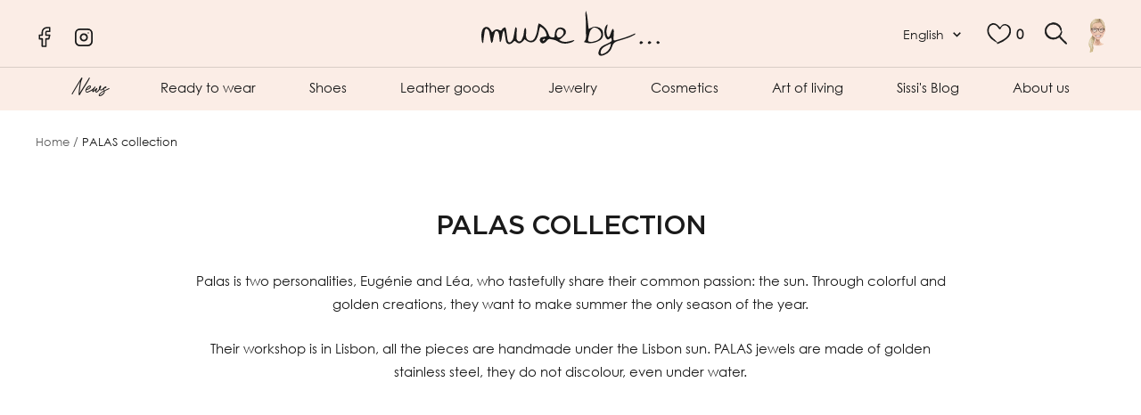

--- FILE ---
content_type: text/html; charset=utf-8
request_url: https://muse-by.com/en/collections/palas
body_size: 41951
content:
<!doctype html><html class="no-js" lang="en" dir="ltr">
  <head>
<script>
window.KiwiSizing = window.KiwiSizing === undefined ? {} : window.KiwiSizing;
KiwiSizing.shop = "muse-by-luxembourg.myshopify.com";


</script>

  
<!-- Google tag (gtag.js) -->
<script async src="https://www.googletagmanager.com/gtag/js?id=G-7SEQZEDT2N"></script>
<script>
  window.dataLayer = window.dataLayer || [];
  function gtag(){dataLayer.push(arguments);}
  gtag('js', new Date());

  gtag('config', 'G-7SEQZEDT2N');
</script>

<meta name="facebook-domain-verification" content="tdka3ngb1i6gphddyfxcmvxtshpfno" />
    
   <meta charset="utf-8">
    <meta name="viewport" content="width=device-width, initial-scale=1.0, height=device-height, minimum-scale=1.0, maximum-scale=1.0">
    <meta name="theme-color" content="#fbede6">

    <title>PALAS collection</title>

    <!-- Hotjar Tracking Code for https://muse-by.com/ -->
<script>
    (function(h,o,t,j,a,r){
        h.hj=h.hj||function(){(h.hj.q=h.hj.q||[]).push(arguments)};
        h._hjSettings={hjid:3467879,hjsv:6};
        a=o.getElementsByTagName('head')[0];
        r=o.createElement('script');r.async=1;
        r.src=t+h._hjSettings.hjid+j+h._hjSettings.hjsv;
        a.appendChild(r);
    })(window,document,'https://static.hotjar.com/c/hotjar-','.js?sv=');
</script>
    
    <!-- Avada Boost Sales Script -->

      


          
          
          
          
          
          
          
          
          
          <script>
            const AVADA_ENHANCEMENTS = {};
            AVADA_ENHANCEMENTS.contentProtection = false;
            AVADA_ENHANCEMENTS.hideCheckoutButon = false;
            AVADA_ENHANCEMENTS.cartSticky = false;
            AVADA_ENHANCEMENTS.multiplePixelStatus = false;
            AVADA_ENHANCEMENTS.inactiveStatus = false;
            AVADA_ENHANCEMENTS.cartButtonAnimationStatus = false;
            AVADA_ENHANCEMENTS.whatsappStatus = false;
            AVADA_ENHANCEMENTS.messengerStatus = false;
            AVADA_ENHANCEMENTS.livechatStatus = false;
          </script>



























      <script>
        const AVADA_CDT = {};
        AVADA_CDT.template = "collection";
        AVADA_CDT.collections = [];
        

        const AVADA_INVQTY = {};
        

        AVADA_CDT.cartitem = 0;
        AVADA_CDT.moneyformat = `{{amount_no_decimals}}€`;
        AVADA_CDT.cartTotalPrice = 0;
        

        window.AVADA_BADGES = window.AVADA_BADGES || {};
        window.AVADA_BADGES = [{"description":"Increase a sense of urgency and boost conversation rate on each product page. ","cartPosition":"","removeBranding":true,"homePagePosition":"","badgeWidth":"full-width","showHeaderText":true,"status":true,"customWidthSize":450,"badgeList":["https:\/\/cdn1.avada.io\/boost-sales\/visa.svg","https:\/\/cdn1.avada.io\/boost-sales\/mastercard.svg","https:\/\/cdn1.avada.io\/boost-sales\/americanexpress.svg","https:\/\/cdn1.avada.io\/boost-sales\/discover.svg","https:\/\/cdn1.avada.io\/boost-sales\/paypal.svg","https:\/\/cdn1.avada.io\/boost-sales\/applepay.svg","https:\/\/cdn1.avada.io\/boost-sales\/googlepay.svg"],"createdAt":"2023-01-16T15:18:27.480Z","headingSize":16,"badgeSize":"small","collectionPagePosition":"","position":"","priority":"0","badgeBorderColor":"#e1e1e1","cartInlinePosition":"after","customWidthSizeInMobile":450,"badgeStyle":"color","badgesSmartSelector":false,"shopDomain":"muse-by-luxembourg.myshopify.com","inlinePosition":"after","font":"default","showBadgeBorder":false,"homePageInlinePosition":"after","badgeBorderRadius":3,"headerText":"Secure Checkout With","textAlign":"avada-align-center","badgeCustomSize":70,"shopId":"9yGt9UUAbjt3nkMKxrea","isSetCustomWidthMobile":false,"badgeEffect":"","badgePageType":"product","collectionPageInlinePosition":"after","name":"Product Pages","headingColor":"#232323","showBadges":true,"id":"L6BhxDqabi2Iru3w9GoY"},{"position":"","customWidthSize":450,"cartPosition":"","showHeaderText":true,"name":"Footer","inlinePosition":"after","headingColor":"#232323","collectionPageInlinePosition":"after","description":"Win customers' trust from every pages by showing various trust badges at website's footer.","showBadges":true,"homePageInlinePosition":"after","shopDomain":"muse-by-luxembourg.myshopify.com","badgeBorderColor":"#e1e1e1","collectionPagePosition":"","badgeEffect":"","createdAt":"2023-01-16T15:18:27.270Z","badgePageType":"footer","status":true,"badgeWidth":"full-width","removeBranding":true,"badgesSmartSelector":false,"badgeBorderRadius":3,"textAlign":"avada-align-center","cartInlinePosition":"after","badgeStyle":"color","shopId":"9yGt9UUAbjt3nkMKxrea","badgeList":["https:\/\/cdn1.avada.io\/boost-sales\/visa.svg","https:\/\/cdn1.avada.io\/boost-sales\/mastercard.svg","https:\/\/cdn1.avada.io\/boost-sales\/americanexpress.svg","https:\/\/cdn1.avada.io\/boost-sales\/discover.svg","https:\/\/cdn1.avada.io\/boost-sales\/paypal.svg","https:\/\/cdn1.avada.io\/boost-sales\/applepay.svg","https:\/\/cdn1.avada.io\/boost-sales\/googlepay.svg"],"customWidthSizeInMobile":450,"priority":"0","showBadgeBorder":false,"isSetCustomWidthMobile":false,"badgeSize":"custom","headerText":"","homePagePosition":"","selectedPreset":"Payment 1","font":"default","headingSize":16,"badgeCustomSize":40,"id":"2I9UvsUKqLX53rTKdO3L"}];

        window.AVADA_GENERAL_SETTINGS = window.AVADA_GENERAL_SETTINGS || {};
        window.AVADA_GENERAL_SETTINGS = null;

        window.AVADA_COUNDOWNS = window.AVADA_COUNDOWNS || {};
        window.AVADA_COUNDOWNS = [{},{},{"id":"hHs8IynKRMiX7wjB1wA6","categoryNumbWidth":30,"categoryUseDefaultSize":true,"removeBranding":true,"conditions":{"type":"ALL","conditions":[{"value":"","type":"TITLE","operation":"CONTAINS"}]},"manualDisplayPosition":"form[action='\/cart\/add']","status":true,"txtDateColor":"#122234","priority":"0","headingColor":"#0985C5","categoryNumberSize":14,"numbHeight":60,"name":"Product Pages","productExcludeIds":[],"headingSize":30,"txtDateSize":16,"stockTextSize":16,"displayType":"ALL_PRODUCT","collectionPageInlinePosition":"after","txtDatePos":"txt_outside_box","numbBorderRadius":0,"shopId":"9yGt9UUAbjt3nkMKxrea","stockType":"real_stock","shopDomain":"muse-by-luxembourg.myshopify.com","manualDisplayPlacement":"after","categoryNumbHeight":30,"saleCustomSeconds":"59","countdownEndAction":"HIDE_COUNTDOWN","displayLayout":"square-countdown","productIds":[],"daysText":"Days","secondsText":"Seconds","minutesText":"Minutes","createdAt":"2023-01-16T15:18:26.880Z","saleDateType":"date-custom","numbColor":"#122234","collectionPagePosition":"","position":"form[action='\/cart\/add']","linkText":"Hurry! sale ends in","timeUnits":"unit-dhms","stockTextBefore":"Only {{stock_qty}} left in stock. Hurry up 🔥","saleCustomDays":"00","numbBorderColor":"#cccccc","textAlign":"text-center","numbBorderWidth":1,"stockTextColor":"#122234","categoryTxtDatePos":"txt_outside_box","saleCustomMinutes":"10","categoryTxtDateSize":8,"hoursText":"Hours","description":"Increase urgency and boost conversions for each product page.","showInventoryCountdown":true,"saleCustomHours":"00","numbBgColor":"#ffffff","inlinePosition":"after","countdownTextBottom":"","countdownSmartSelector":false,"showCountdownTimer":true,"useDefaultSize":true,"numbWidth":60}];

        window.AVADA_STOCK_COUNTDOWNS = window.AVADA_STOCK_COUNTDOWNS || {};
        window.AVADA_STOCK_COUNTDOWNS = {};

        window.AVADA_COUNDOWNS_V2 = window.AVADA_COUNDOWNS_V2 || {};
        window.AVADA_COUNDOWNS_V2 = [{"id":"0mTw4jwVIx6T89tbGkb5","minutesCustom":1,"whenTimeReached":"hide_block","designSetting":[{"path":"designSetting.0","components":[],"name":"Heading","type":"heading","label":"Vite ! Les happy hours se termine dans","style":{"color":"#000000","path":"designSetting.0.style"}},{"components":[{"path":"designSetting.1.components.0","name":"Item Container","identification":"Day","value":"04","type":"itemContainer","style":{"display":"block","path":"designSetting.1.components.0.style","backgroundColor":"#000000"},"label":"Jours","components":[{"label":"","path":"designSetting.1.components.0.components.0","unitLabel":"","name":"CD Item Value","type":"countdownItemValue","style":{"fontWeight":600,"color":"#FFFFFF","path":"designSetting.1.components.0.components.0.style","margin":"1.8rem 2rem"},"identification":"dayValue","classes":[""]},{"name":"CD Item Label","style":{"color":"#FFFFFF","path":"designSetting.1.components.0.components.1.style","lineHeight":"150%","marginBottom":"1rem"},"classes":[""],"identification":"dayLabel","type":"countdownItemLabel","path":"designSetting.1.components.0.components.1"}]},{"components":[{"style":{"path":"designSetting.1.components.1.components.0.style","margin":"1.8rem 2rem","color":"#FFFFFF","fontWeight":600},"name":"CD Item Value","unitLabel":"","type":"countdownItemValue","label":"","path":"designSetting.1.components.1.components.0","classes":[""],"identification":"hourValue"},{"path":"designSetting.1.components.1.components.1","identification":"hourLabel","type":"countdownItemLabel","style":{"color":"#FFFFFF","padding":"0.5rem 0","lineHeight":"150%","path":"designSetting.1.components.1.components.1.style","marginBottom":"1rem"},"name":"CD Item Label","classes":[""]}],"style":{"backgroundColor":"#000000","path":"designSetting.1.components.1.style","display":"block"},"path":"designSetting.1.components.1","label":"Heures","value":"23","name":"Item Container","identification":"Hour","type":"itemContainer"},{"path":"designSetting.1.components.2","label":"Minutes","type":"itemContainer","identification":"Minute","components":[{"type":"countdownItemValue","style":{"color":"#FFFFFF","margin":"1.8rem 2rem","path":"designSetting.1.components.2.components.0.style","fontWeight":600},"classes":[""],"identification":"minuteValue","name":"CD Item Value","label":"","path":"designSetting.1.components.2.components.0","unitLabel":""},{"name":"CD Item Label","path":"designSetting.1.components.2.components.1","classes":[""],"style":{"lineHeight":"150%","padding":"0.5rem 0","marginBottom":"1rem","color":"#FFFFFF","path":"designSetting.1.components.2.components.1.style"},"identification":"minuteLabel","type":"countdownItemLabel"}],"style":{"display":"block","backgroundColor":"#000000","path":"designSetting.1.components.2.style"},"value":"47","name":"Item Container"},{"components":[{"type":"countdownItemValue","path":"designSetting.1.components.3.components.0","style":{"color":"#FFFFFF","margin":"1.8rem 2rem","fontWeight":600,"path":"designSetting.1.components.3.components.0.style"},"name":"CD Item Value","unitLabel":"","classes":[""],"label":"","identification":"secondValue"},{"classes":[""],"name":"CD Item Label","type":"countdownItemLabel","path":"designSetting.1.components.3.components.1","identification":"secondLabel","style":{"color":"#FFFFFF","lineHeight":"150%","marginBottom":"1rem","path":"designSetting.1.components.3.components.1.style","padding":"0.5rem 0"}}],"path":"designSetting.1.components.3","label":"Secondes","value":"35","type":"itemContainer","style":{"backgroundColor":"#000000","display":"block","path":"designSetting.1.components.3.style"},"name":"Item Container","identification":"Second"}],"style":{"path":"designSetting.1.style","padding":"2rem 1rem"},"path":"designSetting.1","isCanChangeBgContainer":true,"label":"","isCanChangeBgNumberColor":false,"name":"Countdown","type":"countdown"}],"preset":"amsterdam","daysText":":","daysCustom":1,"image":"\/a32f6aab104a813450eee7361b4fdf6b.png","isSpecificTimeZone":false,"presetType":"light","minutesText":":","size":"medium","name":"Countdown Timer 16\/01\/23","secondsCustom":1,"isFirstSave":false,"updatedAt":"2023-01-16T15:41:57.093Z","hoursText":":","isCanChangeBgContainer":true,"isShowToCollectionPages":true,"bgNumberColor":"","nfc":true,"specificCollectionIds":[287641403575],"endTime":"2023-01-21T15:20","status":true,"isAdvancedSettings":false,"startTime":"2023-01-16T15:18","isCanChangeBgNumberColor":true,"conditionToShow":"specificConditions","secondsText":"","pageShowCountdown":"collection","classes":["Avada-CDTV2__Display--block"],"widgetId":"AVADA-OUTN6ZTD35L5","createdAt":"2023-01-16T15:21:06.341Z","shopId":"9yGt9UUAbjt3nkMKxrea","timeZone":"","timeType":"date_sale_to","hoursCustom":1}];

        window.AVADA_BADGES_V2 = window.AVADA_BADGES_V2 || {};
        window.AVADA_BADGES_V2 = [];

        window.AVADA_INACTIVE_TAB = window.AVADA_INACTIVE_TAB || {};
        window.AVADA_INACTIVE_TAB = null;

        window.AVADA_LIVECHAT = window.AVADA_LIVECHAT || {};
        window.AVADA_LIVECHAT = null;

        window.AVADA_STICKY_ATC = window.AVADA_STICKY_ATC || {};
        window.AVADA_STICKY_ATC = null;

        window.AVADA_ATC_ANIMATION = window.AVADA_ATC_ANIMATION || {};
        window.AVADA_ATC_ANIMATION = null;

        window.AVADA_SP = window.AVADA_SP || {};
        window.AVADA_SP = {"shop":"9yGt9UUAbjt3nkMKxrea","configuration":{"position":"bottom-left","hide_time_ago":false,"smart_hide":false,"smart_hide_time":3,"smart_hide_unit":"days","truncate_product_name":true,"display_duration":5,"first_delay":10,"pops_interval":10,"max_pops_display":20,"show_mobile":true,"mobile_position":"bottom","animation":"fadeInUp","out_animation":"fadeOutDown","with_sound":false,"display_order":"order","only_product_viewing":false,"notice_continuously":false,"custom_css":"","replay":true,"included_urls":"","excluded_urls":"","excluded_product_type":"","countries_all":true,"countries":[],"allow_show":"all","hide_close":true,"close_time":1,"close_time_unit":"days","support_rtl":false},"notifications":{"7fQjm7XPtCbfqvdqCYWU":{"settings":{"heading_text":"{{first_name}} in {{city}}, {{country}}","heading_font_weight":500,"heading_font_size":12,"content_text":"Purchased {{product_name}}","content_font_weight":800,"content_font_size":13,"background_image":"","background_color":"#FFF","heading_color":"#111","text_color":"#142A47","time_color":"#234342","with_border":false,"border_color":"#333333","border_width":1,"border_radius":20,"image_border_radius":20,"heading_decoration":null,"hover_product_decoration":null,"hover_product_color":"#122234","with_box_shadow":true,"font":"Raleway","language_code":"en","with_static_map":false,"use_dynamic_names":false,"dynamic_names":"","use_flag":false,"popup_custom_link":"","popup_custom_image":"","display_type":"popup","use_counter":false,"counter_color":"#0b4697","counter_unit_color":"#0b4697","counter_unit_plural":"views","counter_unit_single":"view","truncate_product_name":false,"allow_show":"all","included_urls":"","excluded_urls":""},"type":"order","items":[],"source":"shopify\/order"}},"removeBranding":true};

        window.AVADA_SP_V2 = window.AVADA_SP_V2 || {};
        window.AVADA_SP_V2 = [];

        window.AVADA_SETTING_SP_V2 = window.AVADA_SETTING_SP_V2 || {};
        window.AVADA_SETTING_SP_V2 = {"hide_close":true,"with_sound":false,"smart_hide":false,"max_pops_display":30,"included_urls":"","first_delay":4,"countries_all":true,"position":"bottom-left","mobile_position":"bottom","smart_hide_time":4,"smart_hide_unit":"hours","orderItems":[{"city":"Paris","product_id":7229773054135,"type":"order","date":"2023-01-15T09:27:16.000Z","product_handle":"lucrecia","product_link":"https:\/\/muse-by-luxembourg.myshopify.com\/products\/lucrecia","country":"France","shipping_city":"Paris","product_name":"LUCRECIA","product_image":"https:\/\/cdn.shopify.com\/s\/files\/1\/0613\/9763\/1159\/products\/LUCRECIAvf.png?v=1668733766","shipping_country":"France","shipping_first_name":"Simon","first_name":"Simon"},{"shipping_first_name":"Claus","country":"Switzerland","product_id":7229797662903,"type":"order","product_name":"EAU DE PARFUM TACIT","product_link":"https:\/\/muse-by-luxembourg.myshopify.com\/products\/9319944006568","product_image":"https:\/\/cdn.shopify.com\/s\/files\/1\/0613\/9763\/1159\/products\/24727.jpg?v=1668646038","shipping_city":"Marly","product_handle":"9319944006568","first_name":"Claus","city":"Marly","shipping_country":"Switzerland","date":"2023-01-14T08:53:01.000Z"},{"city":"Mamer","shipping_country":"Luxembourg","shipping_city":"Mamer","product_link":"https:\/\/muse-by-luxembourg.myshopify.com\/products\/c94854-261-22","date":"2023-01-12T15:48:15.000Z","type":"order","product_handle":"c94854-261-22","country":"Luxembourg","product_image":"https:\/\/cdn.shopify.com\/s\/files\/1\/0613\/9763\/1159\/products\/C94854-261-22-314.jpg?v=1667955150","shipping_first_name":"Rakel","product_id":7229767876791,"product_name":"CHEMISIER A COL HAUT","first_name":"Rakel"},{"type":"order","shipping_country":"Luxembourg","product_name":"HALF CIRCLE - JUPE","first_name":"Rakel","product_id":7229767712951,"shipping_first_name":"Rakel","date":"2023-01-12T15:48:15.000Z","product_handle":"c93526-261-22","city":"Mamer","country":"Luxembourg","product_image":"https:\/\/cdn.shopify.com\/s\/files\/1\/0613\/9763\/1159\/products\/C93526-261-22-314.jpg?v=1667955142","product_link":"https:\/\/muse-by-luxembourg.myshopify.com\/products\/c93526-261-22","shipping_city":"Mamer"},{"first_name":"Fabienne","product_image":"https:\/\/cdn.shopify.com\/s\/files\/1\/0613\/9763\/1159\/products\/C96210-933-ST-590.jpg?v=1667955154","product_name":"CARDIGAN EN JACQUARD","product_handle":"c96210","city":"Meudon","country":"France","date":"2023-01-11T19:20:01.000Z","shipping_city":"Meudon","product_id":7229767975095,"product_link":"https:\/\/muse-by-luxembourg.myshopify.com\/products\/c96210","shipping_first_name":"Fabienne","shipping_country":"France","type":"order"},{"type":"order","product_image":"https:\/\/cdn.shopify.com\/s\/files\/1\/0613\/9763\/1159\/products\/78467.jpg?v=1668646674","date":"2023-01-10T15:26:44.000Z","product_name":"SWEATER MAILLE JACQUARD FLORAL","city":"Madrid","shipping_country":"Spain","country":"Spain","product_handle":"suzani","product_link":"https:\/\/muse-by-luxembourg.myshopify.com\/products\/suzani","shipping_first_name":"Consuelo","first_name":"Consuelo","product_id":7229776199863,"shipping_city":"Madrid"},{"product_handle":"c99221","country":"Luxembourg","first_name":"Mme","shipping_first_name":"","shipping_city":"","date":"2023-01-09T22:02:46.000Z","product_id":7229768532151,"product_name":"CLOSED - SNEAKERS HAUTES - GRAIN","product_link":"https:\/\/muse-by-luxembourg.myshopify.com\/products\/c99221","city":"Luxembourg","shipping_country":"","product_image":"https:\/\/cdn.shopify.com\/s\/files\/1\/0613\/9763\/1159\/products\/C99221-88C-TK-464.webp?v=1667955182","type":"order"},{"shipping_first_name":"","shipping_city":"","product_handle":"c99120","type":"order","shipping_country":"","first_name":"Patrick","product_image":"https:\/\/cdn.shopify.com\/s\/files\/1\/0613\/9763\/1159\/products\/C99120-88V-TK-614.webp?v=1667955181","product_id":7229768499383,"product_name":"CLOSED - SNEAKERS BASSES - PINE GREEN","date":"2023-01-09T17:21:14.000Z","country":"Luxembourg","product_link":"https:\/\/muse-by-luxembourg.myshopify.com\/products\/c99120","city":"Luxembourg"},{"product_image":"https:\/\/cdn.shopify.com\/s\/files\/1\/0613\/9763\/1159\/products\/78852.jpg?v=1668818713","country":"Luxembourg","city":"Munsbach","product_id":7229766828215,"product_name":"WEEJUNS 90 LIANNA KILTIE","shipping_first_name":"Francoise","date":"2023-01-09T09:28:00.000Z","shipping_city":"Munsbach","shipping_country":"Luxembourg","type":"order","first_name":"Francoise","product_handle":"ba41835","product_link":"https:\/\/muse-by-luxembourg.myshopify.com\/products\/ba41835"},{"product_handle":"sourire","country":"France","product_name":"TOP MOELLEUX EN MAILLE COUTURE","shipping_country":"France","product_image":"https:\/\/cdn.shopify.com\/s\/files\/1\/0613\/9763\/1159\/products\/79470.jpg?v=1668646653","shipping_city":"Neuilly-sur-Seine","first_name":"Sophie","product_link":"https:\/\/muse-by-luxembourg.myshopify.com\/products\/sourire","product_id":7229775577271,"shipping_first_name":"Sophie","type":"order","city":"Neuilly-sur-Seine","date":"2023-01-08T09:34:40.000Z"},{"product_name":"LIME \u0026 PATCHOULI","product_id":7229792911543,"type":"order","city":"Kayl","first_name":"Isabelle","product_handle":"8080088383","shipping_city":"","country":"Luxembourg","product_link":"https:\/\/muse-by-luxembourg.myshopify.com\/products\/8080088383","shipping_first_name":"","product_image":"https:\/\/cdn.shopify.com\/s\/files\/1\/0613\/9763\/1159\/products\/46086.jpg?v=1668732546","shipping_country":"","date":"2023-01-04T07:50:01.000Z"},{"product_name":"PLACEHOLDER PINK MUSHROOM RED","type":"order","shipping_city":"","country":"Luxembourg","city":"Kayl","product_id":7244500205751,"first_name":"Isabelle","product_image":"https:\/\/cdn.shopify.com\/s\/files\/1\/0613\/9763\/1159\/products\/PLACEHOLDERPINKMUSHROOMRED.png?v=1670450779","date":"2023-01-04T07:41:45.000Z","shipping_first_name":"","shipping_country":"","product_link":"https:\/\/muse-by-luxembourg.myshopify.com\/products\/0935209038","product_handle":"0935209038"},{"product_handle":"agustina","shipping_city":"","type":"order","date":"2023-01-04T07:22:37.000Z","shipping_first_name":"","city":"Kayl","first_name":"Isabelle","shipping_country":"","country":"Luxembourg","product_link":"https:\/\/muse-by-luxembourg.myshopify.com\/products\/agustina","product_id":7229765484727,"product_image":"https:\/\/cdn.shopify.com\/s\/files\/1\/0613\/9763\/1159\/products\/AGUSTINAvf.png?v=1668733360","product_name":"AGUSTINA"},{"product_link":"https:\/\/muse-by-luxembourg.myshopify.com\/products\/4378","shipping_first_name":"Ney et Partners - Marie Grâce","date":"2023-01-03T20:30:22.000Z","product_id":7229763453111,"city":"Bruxelles","product_handle":"4378","type":"order","shipping_country":"Belgium","shipping_city":"Bruxelles","product_name":"MANTEAU LONG","country":"Belgium","product_image":"https:\/\/cdn.shopify.com\/s\/files\/1\/0613\/9763\/1159\/products\/77743.jpg?v=1669163933","first_name":"Ney et Partners - Marie Grâce"},{"country":"Luxembourg","city":"Ehlange","shipping_city":"Ehlange","date":"2023-01-03T17:59:33.000Z","product_link":"https:\/\/muse-by-luxembourg.myshopify.com\/products\/37020-03156","type":"order","shipping_first_name":"Doanna","product_image":"https:\/\/cdn.shopify.com\/s\/files\/1\/0613\/9763\/1159\/products\/74478.jpg?v=1671669785","product_name":"ROBE LINKED HEARTS KLEID","shipping_country":"Luxembourg","product_id":7248794255543,"first_name":"Doanna","product_handle":"37020-03156"},{"shipping_city":"Meggen","product_handle":"brac-2fleurs","city":"Meggen","shipping_country":"Switzerland","shipping_first_name":"Claudia","type":"order","product_link":"https:\/\/muse-by-luxembourg.myshopify.com\/products\/brac-2fleurs","first_name":"Claudia","product_id":7259892809911,"product_image":"https:\/\/cdn.shopify.com\/s\/files\/1\/0613\/9763\/1159\/products\/teresadelapisadoublebisvf.png?v=1672697265","country":"Switzerland","date":"2023-01-02T18:29:49.000Z","product_name":"BRACELETS 2 FLEURS"},{"shipping_country":"Spain","country":"Spain","product_id":7229765288119,"shipping_city":"Madrid","product_image":"https:\/\/cdn.shopify.com\/s\/files\/1\/0613\/9763\/1159\/products\/PONCHOJACQUARD.png?v=1669077961","product_handle":"9302","shipping_first_name":"Vanessa","product_link":"https:\/\/muse-by-luxembourg.myshopify.com\/products\/9302","first_name":"Vanessa","city":"Madrid","date":"2022-12-31T21:13:04.000Z","product_name":"PONCHO JACQUARD PARAISO - CURCUMA","type":"order"},{"shipping_first_name":"","first_name":"Mme","shipping_country":"","city":"Luxembourg","product_image":"https:\/\/cdn.shopify.com\/s\/files\/1\/0613\/9763\/1159\/products\/FW22-SEA-1-_79260.jpg?v=1668086651","country":"Luxembourg","product_id":7229765976247,"product_handle":"aw22-094","type":"order","product_name":"JUPE PLISSEE","date":"2022-12-31T14:04:34.000Z","product_link":"https:\/\/muse-by-luxembourg.myshopify.com\/products\/aw22-094","shipping_city":""},{"shipping_city":"","date":"2022-12-29T20:48:27.000Z","product_image":"https:\/\/cdn.shopify.com\/s\/files\/1\/0613\/9763\/1159\/products\/FW22-SEA-1-_79260.jpg?v=1668086651","shipping_first_name":"","country":"Luxembourg","product_name":"JUPE PLISSEE","product_link":"https:\/\/muse-by-luxembourg.myshopify.com\/products\/aw22-094","first_name":"Amélie","type":"order","product_id":7229765976247,"product_handle":"aw22-094","city":"Luxembourg","shipping_country":""},{"product_link":"https:\/\/muse-by-luxembourg.myshopify.com\/products\/aw22-003","country":"Luxembourg","date":"2022-12-29T20:48:27.000Z","shipping_first_name":"","type":"order","product_image":"https:\/\/cdn.shopify.com\/s\/files\/1\/0613\/9763\/1159\/products\/FW22-SEA-1-_79256.jpg?v=1668085314","product_id":7229765517495,"shipping_city":"","product_handle":"aw22-003","shipping_country":"","city":"Luxembourg","product_name":"TOP ANITA","first_name":"Amélie"},{"country":"Germany","date":"2022-12-29T16:29:31.000Z","product_image":"https:\/\/cdn.shopify.com\/s\/files\/1\/0613\/9763\/1159\/products\/78872.jpg?v=1668560688","product_name":"SERVIETTES PAPIER KOLLAM TOPAZ (50 PCS)","product_id":7235578396855,"shipping_city":"Köln","shipping_first_name":"Chiara","product_handle":"pankol241l","city":"Köln","product_link":"https:\/\/muse-by-luxembourg.myshopify.com\/products\/pankol241l","type":"order","first_name":"Chiara","shipping_country":"Germany"},{"shipping_country":"Germany","city":"Köln","product_id":7229766729911,"product_image":"https:\/\/cdn.shopify.com\/s\/files\/1\/0613\/9763\/1159\/products\/1-54041.jpg?v=1668818707","shipping_city":"Köln","type":"order","product_name":"WEEJUNS ESTHER KILTIE","product_handle":"ba41020","first_name":"Chiara","country":"Germany","shipping_first_name":"Chiara","date":"2022-12-29T16:29:31.000Z","product_link":"https:\/\/muse-by-luxembourg.myshopify.com\/products\/ba41020"},{"type":"order","product_link":"https:\/\/muse-by-luxembourg.myshopify.com\/products\/pf22-132","shipping_first_name":"Chiara","shipping_country":"Germany","product_image":"https:\/\/cdn.shopify.com\/s\/files\/1\/0613\/9763\/1159\/products\/FW22-SEA-_73531.jpg?v=1667955463","city":"Köln","product_id":7229773873335,"first_name":"Chiara","shipping_city":"Köln","product_name":"ROBE","country":"Germany","date":"2022-12-29T16:29:31.000Z","product_handle":"pf22-132"},{"product_link":"https:\/\/muse-by-luxembourg.myshopify.com\/products\/22062","product_handle":"22062","shipping_country":"Denmark","city":"Middelfart","shipping_first_name":"Marlene","shipping_city":"Middelfart","type":"order","product_name":"BLAZER FRANCINE","product_id":7229761913015,"first_name":"Marlene","product_image":"https:\/\/cdn.shopify.com\/s\/files\/1\/0613\/9763\/1159\/products\/FW22-skallstudio-_79117.jpg?v=1668472693","country":"Denmark","date":"2022-12-29T13:09:42.000Z"},{"country":"Luxembourg","product_name":"ROBE VANESSA","date":"2022-12-29T10:19:04.000Z","shipping_city":"","product_id":7229762797751,"city":"Dudelange","shipping_first_name":"","product_handle":"2hva09-v08014","product_image":"https:\/\/cdn.shopify.com\/s\/files\/1\/0613\/9763\/1159\/products\/MANCHESXXL.png?v=1668645500","product_link":"https:\/\/muse-by-luxembourg.myshopify.com\/products\/2hva09-v08014","first_name":"Michele","type":"order","shipping_country":""},{"first_name":"Heidi Kjær","shipping_first_name":"Heidi Kjær","country":"Norway","product_handle":"aw22-010","type":"order","product_link":"https:\/\/muse-by-luxembourg.myshopify.com\/products\/aw22-010","product_id":7229765550263,"shipping_country":"Norway","product_image":"https:\/\/cdn.shopify.com\/s\/files\/1\/0613\/9763\/1159\/products\/FW22-SEA-_79258.jpg?v=1667954956","date":"2022-12-29T08:09:42.000Z","product_name":"VESTE ANITA EYELET","shipping_city":"Oslo","city":"Oslo"},{"first_name":"Uta","country":"Germany","shipping_city":"Weiterstadt","date":"2022-12-29T03:53:15.000Z","product_id":7229798056119,"product_link":"https:\/\/muse-by-luxembourg.myshopify.com\/products\/9319944008999","type":"order","shipping_country":"Germany","city":"Weiterstadt","shipping_first_name":"Uta","product_image":"https:\/\/cdn.shopify.com\/s\/files\/1\/0613\/9763\/1159\/products\/39143.jpg?v=1668646051","product_name":"DENTIFRICE","product_handle":"9319944008999"},{"date":"2022-12-28T16:14:53.000Z","shipping_city":"Uppsala","first_name":"Ia","product_image":"https:\/\/cdn.shopify.com\/s\/files\/1\/0613\/9763\/1159\/products\/FW22-skallstudio-_77970.jpg?v=1668472681","shipping_country":"Sweden","product_link":"https:\/\/muse-by-luxembourg.myshopify.com\/products\/22022","product_id":7229761683639,"shipping_first_name":"Ia","type":"order","country":"Sweden","city":"Uppsala","product_handle":"22022","product_name":"PANTALON HELENA"},{"product_name":"VESTE ANITA EYELET","first_name":"Evelien","product_link":"https:\/\/muse-by-luxembourg.myshopify.com\/products\/aw22-010","type":"order","product_image":"https:\/\/cdn.shopify.com\/s\/files\/1\/0613\/9763\/1159\/products\/FW22-SEA-_79258.jpg?v=1667954956","date":"2022-12-28T16:12:37.000Z","shipping_city":"Borgloon","country":"Belgium","product_id":7229765550263,"city":"Borgloon","shipping_country":"Belgium","product_handle":"aw22-010","shipping_first_name":"Evelien"},{"product_image":"https:\/\/cdn.shopify.com\/s\/files\/1\/0613\/9763\/1159\/products\/FW2022-MUSEBY_76323_1.jpg?v=1670029309","product_id":7246266204343,"product_handle":"mabel-3","first_name":"ANNE","type":"order","product_link":"https:\/\/muse-by-luxembourg.myshopify.com\/products\/mabel-3","country":"Luxembourg","shipping_first_name":"","date":"2022-12-28T11:11:54.000Z","city":"Luxembourg","product_name":"CHAUSSETTES MUSE BY - Collection Motifs","shipping_city":"","shipping_country":""}],"show_mobile":true,"excluded_urls":"","custom_css":"","excluded_product_type":"","display_duration":4,"out_animation":"fadeOutDown","replay":true,"hide_time_ago":false,"only_product_viewing":false,"display_order":"order","pops_interval":4,"notice_continuously":false,"createdAt":"2023-01-16T15:18:27.083Z","truncate_product_name":true,"support_rtl":false,"close_time_unit":"days","font":"Raleway","animation":"fadeInUp","countries":[],"shopId":"9yGt9UUAbjt3nkMKxrea","allow_show":"all","close_time":1,"id":"FsbwOIkY1LvHlLJrfYIB"};

        window.AVADA_BS_EMBED = window.AVADA_BS_EMBED || {};
        window.AVADA_BS_EMBED.isSupportThemeOS = true
        window.AVADA_BS_EMBED.dupTrustBadge = false

        window.AVADA_BS_VERSION = window.AVADA_BS_VERSION || {};
        window.AVADA_BS_VERSION = { BSVersion : 'AVADA-BS-1.0.3'}

        window.AVADA_BS_FSB = window.AVADA_BS_FSB || {};
        window.AVADA_BS_FSB = {
          bars: [],
          cart: 0,
          compatible: {
            langify: ''
          }
        };

        window.AVADA_BADGE_CART_DRAWER = window.AVADA_BADGE_CART_DRAWER || {};
        window.AVADA_BADGE_CART_DRAWER = {id : 'null'};
      </script>
<!-- /Avada Boost Sales Script --><meta name="description" content="Palas is two personalities, Eugénie and Léa, who tastefully share their common passion: the sun. Through colorful and golden creations, they want to make summer the only season of the year. Their workshop is in Lisbon, all the pieces are handmade under the Lisbon sun. PALAS jewels are made of golden stainless steel, th"><link rel="canonical" href="https://muse-by.com/en/collections/palas"><link rel="shortcut icon" href="//muse-by.com/cdn/shop/files/fav2_96x96.png?v=1667579848" type="image/png"><link rel="preconnect" href="https://cdn.shopify.com">
    <link rel="dns-prefetch" href="https://productreviews.shopifycdn.com">
    <link rel="dns-prefetch" href="https://www.google-analytics.com"><link rel="preconnect" href="https://fonts.shopifycdn.com" crossorigin><link rel="preload" as="style" href="//muse-by.com/cdn/shop/t/19/assets/theme.css?v=88009966438304226991733298767">
    <link rel="preload" as="script" href="//muse-by.com/cdn/shop/t/19/assets/vendor.js?v=31715688253868339281733298767">
    <link rel="preload" as="script" href="//muse-by.com/cdn/shop/t/19/assets/theme.js?v=33159124371902511521733298767">
    <link rel="preload" as="style" href="//muse-by.com/cdn/shop/t/19/assets/custom.css?v=12693822853737768681733298767"><meta property="og:type" content="website">
  <meta property="og:title" content="PALAS collection"><meta property="og:image" content="http://muse-by.com/cdn/shop/files/logo_museby-BLACK_1.png?v=1667378382">
  <meta property="og:image:secure_url" content="https://muse-by.com/cdn/shop/files/logo_museby-BLACK_1.png?v=1667378382">
  <meta property="og:image:width" content="1200">
  <meta property="og:image:height" content="628"><meta property="og:description" content="Palas is two personalities, Eugénie and Léa, who tastefully share their common passion: the sun. Through colorful and golden creations, they want to make summer the only season of the year. Their workshop is in Lisbon, all the pieces are handmade under the Lisbon sun. PALAS jewels are made of golden stainless steel, th"><meta property="og:url" content="https://muse-by.com/en/collections/palas">
<meta property="og:site_name" content="MUSE BY"><meta name="twitter:card" content="summary"><meta name="twitter:title" content="PALAS collection">
  <meta name="twitter:description" content=" Palas is two personalities, Eugénie and Léa, who tastefully share their common passion: the sun. Through colorful and golden creations, they want to make summer the only season of the year.

Their workshop is in Lisbon, all the pieces are handmade under the Lisbon sun. PALAS jewels are made of golden stainless steel, they do not discolour, even under water."><meta name="twitter:image" content="https://muse-by.com/cdn/shop/files/logo_museby-BLACK_1_1200x1200_crop_center.png?v=1667378382">
  <meta name="twitter:image:alt" content="">
    


  <script type="application/ld+json">
  {
    "@context": "https://schema.org",
    "@type": "BreadcrumbList",
  "itemListElement": [{
      "@type": "ListItem",
      "position": 1,
      "name": "Home",
      "item": "https://muse-by.com"
    },{
          "@type": "ListItem",
          "position": 2,
          "name": "PALAS collection",
          "item": "https://muse-by.com/en/collections/palas"
        }]
  }
  </script>


    <link rel="preload" href="//muse-by.com/cdn/fonts/epilogue/epilogue_n8.fce680a466ed4f23f54385c46aa2c014c51d421a.woff2" as="font" type="font/woff2" crossorigin><link rel="preload" href="//muse-by.com/cdn/fonts/instrument_sans/instrumentsans_n4.db86542ae5e1596dbdb28c279ae6c2086c4c5bfa.woff2" as="font" type="font/woff2" crossorigin><style>
  /* Typography (heading) */
  @font-face {
  font-family: Epilogue;
  font-weight: 800;
  font-style: normal;
  font-display: swap;
  src: url("//muse-by.com/cdn/fonts/epilogue/epilogue_n8.fce680a466ed4f23f54385c46aa2c014c51d421a.woff2") format("woff2"),
       url("//muse-by.com/cdn/fonts/epilogue/epilogue_n8.2961970d19583d06f062e98ceb588027397f5810.woff") format("woff");
}

@font-face {
  font-family: Epilogue;
  font-weight: 800;
  font-style: italic;
  font-display: swap;
  src: url("//muse-by.com/cdn/fonts/epilogue/epilogue_i8.ff761dcfbf0a5437130c88f1b2679b905f7ed608.woff2") format("woff2"),
       url("//muse-by.com/cdn/fonts/epilogue/epilogue_i8.e7ca0c6d6c4d73469c08f9b99e243b2e63239caf.woff") format("woff");
}

/* Typography (body) */
  @font-face {
  font-family: "Instrument Sans";
  font-weight: 400;
  font-style: normal;
  font-display: swap;
  src: url("//muse-by.com/cdn/fonts/instrument_sans/instrumentsans_n4.db86542ae5e1596dbdb28c279ae6c2086c4c5bfa.woff2") format("woff2"),
       url("//muse-by.com/cdn/fonts/instrument_sans/instrumentsans_n4.510f1b081e58d08c30978f465518799851ef6d8b.woff") format("woff");
}

@font-face {
  font-family: "Instrument Sans";
  font-weight: 400;
  font-style: italic;
  font-display: swap;
  src: url("//muse-by.com/cdn/fonts/instrument_sans/instrumentsans_i4.028d3c3cd8d085648c808ceb20cd2fd1eb3560e5.woff2") format("woff2"),
       url("//muse-by.com/cdn/fonts/instrument_sans/instrumentsans_i4.7e90d82df8dee29a99237cd19cc529d2206706a2.woff") format("woff");
}

@font-face {
  font-family: "Instrument Sans";
  font-weight: 600;
  font-style: normal;
  font-display: swap;
  src: url("//muse-by.com/cdn/fonts/instrument_sans/instrumentsans_n6.27dc66245013a6f7f317d383a3cc9a0c347fb42d.woff2") format("woff2"),
       url("//muse-by.com/cdn/fonts/instrument_sans/instrumentsans_n6.1a71efbeeb140ec495af80aad612ad55e19e6d0e.woff") format("woff");
}

@font-face {
  font-family: "Instrument Sans";
  font-weight: 600;
  font-style: italic;
  font-display: swap;
  src: url("//muse-by.com/cdn/fonts/instrument_sans/instrumentsans_i6.ba8063f6adfa1e7ffe690cc5efa600a1e0a8ec32.woff2") format("woff2"),
       url("//muse-by.com/cdn/fonts/instrument_sans/instrumentsans_i6.a5bb29b76a0bb820ddaa9417675a5d0bafaa8c1f.woff") format("woff");
}

:root {--heading-color: 26, 26, 26;
    --text-color: 26, 26, 26;
    --background: 255, 255, 255;
    --secondary-background: 251, 237, 230;
    --border-color: 221, 221, 221;
    --border-color-darker: 163, 163, 163;
    --success-color: 26, 26, 26;
    --success-background: 209, 209, 209;
    --error-color: 26, 26, 26;
    --error-background: 239, 239, 239;
    --primary-button-background: 26, 26, 26;
    --primary-button-text-color: 255, 255, 255;
    --secondary-button-background: 251, 237, 230;
    --secondary-button-text-color: 26, 26, 26;
    --product-star-rating: 243, 255, 52;
    --product-on-sale-accent: 11, 11, 11;
    --product-sold-out-accent: 0, 0, 0;
    --product-custom-label-background: 10, 10, 10;
    --product-custom-label-text-color: 255, 255, 255;
    --product-custom-label-2-background: 248, 214, 213;
    --product-custom-label-2-text-color: 0, 0, 0;
    --product-low-stock-text-color: 26, 26, 26;
    --product-in-stock-text-color: 26, 26, 26;
    --loading-bar-background: 26, 26, 26;

    /* We duplicate some "base" colors as root colors, which is useful to use on drawer elements or popover without. Those should not be overridden to avoid issues */
    --root-heading-color: 26, 26, 26;
    --root-text-color: 26, 26, 26;
    --root-background: 255, 255, 255;
    --root-border-color: 221, 221, 221;
    --root-primary-button-background: 26, 26, 26;
    --root-primary-button-text-color: 255, 255, 255;

    --base-font-size: 15px;
    --heading-font-family: Epilogue, sans-serif;
    --heading-font-weight: 800;
    --heading-font-style: normal;
    --heading-text-transform: uppercase;
    --text-font-family: "Instrument Sans", sans-serif;
    --text-font-weight: 400;
    --text-font-style: normal;
    --text-font-bold-weight: 600;

    /* Typography (font size) */
    --heading-xxsmall-font-size: 10px;
    --heading-xsmall-font-size: 10px;
    --heading-small-font-size: 11px;
    --heading-large-font-size: 32px;
    --heading-h1-font-size: 32px;
    --heading-h2-font-size: 28px;
    --heading-h3-font-size: 26px;
    --heading-h4-font-size: 22px;
    --heading-h5-font-size: 18px;
    --heading-h6-font-size: 16px;

    /* Control the look and feel of the theme by changing radius of various elements */
    --button-border-radius: 0px;
    --block-border-radius: 0px;
    --block-border-radius-reduced: 0px;
    --color-swatch-border-radius: 100%;

    /* Button size */
    --button-height: 48px;
    --button-small-height: 40px;

    /* Form related */
    --form-input-field-height: 48px;
    --form-input-gap: 16px;
    --form-submit-margin: 24px;

    /* Product listing related variables */
    --product-list-block-spacing: 32px;

    /* Video related */
    --play-button-background: 255, 255, 255;
    --play-button-arrow: 26, 26, 26;

    /* RTL support */
    --transform-logical-flip: 1;
    --transform-origin-start: left;
    --transform-origin-end: right;

    /* Other */
    --zoom-cursor-svg-url: url(//muse-by.com/cdn/shop/t/19/assets/zoom-cursor.svg?v=174003242515011259761733298767);
    --arrow-right-svg-url: url(//muse-by.com/cdn/shop/t/19/assets/arrow-right.svg?v=88946934944805437251733298767);
    --arrow-left-svg-url: url(//muse-by.com/cdn/shop/t/19/assets/arrow-left.svg?v=112457598847827652331733298767);

    /* Some useful variables that we can reuse in our CSS. Some explanation are needed for some of them:
       - container-max-width-minus-gutters: represents the container max width without the edge gutters
       - container-outer-width: considering the screen width, represent all the space outside the container
       - container-outer-margin: same as container-outer-width but get set to 0 inside a container
       - container-inner-width: the effective space inside the container (minus gutters)
       - grid-column-width: represents the width of a single column of the grid
       - vertical-breather: this is a variable that defines the global "spacing" between sections, and inside the section
                            to create some "breath" and minimum spacing
     */
    --container-max-width: 1600px;
    --container-gutter: 24px;
    --container-max-width-minus-gutters: calc(var(--container-max-width) - (var(--container-gutter)) * 2);
    --container-outer-width: max(calc((100vw - var(--container-max-width-minus-gutters)) / 2), var(--container-gutter));
    --container-outer-margin: var(--container-outer-width);
    --container-inner-width: calc(100vw - var(--container-outer-width) * 2);

    --grid-column-count: 10;
    --grid-gap: 24px;
    --grid-column-width: calc((100vw - var(--container-outer-width) * 2 - var(--grid-gap) * (var(--grid-column-count) - 1)) / var(--grid-column-count));

    --vertical-breather: 48px;
    --vertical-breather-tight: 48px;

    /* Shopify related variables */
    --payment-terms-background-color: #ffffff;
  }

  @media screen and (min-width: 741px) {
    :root {
      --container-gutter: 40px;
      --grid-column-count: 20;
      --vertical-breather: 64px;
      --vertical-breather-tight: 64px;

      /* Typography (font size) */
      --heading-xsmall-font-size: 11px;
      --heading-small-font-size: 12px;
      --heading-large-font-size: 48px;
      --heading-h1-font-size: 48px;
      --heading-h2-font-size: 36px;
      --heading-h3-font-size: 30px;
      --heading-h4-font-size: 22px;
      --heading-h5-font-size: 18px;
      --heading-h6-font-size: 16px;

      /* Form related */
      --form-input-field-height: 52px;
      --form-submit-margin: 32px;

      /* Button size */
      --button-height: 52px;
      --button-small-height: 44px;
    }
  }

  @media screen and (min-width: 1200px) {
    :root {
      --vertical-breather: 80px;
      --vertical-breather-tight: 64px;
      --product-list-block-spacing: 48px;

      /* Typography */
      --heading-large-font-size: 58px;
      --heading-h1-font-size: 50px;
      --heading-h2-font-size: 44px;
      --heading-h3-font-size: 32px;
      --heading-h4-font-size: 26px;
      --heading-h5-font-size: 22px;
      --heading-h6-font-size: 16px;
    }
  }

  @media screen and (min-width: 1600px) {
    :root {
      --vertical-breather: 90px;
      --vertical-breather-tight: 64px;
    }
  }
</style>
    <script>
  // This allows to expose several variables to the global scope, to be used in scripts
  window.themeVariables = {
    settings: {
      direction: "ltr",
      pageType: "collection",
      cartCount: 0,
      moneyFormat: "{{amount_no_decimals}}€",
      moneyWithCurrencyFormat: "{{amount_no_decimals}}€",
      showVendor: true,
      discountMode: "saving",
      currencyCodeEnabled: false,
      searchMode: "product,collection",
      searchUnavailableProducts: "last",
      cartType: "drawer",
      cartCurrency: "EUR",
      mobileZoomFactor: 2.5
    },

    routes: {
      host: "muse-by.com",
      rootUrl: "\/en",
      rootUrlWithoutSlash: "\/en",
      cartUrl: "\/en\/cart",
      cartAddUrl: "\/en\/cart\/add",
      cartChangeUrl: "\/en\/cart\/change",
      searchUrl: "\/en\/search",
      predictiveSearchUrl: "\/en\/search\/suggest",
      productRecommendationsUrl: "\/en\/recommendations\/products"
    },

    strings: {
      accessibilityDelete: "Delete",
      accessibilityClose: "Close",
      collectionSoldOut: "Sold out",
      collectionDiscount: "Save @savings@",
      productSalePrice: "Sale price",
      productRegularPrice: "Regular price",
      productFormUnavailable: "Unavailable",
      productFormSoldOut: "Sold out",
      productFormPreOrder: "Pre-order",
      productFormAddToCart: "Add to cart",
      searchNoResults: "No results could be found.",
      searchNewSearch: "New search",
      searchProducts: "Products",
      searchArticles: "Journal",
      searchPages: "Pages",
      searchCollections: "Collections",
      cartViewCart: "View cart",
      cartItemAdded: "Item added to your cart!",
      cartItemAddedShort: "Added to your cart!",
      cartAddOrderNote: "Add order note",
      cartEditOrderNote: "Edit order note",
      shippingEstimatorNoResults: "Sorry, we do not ship to your address.",
      shippingEstimatorOneResult: "There is one shipping rate for your address:",
      shippingEstimatorMultipleResults: "There are several shipping rates for your address:",
      shippingEstimatorError: "One or more error occurred while retrieving shipping rates:"
    },

    libs: {
      flickity: "\/\/muse-by.com\/cdn\/shop\/t\/19\/assets\/flickity.js?v=176646718982628074891733298767",
      photoswipe: "\/\/muse-by.com\/cdn\/shop\/t\/19\/assets\/photoswipe.js?v=132268647426145925301733298767",
      qrCode: "\/\/muse-by.com\/cdn\/shopifycloud\/storefront\/assets\/themes_support\/vendor\/qrcode-3f2b403b.js"
    },

    breakpoints: {
      phone: 'screen and (max-width: 740px)',
      tablet: 'screen and (min-width: 741px) and (max-width: 999px)',
      tabletAndUp: 'screen and (min-width: 741px)',
      pocket: 'screen and (max-width: 999px)',
      lap: 'screen and (min-width: 1000px) and (max-width: 1199px)',
      lapAndUp: 'screen and (min-width: 1000px)',
      desktop: 'screen and (min-width: 1200px)',
      wide: 'screen and (min-width: 1400px)'
    }
  };

  window.addEventListener('pageshow', async () => {
    const cartContent = await (await fetch(`${window.themeVariables.routes.cartUrl}.js`, {cache: 'reload'})).json();
    document.documentElement.dispatchEvent(new CustomEvent('cart:refresh', {detail: {cart: cartContent}}));
  });

  if ('noModule' in HTMLScriptElement.prototype) {
    // Old browsers (like IE) that does not support module will be considered as if not executing JS at all
    document.documentElement.className = document.documentElement.className.replace('no-js', 'js');

    requestAnimationFrame(() => {
      const viewportHeight = (window.visualViewport ? window.visualViewport.height : document.documentElement.clientHeight);
      document.documentElement.style.setProperty('--window-height',viewportHeight + 'px');
    });
  }</script>

    <link rel="stylesheet" href="//muse-by.com/cdn/shop/t/19/assets/theme.css?v=88009966438304226991733298767">
    <link rel="stylesheet" href="//muse-by.com/cdn/shop/t/19/assets/custom.css?v=12693822853737768681733298767">

    
      
      <style>
        .header__icon-list a[href="/pages/wishlist"], .product-form__quantity, .wk-button, #alma-badge, .footer__payment-methods, .label-list{
          display: none !important;
        }
      </style>
    
    
    <script src="//muse-by.com/cdn/shop/t/19/assets/vendor.js?v=31715688253868339281733298767" defer></script>
    <script src="//muse-by.com/cdn/shop/t/19/assets/theme.js?v=33159124371902511521733298767" defer></script>
    <script src="//muse-by.com/cdn/shop/t/19/assets/custom.js?v=60236064711892458581733298767" defer></script>
    <script src="https://unpkg.com/alpinejs@3.10.5/dist/cdn.min.js" defer></script>

  <!-- Facebook Pixel Code -->
  <script>
  !function(f,b,e,v,n,t,s)
  {if(f.fbq)return;n=f.fbq=function(){n.callMethod?
  n.callMethod.apply(n,arguments):n.queue.push(arguments)};
  if(!f._fbq)f._fbq=n;n.push=n;n.loaded=!0;n.version='2.0';
  n.queue=[];t=b.createElement(e);t.async=!0;
  t.src=v;s=b.getElementsByTagName(e)[0];
  s.parentNode.insertBefore(t,s)}(window,document,'script',
  'https://connect.facebook.net/en_US/fbevents.js');
  fbq('init', '887853739251010');
  fbq('track', 'PageView');
  fbq('track', 'AddPaymentInfo');
  fbq('track', 'AddToCart');
  fbq('track', 'Lead');
  fbq('track', 'Purchase', {value: 0.00, currency: 'EUR'});
  </script>
  <noscript>
 <img height="1" width="1"
  src="https://www.facebook.com/tr?id=887853739251010&ev=PageView
  &noscript=1"/>
  </noscript>
  <!-- End Facebook Pixel Code -->

    <script>window.performance && window.performance.mark && window.performance.mark('shopify.content_for_header.start');</script><meta id="shopify-digital-wallet" name="shopify-digital-wallet" content="/61397631159/digital_wallets/dialog">
<meta name="shopify-checkout-api-token" content="44cb5764747ff56ed4ebec4bb65f5f50">
<link rel="alternate" type="application/atom+xml" title="Feed" href="/en/collections/palas.atom" />
<link rel="alternate" hreflang="x-default" href="https://muse-by.com/collections/palas">
<link rel="alternate" hreflang="fr" href="https://muse-by.com/collections/palas">
<link rel="alternate" hreflang="en" href="https://muse-by.com/en/collections/palas">
<link rel="alternate" type="application/json+oembed" href="https://muse-by.com/en/collections/palas.oembed">
<script async="async" src="/checkouts/internal/preloads.js?locale=en-LU"></script>
<script id="apple-pay-shop-capabilities" type="application/json">{"shopId":61397631159,"countryCode":"LU","currencyCode":"EUR","merchantCapabilities":["supports3DS"],"merchantId":"gid:\/\/shopify\/Shop\/61397631159","merchantName":"MUSE BY","requiredBillingContactFields":["postalAddress","email","phone"],"requiredShippingContactFields":["postalAddress","email","phone"],"shippingType":"shipping","supportedNetworks":["visa","masterCard","amex"],"total":{"type":"pending","label":"MUSE BY","amount":"1.00"},"shopifyPaymentsEnabled":false,"supportsSubscriptions":false}</script>
<script id="shopify-features" type="application/json">{"accessToken":"44cb5764747ff56ed4ebec4bb65f5f50","betas":["rich-media-storefront-analytics"],"domain":"muse-by.com","predictiveSearch":true,"shopId":61397631159,"locale":"en"}</script>
<script>var Shopify = Shopify || {};
Shopify.shop = "muse-by-luxembourg.myshopify.com";
Shopify.locale = "en";
Shopify.currency = {"active":"EUR","rate":"1.0"};
Shopify.country = "LU";
Shopify.theme = {"name":"DEV - Template Version - Désactiver eshop","id":175641428306,"schema_name":"Focal","schema_version":"9.0.0","theme_store_id":714,"role":"main"};
Shopify.theme.handle = "null";
Shopify.theme.style = {"id":null,"handle":null};
Shopify.cdnHost = "muse-by.com/cdn";
Shopify.routes = Shopify.routes || {};
Shopify.routes.root = "/en/";</script>
<script type="module">!function(o){(o.Shopify=o.Shopify||{}).modules=!0}(window);</script>
<script>!function(o){function n(){var o=[];function n(){o.push(Array.prototype.slice.apply(arguments))}return n.q=o,n}var t=o.Shopify=o.Shopify||{};t.loadFeatures=n(),t.autoloadFeatures=n()}(window);</script>
<script id="shop-js-analytics" type="application/json">{"pageType":"collection"}</script>
<script defer="defer" async type="module" src="//muse-by.com/cdn/shopifycloud/shop-js/modules/v2/client.init-shop-cart-sync_BT-GjEfc.en.esm.js"></script>
<script defer="defer" async type="module" src="//muse-by.com/cdn/shopifycloud/shop-js/modules/v2/chunk.common_D58fp_Oc.esm.js"></script>
<script defer="defer" async type="module" src="//muse-by.com/cdn/shopifycloud/shop-js/modules/v2/chunk.modal_xMitdFEc.esm.js"></script>
<script type="module">
  await import("//muse-by.com/cdn/shopifycloud/shop-js/modules/v2/client.init-shop-cart-sync_BT-GjEfc.en.esm.js");
await import("//muse-by.com/cdn/shopifycloud/shop-js/modules/v2/chunk.common_D58fp_Oc.esm.js");
await import("//muse-by.com/cdn/shopifycloud/shop-js/modules/v2/chunk.modal_xMitdFEc.esm.js");

  window.Shopify.SignInWithShop?.initShopCartSync?.({"fedCMEnabled":true,"windoidEnabled":true});

</script>
<script>(function() {
  var isLoaded = false;
  function asyncLoad() {
    if (isLoaded) return;
    isLoaded = true;
    var urls = ["https:\/\/gdprcdn.b-cdn.net\/js\/gdpr_cookie_consent.min.js?shop=muse-by-luxembourg.myshopify.com","https:\/\/cdn.nfcube.com\/instafeed-f1fcc7db4c3e30615e296d49f36ef315.js?shop=muse-by-luxembourg.myshopify.com"];
    for (var i = 0; i < urls.length; i++) {
      var s = document.createElement('script');
      s.type = 'text/javascript';
      s.async = true;
      s.src = urls[i];
      var x = document.getElementsByTagName('script')[0];
      x.parentNode.insertBefore(s, x);
    }
  };
  if(window.attachEvent) {
    window.attachEvent('onload', asyncLoad);
  } else {
    window.addEventListener('load', asyncLoad, false);
  }
})();</script>
<script id="__st">var __st={"a":61397631159,"offset":3600,"reqid":"e1bfe089-d4fb-4981-bf60-5519604731b1-1769042498","pageurl":"muse-by.com\/en\/collections\/palas","u":"07a4788772d8","p":"collection","rtyp":"collection","rid":600366154066};</script>
<script>window.ShopifyPaypalV4VisibilityTracking = true;</script>
<script id="captcha-bootstrap">!function(){'use strict';const t='contact',e='account',n='new_comment',o=[[t,t],['blogs',n],['comments',n],[t,'customer']],c=[[e,'customer_login'],[e,'guest_login'],[e,'recover_customer_password'],[e,'create_customer']],r=t=>t.map((([t,e])=>`form[action*='/${t}']:not([data-nocaptcha='true']) input[name='form_type'][value='${e}']`)).join(','),a=t=>()=>t?[...document.querySelectorAll(t)].map((t=>t.form)):[];function s(){const t=[...o],e=r(t);return a(e)}const i='password',u='form_key',d=['recaptcha-v3-token','g-recaptcha-response','h-captcha-response',i],f=()=>{try{return window.sessionStorage}catch{return}},m='__shopify_v',_=t=>t.elements[u];function p(t,e,n=!1){try{const o=window.sessionStorage,c=JSON.parse(o.getItem(e)),{data:r}=function(t){const{data:e,action:n}=t;return t[m]||n?{data:e,action:n}:{data:t,action:n}}(c);for(const[e,n]of Object.entries(r))t.elements[e]&&(t.elements[e].value=n);n&&o.removeItem(e)}catch(o){console.error('form repopulation failed',{error:o})}}const l='form_type',E='cptcha';function T(t){t.dataset[E]=!0}const w=window,h=w.document,L='Shopify',v='ce_forms',y='captcha';let A=!1;((t,e)=>{const n=(g='f06e6c50-85a8-45c8-87d0-21a2b65856fe',I='https://cdn.shopify.com/shopifycloud/storefront-forms-hcaptcha/ce_storefront_forms_captcha_hcaptcha.v1.5.2.iife.js',D={infoText:'Protected by hCaptcha',privacyText:'Privacy',termsText:'Terms'},(t,e,n)=>{const o=w[L][v],c=o.bindForm;if(c)return c(t,g,e,D).then(n);var r;o.q.push([[t,g,e,D],n]),r=I,A||(h.body.append(Object.assign(h.createElement('script'),{id:'captcha-provider',async:!0,src:r})),A=!0)});var g,I,D;w[L]=w[L]||{},w[L][v]=w[L][v]||{},w[L][v].q=[],w[L][y]=w[L][y]||{},w[L][y].protect=function(t,e){n(t,void 0,e),T(t)},Object.freeze(w[L][y]),function(t,e,n,w,h,L){const[v,y,A,g]=function(t,e,n){const i=e?o:[],u=t?c:[],d=[...i,...u],f=r(d),m=r(i),_=r(d.filter((([t,e])=>n.includes(e))));return[a(f),a(m),a(_),s()]}(w,h,L),I=t=>{const e=t.target;return e instanceof HTMLFormElement?e:e&&e.form},D=t=>v().includes(t);t.addEventListener('submit',(t=>{const e=I(t);if(!e)return;const n=D(e)&&!e.dataset.hcaptchaBound&&!e.dataset.recaptchaBound,o=_(e),c=g().includes(e)&&(!o||!o.value);(n||c)&&t.preventDefault(),c&&!n&&(function(t){try{if(!f())return;!function(t){const e=f();if(!e)return;const n=_(t);if(!n)return;const o=n.value;o&&e.removeItem(o)}(t);const e=Array.from(Array(32),(()=>Math.random().toString(36)[2])).join('');!function(t,e){_(t)||t.append(Object.assign(document.createElement('input'),{type:'hidden',name:u})),t.elements[u].value=e}(t,e),function(t,e){const n=f();if(!n)return;const o=[...t.querySelectorAll(`input[type='${i}']`)].map((({name:t})=>t)),c=[...d,...o],r={};for(const[a,s]of new FormData(t).entries())c.includes(a)||(r[a]=s);n.setItem(e,JSON.stringify({[m]:1,action:t.action,data:r}))}(t,e)}catch(e){console.error('failed to persist form',e)}}(e),e.submit())}));const S=(t,e)=>{t&&!t.dataset[E]&&(n(t,e.some((e=>e===t))),T(t))};for(const o of['focusin','change'])t.addEventListener(o,(t=>{const e=I(t);D(e)&&S(e,y())}));const B=e.get('form_key'),M=e.get(l),P=B&&M;t.addEventListener('DOMContentLoaded',(()=>{const t=y();if(P)for(const e of t)e.elements[l].value===M&&p(e,B);[...new Set([...A(),...v().filter((t=>'true'===t.dataset.shopifyCaptcha))])].forEach((e=>S(e,t)))}))}(h,new URLSearchParams(w.location.search),n,t,e,['guest_login'])})(!0,!0)}();</script>
<script integrity="sha256-4kQ18oKyAcykRKYeNunJcIwy7WH5gtpwJnB7kiuLZ1E=" data-source-attribution="shopify.loadfeatures" defer="defer" src="//muse-by.com/cdn/shopifycloud/storefront/assets/storefront/load_feature-a0a9edcb.js" crossorigin="anonymous"></script>
<script data-source-attribution="shopify.dynamic_checkout.dynamic.init">var Shopify=Shopify||{};Shopify.PaymentButton=Shopify.PaymentButton||{isStorefrontPortableWallets:!0,init:function(){window.Shopify.PaymentButton.init=function(){};var t=document.createElement("script");t.src="https://muse-by.com/cdn/shopifycloud/portable-wallets/latest/portable-wallets.en.js",t.type="module",document.head.appendChild(t)}};
</script>
<script data-source-attribution="shopify.dynamic_checkout.buyer_consent">
  function portableWalletsHideBuyerConsent(e){var t=document.getElementById("shopify-buyer-consent"),n=document.getElementById("shopify-subscription-policy-button");t&&n&&(t.classList.add("hidden"),t.setAttribute("aria-hidden","true"),n.removeEventListener("click",e))}function portableWalletsShowBuyerConsent(e){var t=document.getElementById("shopify-buyer-consent"),n=document.getElementById("shopify-subscription-policy-button");t&&n&&(t.classList.remove("hidden"),t.removeAttribute("aria-hidden"),n.addEventListener("click",e))}window.Shopify?.PaymentButton&&(window.Shopify.PaymentButton.hideBuyerConsent=portableWalletsHideBuyerConsent,window.Shopify.PaymentButton.showBuyerConsent=portableWalletsShowBuyerConsent);
</script>
<script data-source-attribution="shopify.dynamic_checkout.cart.bootstrap">document.addEventListener("DOMContentLoaded",(function(){function t(){return document.querySelector("shopify-accelerated-checkout-cart, shopify-accelerated-checkout")}if(t())Shopify.PaymentButton.init();else{new MutationObserver((function(e,n){t()&&(Shopify.PaymentButton.init(),n.disconnect())})).observe(document.body,{childList:!0,subtree:!0})}}));
</script>
<link id="shopify-accelerated-checkout-styles" rel="stylesheet" media="screen" href="https://muse-by.com/cdn/shopifycloud/portable-wallets/latest/accelerated-checkout-backwards-compat.css" crossorigin="anonymous">
<style id="shopify-accelerated-checkout-cart">
        #shopify-buyer-consent {
  margin-top: 1em;
  display: inline-block;
  width: 100%;
}

#shopify-buyer-consent.hidden {
  display: none;
}

#shopify-subscription-policy-button {
  background: none;
  border: none;
  padding: 0;
  text-decoration: underline;
  font-size: inherit;
  cursor: pointer;
}

#shopify-subscription-policy-button::before {
  box-shadow: none;
}

      </style>

<script>window.performance && window.performance.mark && window.performance.mark('shopify.content_for_header.end');</script>
  
<!-- "snippets/weglot_hreftags.liquid" was not rendered, the associated app was uninstalled -->
<!-- "snippets/weglot_switcher.liquid" was not rendered, the associated app was uninstalled -->
<!-- BEGIN app block: shopify://apps/klaviyo-email-marketing-sms/blocks/klaviyo-onsite-embed/2632fe16-c075-4321-a88b-50b567f42507 -->












  <script async src="https://static.klaviyo.com/onsite/js/RJNUeH/klaviyo.js?company_id=RJNUeH"></script>
  <script>!function(){if(!window.klaviyo){window._klOnsite=window._klOnsite||[];try{window.klaviyo=new Proxy({},{get:function(n,i){return"push"===i?function(){var n;(n=window._klOnsite).push.apply(n,arguments)}:function(){for(var n=arguments.length,o=new Array(n),w=0;w<n;w++)o[w]=arguments[w];var t="function"==typeof o[o.length-1]?o.pop():void 0,e=new Promise((function(n){window._klOnsite.push([i].concat(o,[function(i){t&&t(i),n(i)}]))}));return e}}})}catch(n){window.klaviyo=window.klaviyo||[],window.klaviyo.push=function(){var n;(n=window._klOnsite).push.apply(n,arguments)}}}}();</script>

  




  <script>
    window.klaviyoReviewsProductDesignMode = false
  </script>







<!-- END app block --><link href="https://monorail-edge.shopifysvc.com" rel="dns-prefetch">
<script>(function(){if ("sendBeacon" in navigator && "performance" in window) {try {var session_token_from_headers = performance.getEntriesByType('navigation')[0].serverTiming.find(x => x.name == '_s').description;} catch {var session_token_from_headers = undefined;}var session_cookie_matches = document.cookie.match(/_shopify_s=([^;]*)/);var session_token_from_cookie = session_cookie_matches && session_cookie_matches.length === 2 ? session_cookie_matches[1] : "";var session_token = session_token_from_headers || session_token_from_cookie || "";function handle_abandonment_event(e) {var entries = performance.getEntries().filter(function(entry) {return /monorail-edge.shopifysvc.com/.test(entry.name);});if (!window.abandonment_tracked && entries.length === 0) {window.abandonment_tracked = true;var currentMs = Date.now();var navigation_start = performance.timing.navigationStart;var payload = {shop_id: 61397631159,url: window.location.href,navigation_start,duration: currentMs - navigation_start,session_token,page_type: "collection"};window.navigator.sendBeacon("https://monorail-edge.shopifysvc.com/v1/produce", JSON.stringify({schema_id: "online_store_buyer_site_abandonment/1.1",payload: payload,metadata: {event_created_at_ms: currentMs,event_sent_at_ms: currentMs}}));}}window.addEventListener('pagehide', handle_abandonment_event);}}());</script>
<script id="web-pixels-manager-setup">(function e(e,d,r,n,o){if(void 0===o&&(o={}),!Boolean(null===(a=null===(i=window.Shopify)||void 0===i?void 0:i.analytics)||void 0===a?void 0:a.replayQueue)){var i,a;window.Shopify=window.Shopify||{};var t=window.Shopify;t.analytics=t.analytics||{};var s=t.analytics;s.replayQueue=[],s.publish=function(e,d,r){return s.replayQueue.push([e,d,r]),!0};try{self.performance.mark("wpm:start")}catch(e){}var l=function(){var e={modern:/Edge?\/(1{2}[4-9]|1[2-9]\d|[2-9]\d{2}|\d{4,})\.\d+(\.\d+|)|Firefox\/(1{2}[4-9]|1[2-9]\d|[2-9]\d{2}|\d{4,})\.\d+(\.\d+|)|Chrom(ium|e)\/(9{2}|\d{3,})\.\d+(\.\d+|)|(Maci|X1{2}).+ Version\/(15\.\d+|(1[6-9]|[2-9]\d|\d{3,})\.\d+)([,.]\d+|)( \(\w+\)|)( Mobile\/\w+|) Safari\/|Chrome.+OPR\/(9{2}|\d{3,})\.\d+\.\d+|(CPU[ +]OS|iPhone[ +]OS|CPU[ +]iPhone|CPU IPhone OS|CPU iPad OS)[ +]+(15[._]\d+|(1[6-9]|[2-9]\d|\d{3,})[._]\d+)([._]\d+|)|Android:?[ /-](13[3-9]|1[4-9]\d|[2-9]\d{2}|\d{4,})(\.\d+|)(\.\d+|)|Android.+Firefox\/(13[5-9]|1[4-9]\d|[2-9]\d{2}|\d{4,})\.\d+(\.\d+|)|Android.+Chrom(ium|e)\/(13[3-9]|1[4-9]\d|[2-9]\d{2}|\d{4,})\.\d+(\.\d+|)|SamsungBrowser\/([2-9]\d|\d{3,})\.\d+/,legacy:/Edge?\/(1[6-9]|[2-9]\d|\d{3,})\.\d+(\.\d+|)|Firefox\/(5[4-9]|[6-9]\d|\d{3,})\.\d+(\.\d+|)|Chrom(ium|e)\/(5[1-9]|[6-9]\d|\d{3,})\.\d+(\.\d+|)([\d.]+$|.*Safari\/(?![\d.]+ Edge\/[\d.]+$))|(Maci|X1{2}).+ Version\/(10\.\d+|(1[1-9]|[2-9]\d|\d{3,})\.\d+)([,.]\d+|)( \(\w+\)|)( Mobile\/\w+|) Safari\/|Chrome.+OPR\/(3[89]|[4-9]\d|\d{3,})\.\d+\.\d+|(CPU[ +]OS|iPhone[ +]OS|CPU[ +]iPhone|CPU IPhone OS|CPU iPad OS)[ +]+(10[._]\d+|(1[1-9]|[2-9]\d|\d{3,})[._]\d+)([._]\d+|)|Android:?[ /-](13[3-9]|1[4-9]\d|[2-9]\d{2}|\d{4,})(\.\d+|)(\.\d+|)|Mobile Safari.+OPR\/([89]\d|\d{3,})\.\d+\.\d+|Android.+Firefox\/(13[5-9]|1[4-9]\d|[2-9]\d{2}|\d{4,})\.\d+(\.\d+|)|Android.+Chrom(ium|e)\/(13[3-9]|1[4-9]\d|[2-9]\d{2}|\d{4,})\.\d+(\.\d+|)|Android.+(UC? ?Browser|UCWEB|U3)[ /]?(15\.([5-9]|\d{2,})|(1[6-9]|[2-9]\d|\d{3,})\.\d+)\.\d+|SamsungBrowser\/(5\.\d+|([6-9]|\d{2,})\.\d+)|Android.+MQ{2}Browser\/(14(\.(9|\d{2,})|)|(1[5-9]|[2-9]\d|\d{3,})(\.\d+|))(\.\d+|)|K[Aa][Ii]OS\/(3\.\d+|([4-9]|\d{2,})\.\d+)(\.\d+|)/},d=e.modern,r=e.legacy,n=navigator.userAgent;return n.match(d)?"modern":n.match(r)?"legacy":"unknown"}(),u="modern"===l?"modern":"legacy",c=(null!=n?n:{modern:"",legacy:""})[u],f=function(e){return[e.baseUrl,"/wpm","/b",e.hashVersion,"modern"===e.buildTarget?"m":"l",".js"].join("")}({baseUrl:d,hashVersion:r,buildTarget:u}),m=function(e){var d=e.version,r=e.bundleTarget,n=e.surface,o=e.pageUrl,i=e.monorailEndpoint;return{emit:function(e){var a=e.status,t=e.errorMsg,s=(new Date).getTime(),l=JSON.stringify({metadata:{event_sent_at_ms:s},events:[{schema_id:"web_pixels_manager_load/3.1",payload:{version:d,bundle_target:r,page_url:o,status:a,surface:n,error_msg:t},metadata:{event_created_at_ms:s}}]});if(!i)return console&&console.warn&&console.warn("[Web Pixels Manager] No Monorail endpoint provided, skipping logging."),!1;try{return self.navigator.sendBeacon.bind(self.navigator)(i,l)}catch(e){}var u=new XMLHttpRequest;try{return u.open("POST",i,!0),u.setRequestHeader("Content-Type","text/plain"),u.send(l),!0}catch(e){return console&&console.warn&&console.warn("[Web Pixels Manager] Got an unhandled error while logging to Monorail."),!1}}}}({version:r,bundleTarget:l,surface:e.surface,pageUrl:self.location.href,monorailEndpoint:e.monorailEndpoint});try{o.browserTarget=l,function(e){var d=e.src,r=e.async,n=void 0===r||r,o=e.onload,i=e.onerror,a=e.sri,t=e.scriptDataAttributes,s=void 0===t?{}:t,l=document.createElement("script"),u=document.querySelector("head"),c=document.querySelector("body");if(l.async=n,l.src=d,a&&(l.integrity=a,l.crossOrigin="anonymous"),s)for(var f in s)if(Object.prototype.hasOwnProperty.call(s,f))try{l.dataset[f]=s[f]}catch(e){}if(o&&l.addEventListener("load",o),i&&l.addEventListener("error",i),u)u.appendChild(l);else{if(!c)throw new Error("Did not find a head or body element to append the script");c.appendChild(l)}}({src:f,async:!0,onload:function(){if(!function(){var e,d;return Boolean(null===(d=null===(e=window.Shopify)||void 0===e?void 0:e.analytics)||void 0===d?void 0:d.initialized)}()){var d=window.webPixelsManager.init(e)||void 0;if(d){var r=window.Shopify.analytics;r.replayQueue.forEach((function(e){var r=e[0],n=e[1],o=e[2];d.publishCustomEvent(r,n,o)})),r.replayQueue=[],r.publish=d.publishCustomEvent,r.visitor=d.visitor,r.initialized=!0}}},onerror:function(){return m.emit({status:"failed",errorMsg:"".concat(f," has failed to load")})},sri:function(e){var d=/^sha384-[A-Za-z0-9+/=]+$/;return"string"==typeof e&&d.test(e)}(c)?c:"",scriptDataAttributes:o}),m.emit({status:"loading"})}catch(e){m.emit({status:"failed",errorMsg:(null==e?void 0:e.message)||"Unknown error"})}}})({shopId: 61397631159,storefrontBaseUrl: "https://muse-by.com",extensionsBaseUrl: "https://extensions.shopifycdn.com/cdn/shopifycloud/web-pixels-manager",monorailEndpoint: "https://monorail-edge.shopifysvc.com/unstable/produce_batch",surface: "storefront-renderer",enabledBetaFlags: ["2dca8a86"],webPixelsConfigList: [{"id":"3795059026","configuration":"{\"accountID\":\"RJNUeH\",\"webPixelConfig\":\"eyJlbmFibGVBZGRlZFRvQ2FydEV2ZW50cyI6IHRydWV9\"}","eventPayloadVersion":"v1","runtimeContext":"STRICT","scriptVersion":"524f6c1ee37bacdca7657a665bdca589","type":"APP","apiClientId":123074,"privacyPurposes":["ANALYTICS","MARKETING"],"dataSharingAdjustments":{"protectedCustomerApprovalScopes":["read_customer_address","read_customer_email","read_customer_name","read_customer_personal_data","read_customer_phone"]}},{"id":"1078624594","configuration":"{\"config\":\"{\\\"pixel_id\\\":\\\"G-59JHJ3J4SC\\\",\\\"gtag_events\\\":[{\\\"type\\\":\\\"purchase\\\",\\\"action_label\\\":\\\"G-59JHJ3J4SC\\\"},{\\\"type\\\":\\\"page_view\\\",\\\"action_label\\\":\\\"G-59JHJ3J4SC\\\"},{\\\"type\\\":\\\"view_item\\\",\\\"action_label\\\":\\\"G-59JHJ3J4SC\\\"},{\\\"type\\\":\\\"search\\\",\\\"action_label\\\":\\\"G-59JHJ3J4SC\\\"},{\\\"type\\\":\\\"add_to_cart\\\",\\\"action_label\\\":\\\"G-59JHJ3J4SC\\\"},{\\\"type\\\":\\\"begin_checkout\\\",\\\"action_label\\\":\\\"G-59JHJ3J4SC\\\"},{\\\"type\\\":\\\"add_payment_info\\\",\\\"action_label\\\":\\\"G-59JHJ3J4SC\\\"}],\\\"enable_monitoring_mode\\\":false}\"}","eventPayloadVersion":"v1","runtimeContext":"OPEN","scriptVersion":"b2a88bafab3e21179ed38636efcd8a93","type":"APP","apiClientId":1780363,"privacyPurposes":[],"dataSharingAdjustments":{"protectedCustomerApprovalScopes":["read_customer_address","read_customer_email","read_customer_name","read_customer_personal_data","read_customer_phone"]}},{"id":"172851538","eventPayloadVersion":"v1","runtimeContext":"LAX","scriptVersion":"1","type":"CUSTOM","privacyPurposes":["ANALYTICS"],"name":"Google Analytics tag (migrated)"},{"id":"shopify-app-pixel","configuration":"{}","eventPayloadVersion":"v1","runtimeContext":"STRICT","scriptVersion":"0450","apiClientId":"shopify-pixel","type":"APP","privacyPurposes":["ANALYTICS","MARKETING"]},{"id":"shopify-custom-pixel","eventPayloadVersion":"v1","runtimeContext":"LAX","scriptVersion":"0450","apiClientId":"shopify-pixel","type":"CUSTOM","privacyPurposes":["ANALYTICS","MARKETING"]}],isMerchantRequest: false,initData: {"shop":{"name":"MUSE BY","paymentSettings":{"currencyCode":"EUR"},"myshopifyDomain":"muse-by-luxembourg.myshopify.com","countryCode":"LU","storefrontUrl":"https:\/\/muse-by.com\/en"},"customer":null,"cart":null,"checkout":null,"productVariants":[],"purchasingCompany":null},},"https://muse-by.com/cdn","fcfee988w5aeb613cpc8e4bc33m6693e112",{"modern":"","legacy":""},{"shopId":"61397631159","storefrontBaseUrl":"https:\/\/muse-by.com","extensionBaseUrl":"https:\/\/extensions.shopifycdn.com\/cdn\/shopifycloud\/web-pixels-manager","surface":"storefront-renderer","enabledBetaFlags":"[\"2dca8a86\"]","isMerchantRequest":"false","hashVersion":"fcfee988w5aeb613cpc8e4bc33m6693e112","publish":"custom","events":"[[\"page_viewed\",{}],[\"collection_viewed\",{\"collection\":{\"id\":\"600366154066\",\"title\":\"PALAS collection\",\"productVariants\":[]}}]]"});</script><script>
  window.ShopifyAnalytics = window.ShopifyAnalytics || {};
  window.ShopifyAnalytics.meta = window.ShopifyAnalytics.meta || {};
  window.ShopifyAnalytics.meta.currency = 'EUR';
  var meta = {"products":[],"page":{"pageType":"collection","resourceType":"collection","resourceId":600366154066,"requestId":"e1bfe089-d4fb-4981-bf60-5519604731b1-1769042498"}};
  for (var attr in meta) {
    window.ShopifyAnalytics.meta[attr] = meta[attr];
  }
</script>
<script class="analytics">
  (function () {
    var customDocumentWrite = function(content) {
      var jquery = null;

      if (window.jQuery) {
        jquery = window.jQuery;
      } else if (window.Checkout && window.Checkout.$) {
        jquery = window.Checkout.$;
      }

      if (jquery) {
        jquery('body').append(content);
      }
    };

    var hasLoggedConversion = function(token) {
      if (token) {
        return document.cookie.indexOf('loggedConversion=' + token) !== -1;
      }
      return false;
    }

    var setCookieIfConversion = function(token) {
      if (token) {
        var twoMonthsFromNow = new Date(Date.now());
        twoMonthsFromNow.setMonth(twoMonthsFromNow.getMonth() + 2);

        document.cookie = 'loggedConversion=' + token + '; expires=' + twoMonthsFromNow;
      }
    }

    var trekkie = window.ShopifyAnalytics.lib = window.trekkie = window.trekkie || [];
    if (trekkie.integrations) {
      return;
    }
    trekkie.methods = [
      'identify',
      'page',
      'ready',
      'track',
      'trackForm',
      'trackLink'
    ];
    trekkie.factory = function(method) {
      return function() {
        var args = Array.prototype.slice.call(arguments);
        args.unshift(method);
        trekkie.push(args);
        return trekkie;
      };
    };
    for (var i = 0; i < trekkie.methods.length; i++) {
      var key = trekkie.methods[i];
      trekkie[key] = trekkie.factory(key);
    }
    trekkie.load = function(config) {
      trekkie.config = config || {};
      trekkie.config.initialDocumentCookie = document.cookie;
      var first = document.getElementsByTagName('script')[0];
      var script = document.createElement('script');
      script.type = 'text/javascript';
      script.onerror = function(e) {
        var scriptFallback = document.createElement('script');
        scriptFallback.type = 'text/javascript';
        scriptFallback.onerror = function(error) {
                var Monorail = {
      produce: function produce(monorailDomain, schemaId, payload) {
        var currentMs = new Date().getTime();
        var event = {
          schema_id: schemaId,
          payload: payload,
          metadata: {
            event_created_at_ms: currentMs,
            event_sent_at_ms: currentMs
          }
        };
        return Monorail.sendRequest("https://" + monorailDomain + "/v1/produce", JSON.stringify(event));
      },
      sendRequest: function sendRequest(endpointUrl, payload) {
        // Try the sendBeacon API
        if (window && window.navigator && typeof window.navigator.sendBeacon === 'function' && typeof window.Blob === 'function' && !Monorail.isIos12()) {
          var blobData = new window.Blob([payload], {
            type: 'text/plain'
          });

          if (window.navigator.sendBeacon(endpointUrl, blobData)) {
            return true;
          } // sendBeacon was not successful

        } // XHR beacon

        var xhr = new XMLHttpRequest();

        try {
          xhr.open('POST', endpointUrl);
          xhr.setRequestHeader('Content-Type', 'text/plain');
          xhr.send(payload);
        } catch (e) {
          console.log(e);
        }

        return false;
      },
      isIos12: function isIos12() {
        return window.navigator.userAgent.lastIndexOf('iPhone; CPU iPhone OS 12_') !== -1 || window.navigator.userAgent.lastIndexOf('iPad; CPU OS 12_') !== -1;
      }
    };
    Monorail.produce('monorail-edge.shopifysvc.com',
      'trekkie_storefront_load_errors/1.1',
      {shop_id: 61397631159,
      theme_id: 175641428306,
      app_name: "storefront",
      context_url: window.location.href,
      source_url: "//muse-by.com/cdn/s/trekkie.storefront.9615f8e10e499e09ff0451d383e936edfcfbbf47.min.js"});

        };
        scriptFallback.async = true;
        scriptFallback.src = '//muse-by.com/cdn/s/trekkie.storefront.9615f8e10e499e09ff0451d383e936edfcfbbf47.min.js';
        first.parentNode.insertBefore(scriptFallback, first);
      };
      script.async = true;
      script.src = '//muse-by.com/cdn/s/trekkie.storefront.9615f8e10e499e09ff0451d383e936edfcfbbf47.min.js';
      first.parentNode.insertBefore(script, first);
    };
    trekkie.load(
      {"Trekkie":{"appName":"storefront","development":false,"defaultAttributes":{"shopId":61397631159,"isMerchantRequest":null,"themeId":175641428306,"themeCityHash":"11866627449673029809","contentLanguage":"en","currency":"EUR","eventMetadataId":"956aa7fa-1c7d-4852-b186-16ece05cac87"},"isServerSideCookieWritingEnabled":true,"monorailRegion":"shop_domain","enabledBetaFlags":["65f19447"]},"Session Attribution":{},"S2S":{"facebookCapiEnabled":false,"source":"trekkie-storefront-renderer","apiClientId":580111}}
    );

    var loaded = false;
    trekkie.ready(function() {
      if (loaded) return;
      loaded = true;

      window.ShopifyAnalytics.lib = window.trekkie;

      var originalDocumentWrite = document.write;
      document.write = customDocumentWrite;
      try { window.ShopifyAnalytics.merchantGoogleAnalytics.call(this); } catch(error) {};
      document.write = originalDocumentWrite;

      window.ShopifyAnalytics.lib.page(null,{"pageType":"collection","resourceType":"collection","resourceId":600366154066,"requestId":"e1bfe089-d4fb-4981-bf60-5519604731b1-1769042498","shopifyEmitted":true});

      var match = window.location.pathname.match(/checkouts\/(.+)\/(thank_you|post_purchase)/)
      var token = match? match[1]: undefined;
      if (!hasLoggedConversion(token)) {
        setCookieIfConversion(token);
        window.ShopifyAnalytics.lib.track("Viewed Product Category",{"currency":"EUR","category":"Collection: palas","collectionName":"palas","collectionId":600366154066,"nonInteraction":true},undefined,undefined,{"shopifyEmitted":true});
      }
    });


        var eventsListenerScript = document.createElement('script');
        eventsListenerScript.async = true;
        eventsListenerScript.src = "//muse-by.com/cdn/shopifycloud/storefront/assets/shop_events_listener-3da45d37.js";
        document.getElementsByTagName('head')[0].appendChild(eventsListenerScript);

})();</script>
  <script>
  if (!window.ga || (window.ga && typeof window.ga !== 'function')) {
    window.ga = function ga() {
      (window.ga.q = window.ga.q || []).push(arguments);
      if (window.Shopify && window.Shopify.analytics && typeof window.Shopify.analytics.publish === 'function') {
        window.Shopify.analytics.publish("ga_stub_called", {}, {sendTo: "google_osp_migration"});
      }
      console.error("Shopify's Google Analytics stub called with:", Array.from(arguments), "\nSee https://help.shopify.com/manual/promoting-marketing/pixels/pixel-migration#google for more information.");
    };
    if (window.Shopify && window.Shopify.analytics && typeof window.Shopify.analytics.publish === 'function') {
      window.Shopify.analytics.publish("ga_stub_initialized", {}, {sendTo: "google_osp_migration"});
    }
  }
</script>
<script
  defer
  src="https://muse-by.com/cdn/shopifycloud/perf-kit/shopify-perf-kit-3.0.4.min.js"
  data-application="storefront-renderer"
  data-shop-id="61397631159"
  data-render-region="gcp-us-east1"
  data-page-type="collection"
  data-theme-instance-id="175641428306"
  data-theme-name="Focal"
  data-theme-version="9.0.0"
  data-monorail-region="shop_domain"
  data-resource-timing-sampling-rate="10"
  data-shs="true"
  data-shs-beacon="true"
  data-shs-export-with-fetch="true"
  data-shs-logs-sample-rate="1"
  data-shs-beacon-endpoint="https://muse-by.com/api/collect"
></script>
</head><body class="no-focus-outline  features--image-zoom" data-instant-allow-query-string><svg class="visually-hidden">
      <linearGradient id="rating-star-gradient-half">
        <stop offset="50%" stop-color="rgb(var(--product-star-rating))" />
        <stop offset="50%" stop-color="rgb(var(--product-star-rating))" stop-opacity="0.4" />
      </linearGradient>
    </svg>

    <a href="#main" class="visually-hidden skip-to-content">Skip to content</a>
    <loading-bar class="loading-bar"></loading-bar><div id="shopify-section-announcement-bar" class="shopify-section shopify-section--announcement-bar"><style>
  :root {
    --enable-sticky-announcement-bar: 0;
  }

  #shopify-section-announcement-bar {
    --heading-color: 255, 255, 255;
    --text-color: 255, 255, 255;
    --primary-button-background: 40, 40, 40;
    --primary-button-text-color: 255, 255, 255;
    --section-background: 40, 40, 40;
    z-index: 5; /* Make sure it goes over header */position: relative;top: 0;
  }

  @media screen and (min-width: 741px) {
    :root {
      --enable-sticky-announcement-bar: 0;
    }

    #shopify-section-announcement-bar {position: relative;}
  }
</style></div><div id="shopify-section-popup" class="shopify-section shopify-section--popup"><style>
    [aria-controls="newsletter-popup"] {
      display: none; /* Allows to hide the toggle icon in the header if the section is disabled */
    }
  </style></div><div id="shopify-section-header" class="shopify-section shopify-section--header"><style>.header__linklist > li:first-of-type a.header__linklist-link {
      font-family: var(--cursive-font-family);
      font-size: 20px;
      margin-top: -6px;
  }
  .nav-dropdown__item {
    
  }:root {
    --enable-sticky-header: 1;
    --enable-transparent-header: 0;
    --loading-bar-background: 26, 26, 26; /* Prevent the loading bar to be invisible */
  }

  #shopify-section-header {--header-background: 251, 237, 230;
    --header-text-color: 26, 26, 26;
    --header-border-color: 217, 205, 199;
    --reduce-header-padding: 1;position: -webkit-sticky;
      position: sticky;top: calc(var(--enable-sticky-announcement-bar) * var(--announcement-bar-height, 0px));
    z-index: 4;
  }#shopify-section-header .header__logo-image {
    max-width: 100px;
  }

  @media screen and (min-width: 741px) {
    #shopify-section-header .header__logo-image {
      max-width: 200px;
    }
  }

  @media screen and (min-width: 1200px) {}</style>

<store-header sticky  class="header  " role="banner"><div>
    <div class="header__wrapper">
      <!-- LEFT PART -->
      <nav class="header__inline-navigation" ><div class="header__icon-list hidden-desk"><button is="toggle-button" class="header__icon-wrapper tap-area  hidden-desk" aria-controls="mobile-menu-drawer" aria-expanded="false">
              <span class="visually-hidden">Navigation</span><svg focusable="false" width="18" height="14" class="icon icon--header-hamburger   " viewBox="0 0 18 14">
        <path d="M0 1h18M0 13h18H0zm0-6h18H0z" fill="none" stroke="currentColor" stroke-width="2"></path>
      </svg></button><a href="/en/search" is="toggle-link" class="header__icon-wrapper tap-area hidden-pocket hidden-lap hidden-lap hidden-desk" aria-controls="search-drawer" aria-expanded="false" aria-label="Search"><svg focusable="false" width="25" height="27" class="icon icon--header-search   " viewBox="0 0 23.32 22.723">
    <g id="search" transform="translate(0 0)">
      <path id="Tracé_15" data-name="Tracé 15" d="M-32.9-11.356a8.411,8.411,0,0,0-9.588-5.686,8.6,8.6,0,0,0-5.7,3.487,8.555,8.555,0,0,0-1.574,4.969,7.556,7.556,0,0,0,.574,3.277,8.543,8.543,0,0,0,5.53,4.853,9.183,9.183,0,0,0,7.586-1.153c.246-.161.485-.339.716-.512.107-.081.214-.16.319-.236l.153-.112.108.153c.078.11.15.222.221.334a4.362,4.362,0,0,0,.465.634c1.379,1.462,3.016,3.187,4.7,4.9a9.986,9.986,0,0,0,1.1.92c.116.088.233.176.347.265a.426.426,0,0,0,.529.055.541.541,0,0,0,.281-.571,1,1,0,0,0-.193-.357A15.973,15.973,0,0,0-30,1.259l-.272-.227A5.3,5.3,0,0,1-30.9.418c-.211-.246-.419-.5-.62-.747-.319-.39-.65-.794-1-1.17s-.713-.717-1.1-1.08c-.168-.156-.342-.318-.511-.481l-.116-.112.1-.122a8.038,8.038,0,0,0,1.8-3.579A4.808,4.808,0,0,0-32.3-8.055c0-.1-.009-.192-.013-.287a.359.359,0,0,0-.058-.07.5.5,0,0,0-.079.1,2.61,2.61,0,0,0-.15.375l-.03.088a9.9,9.9,0,0,1-3.448,4.856A8.093,8.093,0,0,1-41.318-1.37a7.876,7.876,0,0,1-5-2.165A6.942,6.942,0,0,1-48.54-8.249a6.72,6.72,0,0,1,.867-3.972A7.5,7.5,0,0,1-42.006-15.8a7.749,7.749,0,0,1,6.452,2.242,8.84,8.84,0,0,1,2.071,3.692,5.517,5.517,0,0,0,.3.792.36.36,0,0,0,.142.135.468.468,0,0,0,.151-.158.781.781,0,0,0,.136-.4c-.007-.163-.01-.329-.012-.49a4.969,4.969,0,0,0-.139-1.369" transform="translate(50.111 17.519)" fill="currentColor"/>
      <path id="Tracé_16" data-name="Tracé 16" d="M-43.817-44.317a.774.774,0,0,1-.527-.206c-.108-.085-.219-.168-.329-.252a10.229,10.229,0,0,1-1.129-.946c-1.709-1.743-3.339-3.461-4.708-4.913a4.7,4.7,0,0,1-.509-.691c-.037-.059-.077-.121-.119-.183l-.186.139c-.223.167-.474.355-.735.525a9.477,9.477,0,0,1-7.865,1.2A8.84,8.84,0,0,1-65.673-54.7a7.846,7.846,0,0,1-.6-3.425,8.843,8.843,0,0,1,1.636-5.148A8.979,8.979,0,0,1-58.714-66.9a8.72,8.72,0,0,1,9.965,5.923l0,.017a5.318,5.318,0,0,1,.148,1.462c0,.145.005.305.012.462a1.134,1.134,0,0,1-.2.609.775.775,0,0,1-.246.252l-.167.108-.176-.093a.7.7,0,0,1-.276-.263,5.8,5.8,0,0,1-.337-.867,8.544,8.544,0,0,0-1.993-3.557,7.43,7.43,0,0,0-6.164-2.137,7.187,7.187,0,0,0-5.415,3.413,6.353,6.353,0,0,0-.821,3.767,6.591,6.591,0,0,0,2.112,4.5,7.531,7.531,0,0,0,4.792,2.074,7.758,7.758,0,0,0,5.01-1.552,9.515,9.515,0,0,0,3.33-4.689l.033-.095a2.932,2.932,0,0,1,.167-.416.867.867,0,0,1,.145-.193l.232-.229.238.222a.691.691,0,0,1,.114.138l.048.077.017.374a5.1,5.1,0,0,1-.041,1.251,8.417,8.417,0,0,1-1.776,3.626c.131.125.264.248.393.368.392.366.763.712,1.12,1.1.342.371.66.757,1.01,1.186.2.245.406.5.615.741a4.99,4.99,0,0,0,.587.573l.273.229a16.281,16.281,0,0,1,2.716,2.654,1.322,1.322,0,0,1,.254.474l.009.036a.881.881,0,0,1-.454.93.71.71,0,0,1-.386.11m-7.162-8.148.306.435c.081.115.157.232.23.347a4.03,4.03,0,0,0,.433.591c1.36,1.442,2.987,3.158,4.685,4.89a9.641,9.641,0,0,0,1.054.882c.124.094.241.183.357.273l.031.027a.087.087,0,0,0,.106.009.22.22,0,0,0,.134-.21.662.662,0,0,0-.122-.216,15.644,15.644,0,0,0-2.616-2.557l-.282-.236a5.637,5.637,0,0,1-.667-.651c-.214-.25-.423-.506-.627-.755-.343-.421-.655-.8-.984-1.154s-.7-.7-1.084-1.062c-.169-.157-.345-.32-.516-.484l-.346-.333.31-.366a7.756,7.756,0,0,0,1.645-3.08,10.25,10.25,0,0,1-3.12,3.872,8.449,8.449,0,0,1-5.455,1.69,8.211,8.211,0,0,1-5.224-2.259,7.253,7.253,0,0,1-2.322-4.942,7.019,7.019,0,0,1,.912-4.158,7.869,7.869,0,0,1,5.924-3.745,8.114,8.114,0,0,1,6.731,2.343,9.234,9.234,0,0,1,2.155,3.839q.027.092.059.184c0-.067,0-.137,0-.205a4.713,4.713,0,0,0-.127-1.292,8.046,8.046,0,0,0-9.2-5.441,8.3,8.3,0,0,0-5.482,3.349A8.187,8.187,0,0,0-65.6-58.108a7.206,7.206,0,0,0,.548,3.149A8.164,8.164,0,0,0-59.736-50.3a8.8,8.8,0,0,0,7.3-1.11c.245-.16.487-.341.7-.5.108-.081.216-.162.323-.239Z" transform="translate(66.284 67.04)" fill="currentColor"/>
    </g>
    </svg></a>

        <a class="header__logo-link hidden-desk" href="/en"><img class="header__logo-image" width="" height="" src="https://cdn.shopify.com/s/files/1/0613/9763/1159/files/logo.svg?v=1666782889" alt=""></a>

          
        </div><div class="header__icon-list">
          <a target="_blank" href="https://www.facebook.com/musebyluxembourg" class="header__icon-wrapper hidden-pocket hidden-lap "><svg  width="20" height="16" class="icon icon--facebook-header   " viewBox="0 0 12.786 15">
      <path id="facebook" d="M21.286,3H18.344a4.9,4.9,0,0,0-4.9,4.9v2.942H10.5v3.922h2.942V22.61h3.922V14.766h2.942l.981-3.922H17.364V7.9a.981.981,0,0,1,.981-.981h2.942Z" transform="translate(-9.5 -2)" fill="none" stroke="currentColor" stroke-linecap="round" stroke-linejoin="round" stroke-width="1.5"/>
    </svg></a>

          <a target="_blank" href="https://www.instagram.com/museby_/" class="header__icon-wrapper hidden-pocket hidden-lap "><svg width="20" height="16" class="icon icon--instagram-header   " viewBox="0 0 21.667 13">
      <g id="instagram" transform="translate(-54 -66.684)">
        <g id="Icon_feather-instagram" data-name="Icon feather-instagram" transform="translate(55 67.684)">
          <path id="Tracé_2264" data-name="Tracé 2264" d="M7.917,3H17.75a4.917,4.917,0,0,1,4.917,4.917V17.75a4.917,4.917,0,0,1-4.917,4.917H7.917A4.917,4.917,0,0,1,3,17.75V7.917A4.917,4.917,0,0,1,7.917,3Z" transform="translate(-3 -3)" fill="none" stroke="currentColor" stroke-linecap="round" stroke-linejoin="round" stroke-width="2"/>
          <path id="Tracé_2265" data-name="Tracé 2265" d="M19.889,15.291a3.933,3.933,0,1,1-3.314-3.314,3.933,3.933,0,0,1,3.314,3.314Z" transform="translate(-6.122 -6.077)" fill="none" stroke="currentColor" stroke-linecap="round" stroke-linejoin="round" stroke-width="2"/>
          <path id="Tracé_2266" data-name="Tracé 2266" d="M26.25,9.75h0" transform="translate(-11.008 -5.325)" fill="none" stroke="currentColor" stroke-linecap="round" stroke-linejoin="round" stroke-width="1.5"/>
        </g>
      </g>
     </svg></a>
        </div>        
        
          
</nav>

      <!-- LOGO PART --><span class="header__logo"><a class="header__logo-link hidden-pocket hidden-lap" href="/en"><img class="header__logo-image" width="" height="" src="https://cdn.shopify.com/s/files/1/0613/9763/1159/files/logo.svg?v=1666782889" alt=""></a></span>

      <!-- SECONDARY LINKS PART -->
      <div class="header__secondary-links"><form method="post" action="/en/localization" id="header-localization-form" accept-charset="UTF-8" class="header__cross-border hidden-pocket" enctype="multipart/form-data"><input type="hidden" name="form_type" value="localization" /><input type="hidden" name="utf8" value="✓" /><input type="hidden" name="_method" value="put" /><input type="hidden" name="return_to" value="/en/collections/palas" /><div class="popover-container">
                <input type="hidden" name="locale_code" value="en">
                <span class="visually-hidden">Language</span>

                <button type="button" is="toggle-button" class="popover-button text--small" aria-expanded="false" aria-controls="header-localization-form-locale">English<svg focusable="false" width="9" height="6" class="icon icon--chevron icon--inline  " viewBox="0 0 12 8">
        <path fill="none" d="M1 1l5 5 5-5" stroke="currentColor" stroke-width="2"></path>
      </svg></button>

                <popover-content id="header-localization-form-locale" class="popover">
                  <span class="popover__overlay"></span>

                  <header class="popover__header">
                    <span class="popover__title heading h6">Language</span>

                    <button type="button" class="popover__close-button tap-area tap-area--large" data-action="close" title="Close"><svg data-title="Close" focusable="false" width="14" height="14" class="icon icon--close   " viewBox="0 0 14 14">
        <path d="M13 13L1 1M13 1L1 13" stroke="currentColor" stroke-width="2" fill="none"></path>
      </svg></button>
                  </header>

                  <div class="popover__content">
                    <div class="popover__choice-list"><button type="submit" name="locale_code" value="fr" class="popover__choice-item">
                          <span class="popover__choice-label" >Français</span>
                        </button><button type="submit" name="locale_code" value="en" class="popover__choice-item">
                          <span class="popover__choice-label" aria-current="true">English</span>
                        </button></div>
                  </div>
                </popover-content>
              </div></form><div class="header__icon-list"><button is="toggle-button" class="header__icon-wrapper tap-area hidden-phone " aria-controls="newsletter-popup" aria-expanded="false">
            <span class="visually-hidden">Newsletter</span><svg focusable="false" width="20" height="16" class="icon icon--header-email   " viewBox="0 0 20 16">
        <path d="M19 4l-9 5-9-5" fill="none" stroke="currentColor" stroke-width="2"></path>
        <path stroke="currentColor" fill="none" stroke-width="2" d="M1 1h18v14H1z"></path>
      </svg></button>

          
   
        
          <a href="/en/search" is="toggle-link" class="header__icon-wrapper header__search tap-area " aria-label="Search" aria-controls="search-drawer" aria-expanded="false"><svg focusable="false" width="25" height="27" class="icon icon--header-search   " viewBox="0 0 23.32 22.723">
    <g id="search" transform="translate(0 0)">
      <path id="Tracé_15" data-name="Tracé 15" d="M-32.9-11.356a8.411,8.411,0,0,0-9.588-5.686,8.6,8.6,0,0,0-5.7,3.487,8.555,8.555,0,0,0-1.574,4.969,7.556,7.556,0,0,0,.574,3.277,8.543,8.543,0,0,0,5.53,4.853,9.183,9.183,0,0,0,7.586-1.153c.246-.161.485-.339.716-.512.107-.081.214-.16.319-.236l.153-.112.108.153c.078.11.15.222.221.334a4.362,4.362,0,0,0,.465.634c1.379,1.462,3.016,3.187,4.7,4.9a9.986,9.986,0,0,0,1.1.92c.116.088.233.176.347.265a.426.426,0,0,0,.529.055.541.541,0,0,0,.281-.571,1,1,0,0,0-.193-.357A15.973,15.973,0,0,0-30,1.259l-.272-.227A5.3,5.3,0,0,1-30.9.418c-.211-.246-.419-.5-.62-.747-.319-.39-.65-.794-1-1.17s-.713-.717-1.1-1.08c-.168-.156-.342-.318-.511-.481l-.116-.112.1-.122a8.038,8.038,0,0,0,1.8-3.579A4.808,4.808,0,0,0-32.3-8.055c0-.1-.009-.192-.013-.287a.359.359,0,0,0-.058-.07.5.5,0,0,0-.079.1,2.61,2.61,0,0,0-.15.375l-.03.088a9.9,9.9,0,0,1-3.448,4.856A8.093,8.093,0,0,1-41.318-1.37a7.876,7.876,0,0,1-5-2.165A6.942,6.942,0,0,1-48.54-8.249a6.72,6.72,0,0,1,.867-3.972A7.5,7.5,0,0,1-42.006-15.8a7.749,7.749,0,0,1,6.452,2.242,8.84,8.84,0,0,1,2.071,3.692,5.517,5.517,0,0,0,.3.792.36.36,0,0,0,.142.135.468.468,0,0,0,.151-.158.781.781,0,0,0,.136-.4c-.007-.163-.01-.329-.012-.49a4.969,4.969,0,0,0-.139-1.369" transform="translate(50.111 17.519)" fill="currentColor"/>
      <path id="Tracé_16" data-name="Tracé 16" d="M-43.817-44.317a.774.774,0,0,1-.527-.206c-.108-.085-.219-.168-.329-.252a10.229,10.229,0,0,1-1.129-.946c-1.709-1.743-3.339-3.461-4.708-4.913a4.7,4.7,0,0,1-.509-.691c-.037-.059-.077-.121-.119-.183l-.186.139c-.223.167-.474.355-.735.525a9.477,9.477,0,0,1-7.865,1.2A8.84,8.84,0,0,1-65.673-54.7a7.846,7.846,0,0,1-.6-3.425,8.843,8.843,0,0,1,1.636-5.148A8.979,8.979,0,0,1-58.714-66.9a8.72,8.72,0,0,1,9.965,5.923l0,.017a5.318,5.318,0,0,1,.148,1.462c0,.145.005.305.012.462a1.134,1.134,0,0,1-.2.609.775.775,0,0,1-.246.252l-.167.108-.176-.093a.7.7,0,0,1-.276-.263,5.8,5.8,0,0,1-.337-.867,8.544,8.544,0,0,0-1.993-3.557,7.43,7.43,0,0,0-6.164-2.137,7.187,7.187,0,0,0-5.415,3.413,6.353,6.353,0,0,0-.821,3.767,6.591,6.591,0,0,0,2.112,4.5,7.531,7.531,0,0,0,4.792,2.074,7.758,7.758,0,0,0,5.01-1.552,9.515,9.515,0,0,0,3.33-4.689l.033-.095a2.932,2.932,0,0,1,.167-.416.867.867,0,0,1,.145-.193l.232-.229.238.222a.691.691,0,0,1,.114.138l.048.077.017.374a5.1,5.1,0,0,1-.041,1.251,8.417,8.417,0,0,1-1.776,3.626c.131.125.264.248.393.368.392.366.763.712,1.12,1.1.342.371.66.757,1.01,1.186.2.245.406.5.615.741a4.99,4.99,0,0,0,.587.573l.273.229a16.281,16.281,0,0,1,2.716,2.654,1.322,1.322,0,0,1,.254.474l.009.036a.881.881,0,0,1-.454.93.71.71,0,0,1-.386.11m-7.162-8.148.306.435c.081.115.157.232.23.347a4.03,4.03,0,0,0,.433.591c1.36,1.442,2.987,3.158,4.685,4.89a9.641,9.641,0,0,0,1.054.882c.124.094.241.183.357.273l.031.027a.087.087,0,0,0,.106.009.22.22,0,0,0,.134-.21.662.662,0,0,0-.122-.216,15.644,15.644,0,0,0-2.616-2.557l-.282-.236a5.637,5.637,0,0,1-.667-.651c-.214-.25-.423-.506-.627-.755-.343-.421-.655-.8-.984-1.154s-.7-.7-1.084-1.062c-.169-.157-.345-.32-.516-.484l-.346-.333.31-.366a7.756,7.756,0,0,0,1.645-3.08,10.25,10.25,0,0,1-3.12,3.872,8.449,8.449,0,0,1-5.455,1.69,8.211,8.211,0,0,1-5.224-2.259,7.253,7.253,0,0,1-2.322-4.942,7.019,7.019,0,0,1,.912-4.158,7.869,7.869,0,0,1,5.924-3.745,8.114,8.114,0,0,1,6.731,2.343,9.234,9.234,0,0,1,2.155,3.839q.027.092.059.184c0-.067,0-.137,0-.205a4.713,4.713,0,0,0-.127-1.292,8.046,8.046,0,0,0-9.2-5.441,8.3,8.3,0,0,0-5.482,3.349A8.187,8.187,0,0,0-65.6-58.108a7.206,7.206,0,0,0,.548,3.149A8.164,8.164,0,0,0-59.736-50.3a8.8,8.8,0,0,0,7.3-1.11c.245-.16.487-.341.7-.5.108-.081.216-.162.323-.239Z" transform="translate(66.284 67.04)" fill="currentColor"/>
    </g>
    </svg></a><a href="/en/account/login" class="header__icon-wrapper tap-area hidden-phone " aria-label="Login">

    <img src="https://cdn.shopify.com/s/files/1/0613/9763/1159/files/sisi.svg?v=1667231480"></a>
        </div></div>
    </div><nav class="header__bottom-navigation hidden-pocket hidden-lap" role="navigation">
        <desktop-navigation>
  <ul class="header__linklist list--unstyled " role="list"><li class="header__linklist-item has-dropdown" data-item-title="News">
        <a class="header__linklist-link link--animated" href="/en/pages/muse-by-concept"  aria-controls="desktop-menu-1" aria-expanded="false">News</a><div hidden id="desktop-menu-1" class="mega-menu" >
              <div class="container">
                <div class="mega-menu__inner"><div class="mega-menu__columns-wrapper"><div class="mega-menu__column"><a href="/en/pages/muse-by-concept" class="mega-menu__title heading heading--small">Muse by Concept </a></div></div></div>
              </div>
            </div></li><li class="header__linklist-item has-dropdown" data-item-title="Ready to wear">
        <a class="header__linklist-link link--animated" href="/en/collections/pret-a-porter"  aria-controls="desktop-menu-2" aria-expanded="false">Ready to wear</a><div hidden id="desktop-menu-2" class="mega-menu" >
              <div class="container">
                <div class="mega-menu__inner"><div class="mega-menu__columns-wrapper"><div class="mega-menu__column"><a href="/en/collections/new-fall-winter" class="mega-menu__title heading heading--small">News</a><ul class="linklist list--unstyled" role="list"><li class="linklist__item">
                                  <a href="/en/collections/rohe" class="link--faded">Vanessa Bruno collection</a>
                                </li><li class="linklist__item">
                                  <a href="/en/collections/molli" class="link--faded">MOLLI collection</a>
                                </li><li class="linklist__item">
                                  <a href="/en/collections/skall-studio" class="link--faded">Jil Sander Collection</a>
                                </li><li class="linklist__item">
                                  <a href="/en/collections/closed" class="link--faded">The DoubleJ Collection</a>
                                </li></ul></div><div class="mega-menu__column"><a href="/en/collections/hauts" class="mega-menu__title heading heading--small">Tops</a><ul class="linklist list--unstyled" role="list"><li class="linklist__item">
                                  <a href="/en/collections/chemises" class="link--faded">Shirts</a>
                                </li><li class="linklist__item">
                                  <a href="/en/collections/manteaux" class="link--faded">Coats</a>
                                </li><li class="linklist__item">
                                  <a href="/en/collections/sweatshirts" class="link--faded">Sweatshirts</a>
                                </li><li class="linklist__item">
                                  <a href="/en/collections/tops" class="link--faded">Tops</a>
                                </li><li class="linklist__item">
                                  <a href="/en/collections/t-shirts" class="link--faded">Tees</a>
                                </li><li class="linklist__item">
                                  <a href="/en/collections/vestes" class="link--faded">Jackets</a>
                                </li></ul></div><div class="mega-menu__column"><a href="/en/collections/bas" class="mega-menu__title heading heading--small">Down</a><ul class="linklist list--unstyled" role="list"><li class="linklist__item">
                                  <a href="/en/collections/jeans-denim" class="link--faded">Jeans/Denims</a>
                                </li><li class="linklist__item">
                                  <a href="/en/collections/jupes" class="link--faded">Skirts</a>
                                </li><li class="linklist__item">
                                  <a href="/en/collections/pantalons" class="link--faded">Pants</a>
                                </li><li class="linklist__item">
                                  <a href="/en/collections/shorts" class="link--faded">Shorts</a>
                                </li></ul></div><div class="mega-menu__column"><a href="/en/collections/mailles" class="mega-menu__title heading heading--small">Meshes</a><ul class="linklist list--unstyled" role="list"><li class="linklist__item">
                                  <a href="/en/collections/cardigans" class="link--faded">Cardigans</a>
                                </li><li class="linklist__item">
                                  <a href="/en/collections/pulls" class="link--faded">Sweaters</a>
                                </li></ul></div><div class="mega-menu__column"><a href="/en/collections/robes-combinaisons" class="mega-menu__title heading heading--small">Dresses / Jumpsuits</a><ul class="linklist list--unstyled" role="list"><li class="linklist__item">
                                  <a href="/en/collections/robes" class="link--faded">Dresses</a>
                                </li><li class="linklist__item">
                                  <a href="/en/collections/combinaisons" class="link--faded">Combinations</a>
                                </li><li class="linklist__item">
                                  <a href="/en/collections/tuniques-kaftans" class="link--faded">Tunics / Kaftans</a>
                                </li></ul></div><div class="mega-menu__column"><a href="/en/collections/homewear" class="mega-menu__title heading heading--small">Homewear</a><ul class="linklist list--unstyled" role="list"><li class="linklist__item">
                                  <a href="/en/collections/oscalito" class="link--faded">Lingerie</a>
                                </li><li class="linklist__item">
                                  <a href="/en/collections/sunday-in-bed" class="link--faded">Pajamas</a>
                                </li></ul></div><div class="mega-menu__column"><a href="/en/collections/tous-les-accessoires" class="mega-menu__title heading heading--small">All accessories</a><ul class="linklist list--unstyled" role="list"><li class="linklist__item">
                                  <a href="/en/collections/chapeaux-bonnets-casquettes" class="link--faded">Hats / Caps</a>
                                </li><li class="linklist__item">
                                  <a href="/en/collections/ceintures" class="link--faded">Belts</a>
                                </li><li class="linklist__item">
                                  <a href="/en/collections/petits-accessoires-bijoux" class="link--faded">Hair</a>
                                </li><li class="linklist__item">
                                  <a href="/en/collections/foulards-echarpes-pareos" class="link--faded">Scarves / Wraps / Pareos</a>
                                </li></ul></div></div></div>
              </div>
            </div></li><li class="header__linklist-item has-dropdown" data-item-title="Shoes">
        <a class="header__linklist-link link--animated" href="/en/collections/chaussures"  aria-controls="desktop-menu-3" aria-expanded="false">Shoes</a><div hidden id="desktop-menu-3" class="mega-menu" >
              <div class="container">
                <div class="mega-menu__inner"><div class="mega-menu__images-wrapper "><a href="/en/collections/serafini" class="mega-menu__image-push image-zoom"><div class="mega-menu__image-wrapper">
                    <img class="mega-menu__image" loading="lazy" sizes="240px" height="360" width="480" alt="" src="//muse-by.com/cdn/shop/files/serafini_480x_0974bc24-daf2-40eb-9236-f069be66a476_480x.png?v=1694704452" srcset="//muse-by.com/cdn/shop/files/serafini_480x_0974bc24-daf2-40eb-9236-f069be66a476_240x.png?v=1694704452 240w, //muse-by.com/cdn/shop/files/serafini_480x_0974bc24-daf2-40eb-9236-f069be66a476_480x.png?v=1694704452 480w">
                  </div><p class="mega-menu__heading heading heading--small">SERAFINI Collection</p></a><a href="/en/collections/weejuns" class="mega-menu__image-push image-zoom"><div class="mega-menu__image-wrapper">
                    <img class="mega-menu__image" loading="lazy" sizes="240px" height="360" width="480" alt="" src="//muse-by.com/cdn/shop/files/weejunebag_480x_10edb2de-ca5b-4d79-ad97-191b93af2986_480x.png?v=1694704243" srcset="//muse-by.com/cdn/shop/files/weejunebag_480x_10edb2de-ca5b-4d79-ad97-191b93af2986_240x.png?v=1694704243 240w, //muse-by.com/cdn/shop/files/weejunebag_480x_10edb2de-ca5b-4d79-ad97-191b93af2986_480x.png?v=1694704243 480w">
                  </div><p class="mega-menu__heading heading heading--small">WEEJUNS collection</p></a></div><div class="mega-menu__columns-wrapper"><div class="mega-menu__column"><a href="/en/collections/chaussures" class="mega-menu__title heading heading--small">Shoes</a><ul class="linklist list--unstyled" role="list"><li class="linklist__item">
                                  <a href="/en/collections/bottes-bottines" class="link--faded">Boots / Booties</a>
                                </li><li class="linklist__item">
                                  <a href="/en/collections/chausettes" class="link--faded">Socks</a>
                                </li><li class="linklist__item">
                                  <a href="/en/collections/chaussures-plates" class="link--faded">Flat shoes</a>
                                </li><li class="linklist__item">
                                  <a href="/en/collections/escarpins" class="link--faded">Pumps</a>
                                </li><li class="linklist__item">
                                  <a href="/en/collections/espadrilles" class="link--faded">Sneakers</a>
                                </li><li class="linklist__item">
                                  <a href="/en/collections/mocassins" class="link--faded">Moccasins</a>
                                </li><li class="linklist__item">
                                  <a href="/en/collections/sandales" class="link--faded">Sandals</a>
                                </li><li class="linklist__item">
                                  <a href="/en/collections/sneakers-1" class="link--faded">Sneakers</a>
                                </li></ul></div></div></div>
              </div>
            </div></li><li class="header__linklist-item has-dropdown" data-item-title="Leather goods">
        <a class="header__linklist-link link--animated" href="/en/collections/maroquinerie"  aria-controls="desktop-menu-4" aria-expanded="false">Leather goods</a><div hidden id="desktop-menu-4" class="mega-menu" >
              <div class="container">
                <div class="mega-menu__inner"><div class="mega-menu__images-wrapper "><a href="/en/collections/collection-gatti" class="mega-menu__image-push image-zoom"><div class="mega-menu__image-wrapper">
                    <img class="mega-menu__image" loading="lazy" sizes="240px" height="420" width="560" alt="" src="//muse-by.com/cdn/shop/files/gatti_dac9fc1b-79c5-4e80-ae7b-4a97faed7528_560x.jpg?v=1683812671" srcset="//muse-by.com/cdn/shop/files/gatti_dac9fc1b-79c5-4e80-ae7b-4a97faed7528_240x.jpg?v=1683812671 240w, //muse-by.com/cdn/shop/files/gatti_dac9fc1b-79c5-4e80-ae7b-4a97faed7528_480x.jpg?v=1683812671 480w, //muse-by.com/cdn/shop/files/gatti_dac9fc1b-79c5-4e80-ae7b-4a97faed7528_560x.jpg?v=1683812671 560w">
                  </div><p class="mega-menu__heading heading heading--small">GATTI collection</p></a><a href="/en/collections/collection-sacs-celine" class="mega-menu__image-push image-zoom"><div class="mega-menu__image-wrapper">
                    <img class="mega-menu__image" loading="lazy" sizes="240px" height="420" width="560" alt="" src="//muse-by.com/cdn/shop/files/celinebag_560x.png?v=1687440016" srcset="//muse-by.com/cdn/shop/files/celinebag_240x.png?v=1687440016 240w, //muse-by.com/cdn/shop/files/celinebag_480x.png?v=1687440016 480w, //muse-by.com/cdn/shop/files/celinebag_560x.png?v=1687440016 560w">
                  </div><p class="mega-menu__heading heading heading--small">CELINE collection</p></a></div><div class="mega-menu__columns-wrapper"><div class="mega-menu__column"><a href="/en/collections/petite-maroquinerie" class="mega-menu__title heading heading--small">Little leather shop</a><ul class="linklist list--unstyled" role="list"><li class="linklist__item">
                                  <a href="/en/collections/pochettes" class="link--faded">Pouches</a>
                                </li><li class="linklist__item">
                                  <a href="/en/collections/portefeuilles" class="link--faded">Wallets</a>
                                </li></ul></div><div class="mega-menu__column"><a href="/en/collections/sacs" class="mega-menu__title heading heading--small">Bags</a><ul class="linklist list--unstyled" role="list"><li class="linklist__item">
                                  <a href="/en/collections/cabas" class="link--faded">Basket</a>
                                </li><li class="linklist__item">
                                  <a href="/en/collections/a-bandouliere" class="link--faded">With shoulder strap</a>
                                </li><li class="linklist__item">
                                  <a href="/en/collections/a-mains" class="link--faded">With hands</a>
                                </li></ul></div><div class="mega-menu__column"><a href="/en/collections/petits-accessoires" class="mega-menu__title heading heading--small">Accessories</a><ul class="linklist list--unstyled" role="list"><li class="linklist__item">
                                  <a href="/en/collections/petits-accessoires" class="link--faded">bag jewelry</a>
                                </li><li class="linklist__item">
                                  <a href="/en/collections/ceintures" class="link--faded">Belts</a>
                                </li></ul></div></div></div>
              </div>
            </div></li><li class="header__linklist-item has-dropdown" data-item-title="Jewelry">
        <a class="header__linklist-link link--animated" href="/en/collections/bijouterie"  aria-controls="desktop-menu-5" aria-expanded="false">Jewelry</a><div hidden id="desktop-menu-5" class="mega-menu" >
              <div class="container">
                <div class="mega-menu__inner"><div class="mega-menu__images-wrapper "><a href="/en/collections/madina-visconti" class="mega-menu__image-push image-zoom"><div class="mega-menu__image-wrapper">
                    <img class="mega-menu__image" loading="lazy" sizes="240px" height="420" width="560" alt="" src="//muse-by.com/cdn/shop/files/bijouxvisconti_560x.png?v=1687440562" srcset="//muse-by.com/cdn/shop/files/bijouxvisconti_240x.png?v=1687440562 240w, //muse-by.com/cdn/shop/files/bijouxvisconti_480x.png?v=1687440562 480w, //muse-by.com/cdn/shop/files/bijouxvisconti_560x.png?v=1687440562 560w">
                  </div><p class="mega-menu__heading heading heading--small">Madina Visconti Collection</p></a><a href="/en/collections/mary-gaitani" class="mega-menu__image-push image-zoom"><div class="mega-menu__image-wrapper">
                    <img class="mega-menu__image" loading="lazy" sizes="240px" height="420" width="560" alt="" src="//muse-by.com/cdn/shop/files/mary-gaitani2_560x.jpg?v=1683809075" srcset="//muse-by.com/cdn/shop/files/mary-gaitani2_240x.jpg?v=1683809075 240w, //muse-by.com/cdn/shop/files/mary-gaitani2_480x.jpg?v=1683809075 480w, //muse-by.com/cdn/shop/files/mary-gaitani2_560x.jpg?v=1683809075 560w">
                  </div><p class="mega-menu__heading heading heading--small">Mary Gaitani collection</p></a></div><div class="mega-menu__columns-wrapper"><div class="mega-menu__column"><a href="/en/collections/bijouterie-1" class="mega-menu__title heading heading--small">Jewelry store</a><ul class="linklist list--unstyled" role="list"><li class="linklist__item">
                                  <a href="/en/collections/bagues" class="link--faded">Rings</a>
                                </li><li class="linklist__item">
                                  <a href="/en/collections/boucles-oreille" class="link--faded">Earrings</a>
                                </li><li class="linklist__item">
                                  <a href="/en/collections/bracelets" class="link--faded">Wristbands</a>
                                </li><li class="linklist__item">
                                  <a href="/en/collections/colliers" class="link--faded">Necklaces</a>
                                </li><li class="linklist__item">
                                  <a href="/en/collections/manchettes" class="link--faded">Headlines</a>
                                </li></ul></div><div class="mega-menu__column"><a href="/en/collections/joaillerie-fine" class="mega-menu__title heading heading--small">Fine jewelry</a><ul class="linklist list--unstyled" role="list"><li class="linklist__item">
                                  <a href="/en/collections/bagues-joaillerie-fine" class="link--faded">Rings</a>
                                </li><li class="linklist__item">
                                  <a href="/en/collections/boucles-oreille-joaillerie-fine" class="link--faded">Earrings</a>
                                </li><li class="linklist__item">
                                  <a href="/en/collections/bracelets-joaillerie-fine" class="link--faded">Wristbands</a>
                                </li><li class="linklist__item">
                                  <a href="/en/collections/colliers-joaillerie-fine" class="link--faded">Necklaces</a>
                                </li><li class="linklist__item">
                                  <a href="/en/collections/manchettes-joaillerie-fine" class="link--faded">Headlines</a>
                                </li></ul></div><div class="mega-menu__column"><a href="/en/collections/petits-accessoires-bijoux" class="mega-menu__title heading heading--small">Accessories</a><ul class="linklist list--unstyled" role="list"><li class="linklist__item">
                                  <a href="/en/collections/broches" class="link--faded">Brooches</a>
                                </li><li class="linklist__item">
                                  <a href="/en/collections/petits-accessoires-bijoux" class="link--faded">Hair</a>
                                </li></ul></div></div></div>
              </div>
            </div></li><li class="header__linklist-item has-dropdown" data-item-title="Cosmetics">
        <a class="header__linklist-link link--animated" href="/en/collections/cosmetiques"  aria-controls="desktop-menu-6" aria-expanded="false">Cosmetics</a><div hidden id="desktop-menu-6" class="mega-menu" >
              <div class="container">
                <div class="mega-menu__inner"><div class="mega-menu__images-wrapper "><a href="/en/collections/dr-barbara-sturm" class="mega-menu__image-push image-zoom"><div class="mega-menu__image-wrapper">
                    <img class="mega-menu__image" loading="lazy" sizes="240px" height="420" width="560" alt="" src="//muse-by.com/cdn/shop/files/sturm_560x.jpg?v=1681210209" srcset="//muse-by.com/cdn/shop/files/sturm_240x.jpg?v=1681210209 240w, //muse-by.com/cdn/shop/files/sturm_480x.jpg?v=1681210209 480w, //muse-by.com/cdn/shop/files/sturm_560x.jpg?v=1681210209 560w">
                  </div><p class="mega-menu__heading heading heading--small">DR. Barbara Sturm</p></a><a href="/en/collections/aesop" class="mega-menu__image-push image-zoom"><div class="mega-menu__image-wrapper">
                    <img class="mega-menu__image" loading="lazy" sizes="240px" height="420" width="560" alt="" src="//muse-by.com/cdn/shop/files/maximenuaesop_560x.png?v=1687439370" srcset="//muse-by.com/cdn/shop/files/maximenuaesop_240x.png?v=1687439370 240w, //muse-by.com/cdn/shop/files/maximenuaesop_480x.png?v=1687439370 480w, //muse-by.com/cdn/shop/files/maximenuaesop_560x.png?v=1687439370 560w">
                  </div><p class="mega-menu__heading heading heading--small">South Pacific counter</p></a></div><div class="mega-menu__columns-wrapper"><div class="mega-menu__column"><a href="/en/collections/soins" class="mega-menu__title heading heading--small">Care</a><ul class="linklist list--unstyled" role="list"><li class="linklist__item">
                                  <a href="/en/collections/corps" class="link--faded">Body care</a>
                                </li><li class="linklist__item">
                                  <a href="/en/collections/soins-cheveux" class="link--faded">Hair care</a>
                                </li><li class="linklist__item">
                                  <a href="/en/collections/mains" class="link--faded">Hand care</a>
                                </li><li class="linklist__item">
                                  <a href="/en/collections/soin-du-visage" class="link--faded">Face care</a>
                                </li></ul></div><div class="mega-menu__column"><a href="/en/collections/parfums" class="mega-menu__title heading heading--small">Perfumes</a><ul class="linklist list--unstyled" role="list"><li class="linklist__item">
                                  <a href="/en/collections/eaux-de-parfum" class="link--faded">Perfume waters</a>
                                </li><li class="linklist__item">
                                  <a href="/en/collections/eaux-de-toilette" class="link--faded">Toilet water</a>
                                </li><li class="linklist__item">
                                  <a href="/en/collections/parfums-ambiance-interieur" class="link--faded">Room &amp; interior fragrances</a>
                                </li></ul></div><div class="mega-menu__column"><a href="/en/collections/cosmetiques" class="mega-menu__title heading heading--small">NEW </a><ul class="linklist list--unstyled" role="list"><li class="linklist__item">
                                  <a href="/en/collections/sun-bum" class="link--faded">Sun Bum </a>
                                </li><li class="linklist__item">
                                  <a href="/en/collections/dr-barbara-sturm" class="link--faded">Barbara Sturm </a>
                                </li></ul></div></div></div>
              </div>
            </div></li><li class="header__linklist-item has-dropdown" data-item-title="Art of living">
        <a class="header__linklist-link link--animated" href="/en/collections/art-de-vivre"  aria-controls="desktop-menu-7" aria-expanded="false">Art of living</a><div hidden id="desktop-menu-7" class="mega-menu" >
              <div class="container">
                <div class="mega-menu__inner"><div class="mega-menu__images-wrapper "><a href="/en/collections/casa-cubista" class="mega-menu__image-push image-zoom"><div class="mega-menu__image-wrapper">
                    <img class="mega-menu__image" loading="lazy" sizes="240px" height="420" width="560" alt="" src="//muse-by.com/cdn/shop/files/casacubista_3fa0191d-950c-4828-bf66-1bb64227fa3c_560x.jpg?v=1683810128" srcset="//muse-by.com/cdn/shop/files/casacubista_3fa0191d-950c-4828-bf66-1bb64227fa3c_240x.jpg?v=1683810128 240w, //muse-by.com/cdn/shop/files/casacubista_3fa0191d-950c-4828-bf66-1bb64227fa3c_480x.jpg?v=1683810128 480w, //muse-by.com/cdn/shop/files/casacubista_3fa0191d-950c-4828-bf66-1bb64227fa3c_560x.jpg?v=1683810128 560w">
                  </div><p class="mega-menu__heading heading heading--small">Casa Cubista collection</p></a><a href="/en/collections/les-ottomans" class="mega-menu__image-push image-zoom"><div class="mega-menu__image-wrapper">
                    <img class="mega-menu__image" loading="lazy" sizes="240px" height="420" width="560" alt="" src="//muse-by.com/cdn/shop/files/lesottomans4_560x.jpg?v=1683812090" srcset="//muse-by.com/cdn/shop/files/lesottomans4_240x.jpg?v=1683812090 240w, //muse-by.com/cdn/shop/files/lesottomans4_480x.jpg?v=1683812090 480w, //muse-by.com/cdn/shop/files/lesottomans4_560x.jpg?v=1683812090 560w">
                  </div><p class="mega-menu__heading heading heading--small">The Ottomans Collection</p></a></div><div class="mega-menu__columns-wrapper"><div class="mega-menu__column"><a href="/en/collections/art-de-la-table" class="mega-menu__title heading heading--small">Table art</a><ul class="linklist list--unstyled" role="list"><li class="linklist__item">
                                  <a href="/en/collections/assiettes" class="link--faded">Plates</a>
                                </li><li class="linklist__item">
                                  <a href="/en/collections/couverts" class="link--faded">Covered</a>
                                </li><li class="linklist__item">
                                  <a href="/en/collections/cruches-brocs" class="link--faded">Jugs / Jugs</a>
                                </li><li class="linklist__item">
                                  <a href="/en/collections/divers" class="link--faded">Various</a>
                                </li><li class="linklist__item">
                                  <a href="/en/collections/plats-bols-saladiers" class="link--faded">Dishes / Bowls / Salad bowls</a>
                                </li><li class="linklist__item">
                                  <a href="/en/collections/sets-table-nappes-serviettes" class="link--faded">Placemats / Tablecloths / Napkins</a>
                                </li><li class="linklist__item">
                                  <a href="/en/collections/verres" class="link--faded">Glasses</a>
                                </li></ul></div><div class="mega-menu__column"><a href="/en/collections/home-decoration" class="mega-menu__title heading heading--small">Home Decoration</a><ul class="linklist list--unstyled" role="list"><li class="linklist__item">
                                  <a href="/en/collections/bougies-bougeoirs" class="link--faded">Candles / Candlesticks</a>
                                </li><li class="linklist__item">
                                  <a href="/en/collections/coussins-plaid" class="link--faded">Cushions / Plaid</a>
                                </li><li class="linklist__item">
                                  <a href="/en/collections/deco-festive" class="link--faded">Festive Decoration</a>
                                </li><li class="linklist__item">
                                  <a href="/en/collections/luminaires" class="link--faded">Lighting</a>
                                </li><li class="linklist__item">
                                  <a href="/en/collections/paniers-plateaux-autres" class="link--faded">Baskets / Trays &amp; Others</a>
                                </li><li class="linklist__item">
                                  <a href="/en/collections/photophores-vases" class="link--faded">Tealight holders / Vases</a>
                                </li><li class="linklist__item">
                                  <a href="/en/collections/manopoulos" class="link--faded">Games</a>
                                </li></ul></div></div></div>
              </div>
            </div></li><li class="header__linklist-item " data-item-title="Sissi&#39;s Blog">
        <a class="header__linklist-link link--animated" href="https://muse-by.com/blogs/le-blog-de-sissi"  >Sissi's Blog</a></li><li class="header__linklist-item " data-item-title="About us">
        <a class="header__linklist-link link--animated" href="/en/pages/a-propos"  >About us</a></li></ul>
</desktop-navigation>
      </nav></div>
</store-header><cart-notification global hidden class="cart-notification "></cart-notification><mobile-navigation append-body id="mobile-menu-drawer" class="drawer drawer--from-left">
  <span class="drawer__overlay"></span>

  <div class="drawer__header drawer__header--shadowed">
    <button type="button" class="drawer__close-button drawer__close-button--block tap-area" data-action="close" title="Close"><svg data-title="Close" focusable="false" width="14" height="14" class="icon icon--close   " viewBox="0 0 14 14">
        <path d="M13 13L1 1M13 1L1 13" stroke="currentColor" stroke-width="2" fill="none"></path>
      </svg><span>Close</span>
    </button>
  </div>

  <div class="drawer__content">
    <ul class="mobile-nav list--unstyled" role="list"><li class="mobile-nav__item" data-level="1"><button is="toggle-button" class="mobile-nav__link heading h6" aria-controls="mobile-menu-1" aria-expanded="false">News<span class="animated-plus"></span>
            </button>

            <collapsible-content id="mobile-menu-1" class="collapsible"><ul class="mobile-nav list--unstyled" role="list"><li class="mobile-nav__item" data-level="2"><a href="/en/pages/muse-by-concept" class="mobile-nav__link">Muse by Concept</a></li></ul></collapsible-content></li><li class="mobile-nav__item" data-level="1"><button is="toggle-button" class="mobile-nav__link heading h6" aria-controls="mobile-menu-2" aria-expanded="false">Ready to wear<span class="animated-plus"></span>
            </button>

            <collapsible-content id="mobile-menu-2" class="collapsible"><ul class="mobile-nav list--unstyled" role="list"><li class="mobile-nav__item" data-level="2"><a href="/en/collections/pret-a-porter" class="mobile-nav__link">All ready-to-wear</a></li><li class="mobile-nav__item" data-level="2"><button is="toggle-button" class="mobile-nav__link" aria-controls="mobile-menu-2-2" aria-expanded="false">News<span class="animated-plus"></span>
                        </button>

                        <collapsible-content id="mobile-menu-2-2" class="collapsible">
                          <ul class="mobile-nav list--unstyled" role="list"><li class="mobile-nav__item" data-level="3">
                                <a href="/en/collections/rohe" class="mobile-nav__link">MOLLI collection</a>
                              </li><li class="mobile-nav__item" data-level="3">
                                <a href="/en/collections/molli" class="mobile-nav__link">The DoubleJ Collection</a>
                              </li><li class="mobile-nav__item" data-level="3">
                                <a href="/en/collections/skall-studio" class="mobile-nav__link">Jil Sander Collection</a>
                              </li><li class="mobile-nav__item" data-level="3">
                                <a href="/en/collections/hauts" class="mobile-nav__link">Tops</a>
                              </li><li class="mobile-nav__item" data-level="3">
                                <a href="/en/collections/bas" class="mobile-nav__link">Down</a>
                              </li><li class="mobile-nav__item" data-level="3">
                                <a href="/en/collections/mailles" class="mobile-nav__link">Meshes</a>
                              </li><li class="mobile-nav__item" data-level="3">
                                <a href="/en/collections/robes-combinaisons" class="mobile-nav__link">Dresses / Jumpsuits</a>
                              </li></ul>
                        </collapsible-content></li><li class="mobile-nav__item" data-level="2"><button is="toggle-button" class="mobile-nav__link" aria-controls="mobile-menu-2-3" aria-expanded="false">Tops<span class="animated-plus"></span>
                        </button>

                        <collapsible-content id="mobile-menu-2-3" class="collapsible">
                          <ul class="mobile-nav list--unstyled" role="list"><li class="mobile-nav__item" data-level="3">
                                <a href="/en/collections/hauts" class="mobile-nav__link">All Tops</a>
                              </li><li class="mobile-nav__item" data-level="3">
                                <a href="/en/collections/chemises" class="mobile-nav__link">Shirts</a>
                              </li><li class="mobile-nav__item" data-level="3">
                                <a href="/en/collections/manteaux" class="mobile-nav__link">Coats</a>
                              </li><li class="mobile-nav__item" data-level="3">
                                <a href="/en/collections/sweatshirts" class="mobile-nav__link">Sweatshirts</a>
                              </li><li class="mobile-nav__item" data-level="3">
                                <a href="/en/collections/tops" class="mobile-nav__link">Tops</a>
                              </li><li class="mobile-nav__item" data-level="3">
                                <a href="/en/collections/t-shirts" class="mobile-nav__link">Tees</a>
                              </li><li class="mobile-nav__item" data-level="3">
                                <a href="/en/collections/vestes" class="mobile-nav__link">Jackets</a>
                              </li></ul>
                        </collapsible-content></li><li class="mobile-nav__item" data-level="2"><button is="toggle-button" class="mobile-nav__link" aria-controls="mobile-menu-2-4" aria-expanded="false">Down<span class="animated-plus"></span>
                        </button>

                        <collapsible-content id="mobile-menu-2-4" class="collapsible">
                          <ul class="mobile-nav list--unstyled" role="list"><li class="mobile-nav__item" data-level="3">
                                <a href="/en/collections/bas" class="mobile-nav__link">all bottoms</a>
                              </li><li class="mobile-nav__item" data-level="3">
                                <a href="/en/collections/jeans-denim" class="mobile-nav__link">Jeans/Denims</a>
                              </li><li class="mobile-nav__item" data-level="3">
                                <a href="/en/collections/jupes" class="mobile-nav__link">Skirts</a>
                              </li><li class="mobile-nav__item" data-level="3">
                                <a href="/en/collections/pantalons" class="mobile-nav__link">Pants</a>
                              </li><li class="mobile-nav__item" data-level="3">
                                <a href="/en/collections/shorts" class="mobile-nav__link">Shorts</a>
                              </li></ul>
                        </collapsible-content></li><li class="mobile-nav__item" data-level="2"><button is="toggle-button" class="mobile-nav__link" aria-controls="mobile-menu-2-5" aria-expanded="false">Meshes<span class="animated-plus"></span>
                        </button>

                        <collapsible-content id="mobile-menu-2-5" class="collapsible">
                          <ul class="mobile-nav list--unstyled" role="list"><li class="mobile-nav__item" data-level="3">
                                <a href="/en/collections/mailles" class="mobile-nav__link">All stitches</a>
                              </li><li class="mobile-nav__item" data-level="3">
                                <a href="/en/collections/cardigans" class="mobile-nav__link">Cardigans</a>
                              </li><li class="mobile-nav__item" data-level="3">
                                <a href="/en/collections/pulls" class="mobile-nav__link">Sweaters</a>
                              </li></ul>
                        </collapsible-content></li><li class="mobile-nav__item" data-level="2"><button is="toggle-button" class="mobile-nav__link" aria-controls="mobile-menu-2-6" aria-expanded="false">Dresses / Jumpsuits<span class="animated-plus"></span>
                        </button>

                        <collapsible-content id="mobile-menu-2-6" class="collapsible">
                          <ul class="mobile-nav list--unstyled" role="list"><li class="mobile-nav__item" data-level="3">
                                <a href="/en/collections/robes-combinaisons" class="mobile-nav__link">All Dresses/Jumpsuits</a>
                              </li><li class="mobile-nav__item" data-level="3">
                                <a href="/en/collections/robes" class="mobile-nav__link">Dresses</a>
                              </li><li class="mobile-nav__item" data-level="3">
                                <a href="/en/collections/combinaisons" class="mobile-nav__link">Combinations</a>
                              </li><li class="mobile-nav__item" data-level="3">
                                <a href="/en/collections/tuniques-kaftans" class="mobile-nav__link">Tunics / Kaftans</a>
                              </li></ul>
                        </collapsible-content></li><li class="mobile-nav__item" data-level="2"><button is="toggle-button" class="mobile-nav__link" aria-controls="mobile-menu-2-7" aria-expanded="false">Homewear<span class="animated-plus"></span>
                        </button>

                        <collapsible-content id="mobile-menu-2-7" class="collapsible">
                          <ul class="mobile-nav list--unstyled" role="list"><li class="mobile-nav__item" data-level="3">
                                <a href="/en/collections/oscalito" class="mobile-nav__link">Lingerie</a>
                              </li><li class="mobile-nav__item" data-level="3">
                                <a href="/en/collections/sunday-in-bed" class="mobile-nav__link">Pajamas</a>
                              </li></ul>
                        </collapsible-content></li><li class="mobile-nav__item" data-level="2"><button is="toggle-button" class="mobile-nav__link" aria-controls="mobile-menu-2-8" aria-expanded="false">Accessories<span class="animated-plus"></span>
                        </button>

                        <collapsible-content id="mobile-menu-2-8" class="collapsible">
                          <ul class="mobile-nav list--unstyled" role="list"><li class="mobile-nav__item" data-level="3">
                                <a href="/en/collections/tous-les-accessoires" class="mobile-nav__link">All accessories</a>
                              </li><li class="mobile-nav__item" data-level="3">
                                <a href="/en/collections/chapeaux-bonnets-casquettes" class="mobile-nav__link">Hats / Caps</a>
                              </li><li class="mobile-nav__item" data-level="3">
                                <a href="/en/collections/foulards-echarpes-pareos" class="mobile-nav__link">Scarves / Wraps / Pareos</a>
                              </li><li class="mobile-nav__item" data-level="3">
                                <a href="/en/collections/petits-accessoires-bijoux" class="mobile-nav__link">Hair</a>
                              </li><li class="mobile-nav__item" data-level="3">
                                <a href="/en/collections/ceintures" class="mobile-nav__link">Belts</a>
                              </li></ul>
                        </collapsible-content></li></ul></collapsible-content></li><li class="mobile-nav__item" data-level="1"><button is="toggle-button" class="mobile-nav__link heading h6" aria-controls="mobile-menu-3" aria-expanded="false">Shoes<span class="animated-plus"></span>
            </button>

            <collapsible-content id="mobile-menu-3" class="collapsible"><ul class="mobile-nav list--unstyled" role="list"><li class="mobile-nav__item" data-level="2"><a href="/en/collections/chaussures" class="mobile-nav__link">All shoes</a></li><li class="mobile-nav__item" data-level="2"><a href="/en/collections/bottes-bottines" class="mobile-nav__link">Boots / Booties</a></li><li class="mobile-nav__item" data-level="2"><a href="/en/collections/chausettes" class="mobile-nav__link">Socks</a></li><li class="mobile-nav__item" data-level="2"><a href="/en/collections/chaussures-plates" class="mobile-nav__link">Flat shoes</a></li><li class="mobile-nav__item" data-level="2"><a href="/en/collections/escarpins" class="mobile-nav__link">Pumps</a></li><li class="mobile-nav__item" data-level="2"><a href="/en/collections/espadrilles" class="mobile-nav__link">Sneakers</a></li><li class="mobile-nav__item" data-level="2"><a href="/en/collections/mocassins" class="mobile-nav__link">moccasins</a></li><li class="mobile-nav__item" data-level="2"><a href="/en/collections/sandales" class="mobile-nav__link">Sandals</a></li><li class="mobile-nav__item" data-level="2"><a href="/en/collections/sneakers" class="mobile-nav__link">Sneakers</a></li></ul><div class="mobile-nav__images-wrapper  hide-scrollbar">
                  <div class="mobile-nav__images-scroller"><a href="/en/collections/serafini" class="mobile-nav__image-push"><img class="mobile-nav__image" loading="lazy" sizes="270px" height="360" width="480" alt="" src="//muse-by.com/cdn/shop/files/serafini_480x_0974bc24-daf2-40eb-9236-f069be66a476_480x.png?v=1694704452" srcset="//muse-by.com/cdn/shop/files/serafini_480x_0974bc24-daf2-40eb-9236-f069be66a476_270x.png?v=1694704452 270w, //muse-by.com/cdn/shop/files/serafini_480x_0974bc24-daf2-40eb-9236-f069be66a476_480x.png?v=1694704452 480w"><p class="mobile-nav__image-heading heading heading--xsmall">SERAFINI Collection</p></a><a href="/en/collections/weejuns" class="mobile-nav__image-push"><img class="mobile-nav__image" loading="lazy" sizes="270px" height="360" width="480" alt="" src="//muse-by.com/cdn/shop/files/weejunebag_480x_10edb2de-ca5b-4d79-ad97-191b93af2986_480x.png?v=1694704243" srcset="//muse-by.com/cdn/shop/files/weejunebag_480x_10edb2de-ca5b-4d79-ad97-191b93af2986_270x.png?v=1694704243 270w, //muse-by.com/cdn/shop/files/weejunebag_480x_10edb2de-ca5b-4d79-ad97-191b93af2986_480x.png?v=1694704243 480w"><p class="mobile-nav__image-heading heading heading--xsmall">WEEJUNS collection</p></a></div>
                </div></collapsible-content></li><li class="mobile-nav__item" data-level="1"><button is="toggle-button" class="mobile-nav__link heading h6" aria-controls="mobile-menu-4" aria-expanded="false">Leather goods<span class="animated-plus"></span>
            </button>

            <collapsible-content id="mobile-menu-4" class="collapsible"><ul class="mobile-nav list--unstyled" role="list"><li class="mobile-nav__item" data-level="2"><a href="/en/collections/maroquinerie" class="mobile-nav__link">All leather goods</a></li><li class="mobile-nav__item" data-level="2"><button is="toggle-button" class="mobile-nav__link" aria-controls="mobile-menu-4-2" aria-expanded="false">Little leather shop<span class="animated-plus"></span>
                        </button>

                        <collapsible-content id="mobile-menu-4-2" class="collapsible">
                          <ul class="mobile-nav list--unstyled" role="list"><li class="mobile-nav__item" data-level="3">
                                <a href="/en/collections/petite-maroquinerie" class="mobile-nav__link">All small leather goods</a>
                              </li><li class="mobile-nav__item" data-level="3">
                                <a href="/en/collections/pochettes" class="mobile-nav__link">Pouches</a>
                              </li><li class="mobile-nav__item" data-level="3">
                                <a href="/en/collections/portefeuilles" class="mobile-nav__link">Wallets</a>
                              </li></ul>
                        </collapsible-content></li><li class="mobile-nav__item" data-level="2"><button is="toggle-button" class="mobile-nav__link" aria-controls="mobile-menu-4-3" aria-expanded="false">Bags<span class="animated-plus"></span>
                        </button>

                        <collapsible-content id="mobile-menu-4-3" class="collapsible">
                          <ul class="mobile-nav list--unstyled" role="list"><li class="mobile-nav__item" data-level="3">
                                <a href="/en/collections/sacs" class="mobile-nav__link">All bags</a>
                              </li><li class="mobile-nav__item" data-level="3">
                                <a href="/en/collections/cabas" class="mobile-nav__link">Basket</a>
                              </li><li class="mobile-nav__item" data-level="3">
                                <a href="/en/collections/a-bandouliere" class="mobile-nav__link">Shoulder strap</a>
                              </li><li class="mobile-nav__item" data-level="3">
                                <a href="/en/collections/a-mains" class="mobile-nav__link">With hands</a>
                              </li></ul>
                        </collapsible-content></li><li class="mobile-nav__item" data-level="2"><button is="toggle-button" class="mobile-nav__link" aria-controls="mobile-menu-4-4" aria-expanded="false">Accessories<span class="animated-plus"></span>
                        </button>

                        <collapsible-content id="mobile-menu-4-4" class="collapsible">
                          <ul class="mobile-nav list--unstyled" role="list"><li class="mobile-nav__item" data-level="3">
                                <a href="/en/collections/petits-accessoires" class="mobile-nav__link">All accessories</a>
                              </li><li class="mobile-nav__item" data-level="3">
                                <a href="/en/collections/petits-accessoires" class="mobile-nav__link">bag jewelry</a>
                              </li><li class="mobile-nav__item" data-level="3">
                                <a href="/en/collections/ceintures" class="mobile-nav__link">Belts</a>
                              </li></ul>
                        </collapsible-content></li></ul><div class="mobile-nav__images-wrapper  hide-scrollbar">
                  <div class="mobile-nav__images-scroller"><a href="/en/collections/collection-gatti" class="mobile-nav__image-push"><img class="mobile-nav__image" loading="lazy" sizes="270px" height="420" width="560" alt="" src="//muse-by.com/cdn/shop/files/gatti_dac9fc1b-79c5-4e80-ae7b-4a97faed7528_560x.jpg?v=1683812671" srcset="//muse-by.com/cdn/shop/files/gatti_dac9fc1b-79c5-4e80-ae7b-4a97faed7528_270x.jpg?v=1683812671 270w, //muse-by.com/cdn/shop/files/gatti_dac9fc1b-79c5-4e80-ae7b-4a97faed7528_540x.jpg?v=1683812671 540w, //muse-by.com/cdn/shop/files/gatti_dac9fc1b-79c5-4e80-ae7b-4a97faed7528_560x.jpg?v=1683812671 560w"><p class="mobile-nav__image-heading heading heading--xsmall">GATTI collection</p></a><a href="/en/collections/collection-sacs-celine" class="mobile-nav__image-push"><img class="mobile-nav__image" loading="lazy" sizes="270px" height="420" width="560" alt="" src="//muse-by.com/cdn/shop/files/celinebag_560x.png?v=1687440016" srcset="//muse-by.com/cdn/shop/files/celinebag_270x.png?v=1687440016 270w, //muse-by.com/cdn/shop/files/celinebag_540x.png?v=1687440016 540w, //muse-by.com/cdn/shop/files/celinebag_560x.png?v=1687440016 560w"><p class="mobile-nav__image-heading heading heading--xsmall">CELINE collection</p></a></div>
                </div></collapsible-content></li><li class="mobile-nav__item" data-level="1"><button is="toggle-button" class="mobile-nav__link heading h6" aria-controls="mobile-menu-5" aria-expanded="false">Jewelry<span class="animated-plus"></span>
            </button>

            <collapsible-content id="mobile-menu-5" class="collapsible"><ul class="mobile-nav list--unstyled" role="list"><li class="mobile-nav__item" data-level="2"><a href="/en/collections/bijouterie" class="mobile-nav__link">All jewelry</a></li><li class="mobile-nav__item" data-level="2"><button is="toggle-button" class="mobile-nav__link" aria-controls="mobile-menu-5-2" aria-expanded="false">Jewelry store<span class="animated-plus"></span>
                        </button>

                        <collapsible-content id="mobile-menu-5-2" class="collapsible">
                          <ul class="mobile-nav list--unstyled" role="list"><li class="mobile-nav__item" data-level="3">
                                <a href="/en/collections/bijouterie-1" class="mobile-nav__link">All jewelry</a>
                              </li><li class="mobile-nav__item" data-level="3">
                                <a href="/en/collections/bagues" class="mobile-nav__link">Rings</a>
                              </li><li class="mobile-nav__item" data-level="3">
                                <a href="/en/collections/boucles-oreille" class="mobile-nav__link">earrings</a>
                              </li><li class="mobile-nav__item" data-level="3">
                                <a href="/en/collections/bracelets" class="mobile-nav__link">Wristbands</a>
                              </li><li class="mobile-nav__item" data-level="3">
                                <a href="/en/collections/colliers" class="mobile-nav__link">Necklaces</a>
                              </li><li class="mobile-nav__item" data-level="3">
                                <a href="/en/collections/manchettes" class="mobile-nav__link">Headlines</a>
                              </li></ul>
                        </collapsible-content></li><li class="mobile-nav__item" data-level="2"><button is="toggle-button" class="mobile-nav__link" aria-controls="mobile-menu-5-3" aria-expanded="false">fine jewelry<span class="animated-plus"></span>
                        </button>

                        <collapsible-content id="mobile-menu-5-3" class="collapsible">
                          <ul class="mobile-nav list--unstyled" role="list"><li class="mobile-nav__item" data-level="3">
                                <a href="/en/collections/joaillerie-fine" class="mobile-nav__link">All fine jewelry</a>
                              </li><li class="mobile-nav__item" data-level="3">
                                <a href="/en/collections/bagues-joaillerie-fine" class="mobile-nav__link">Rings</a>
                              </li><li class="mobile-nav__item" data-level="3">
                                <a href="/en/collections/boucles-oreille-joaillerie-fine" class="mobile-nav__link">earrings</a>
                              </li><li class="mobile-nav__item" data-level="3">
                                <a href="/en/collections/bracelets-joaillerie-fine" class="mobile-nav__link">Wristbands</a>
                              </li><li class="mobile-nav__item" data-level="3">
                                <a href="/en/collections/colliers-joaillerie-fine" class="mobile-nav__link">Necklaces</a>
                              </li><li class="mobile-nav__item" data-level="3">
                                <a href="/en/collections/manchettes-joaillerie-fine" class="mobile-nav__link">Headlines</a>
                              </li></ul>
                        </collapsible-content></li><li class="mobile-nav__item" data-level="2"><button is="toggle-button" class="mobile-nav__link" aria-controls="mobile-menu-5-4" aria-expanded="false">Accessories<span class="animated-plus"></span>
                        </button>

                        <collapsible-content id="mobile-menu-5-4" class="collapsible">
                          <ul class="mobile-nav list--unstyled" role="list"><li class="mobile-nav__item" data-level="3">
                                <a href="/en/collections/petits-accessoires-bijoux" class="mobile-nav__link">All accessories</a>
                              </li><li class="mobile-nav__item" data-level="3">
                                <a href="/en/collections/broches" class="mobile-nav__link">Brooches</a>
                              </li><li class="mobile-nav__item" data-level="3">
                                <a href="/en/collections/petits-accessoires-bijoux" class="mobile-nav__link">Hair</a>
                              </li></ul>
                        </collapsible-content></li></ul><div class="mobile-nav__images-wrapper  hide-scrollbar">
                  <div class="mobile-nav__images-scroller"><a href="/en/collections/madina-visconti" class="mobile-nav__image-push"><img class="mobile-nav__image" loading="lazy" sizes="270px" height="420" width="560" alt="" src="//muse-by.com/cdn/shop/files/bijouxvisconti_560x.png?v=1687440562" srcset="//muse-by.com/cdn/shop/files/bijouxvisconti_270x.png?v=1687440562 270w, //muse-by.com/cdn/shop/files/bijouxvisconti_540x.png?v=1687440562 540w, //muse-by.com/cdn/shop/files/bijouxvisconti_560x.png?v=1687440562 560w"><p class="mobile-nav__image-heading heading heading--xsmall">Madina Visconti Collection</p></a><a href="/en/collections/mary-gaitani" class="mobile-nav__image-push"><img class="mobile-nav__image" loading="lazy" sizes="270px" height="420" width="560" alt="" src="//muse-by.com/cdn/shop/files/mary-gaitani2_560x.jpg?v=1683809075" srcset="//muse-by.com/cdn/shop/files/mary-gaitani2_270x.jpg?v=1683809075 270w, //muse-by.com/cdn/shop/files/mary-gaitani2_540x.jpg?v=1683809075 540w, //muse-by.com/cdn/shop/files/mary-gaitani2_560x.jpg?v=1683809075 560w"><p class="mobile-nav__image-heading heading heading--xsmall">Mary Gaitani collection</p></a></div>
                </div></collapsible-content></li><li class="mobile-nav__item" data-level="1"><button is="toggle-button" class="mobile-nav__link heading h6" aria-controls="mobile-menu-6" aria-expanded="false">Cosmetics<span class="animated-plus"></span>
            </button>

            <collapsible-content id="mobile-menu-6" class="collapsible"><ul class="mobile-nav list--unstyled" role="list"><li class="mobile-nav__item" data-level="2"><a href="/en/collections/cosmetiques" class="mobile-nav__link">All Cosmetics</a></li><li class="mobile-nav__item" data-level="2"><button is="toggle-button" class="mobile-nav__link" aria-controls="mobile-menu-6-2" aria-expanded="false">Care<span class="animated-plus"></span>
                        </button>

                        <collapsible-content id="mobile-menu-6-2" class="collapsible">
                          <ul class="mobile-nav list--unstyled" role="list"><li class="mobile-nav__item" data-level="3">
                                <a href="/en/collections/soins" class="mobile-nav__link">All treatments</a>
                              </li><li class="mobile-nav__item" data-level="3">
                                <a href="/en/collections/corps" class="mobile-nav__link">Body care</a>
                              </li><li class="mobile-nav__item" data-level="3">
                                <a href="/en/collections/soins-cheveux" class="mobile-nav__link">Hair care</a>
                              </li><li class="mobile-nav__item" data-level="3">
                                <a href="/en/collections/mains" class="mobile-nav__link">Hand care</a>
                              </li><li class="mobile-nav__item" data-level="3">
                                <a href="/en/collections/soin-du-visage" class="mobile-nav__link">Face care</a>
                              </li></ul>
                        </collapsible-content></li><li class="mobile-nav__item" data-level="2"><button is="toggle-button" class="mobile-nav__link" aria-controls="mobile-menu-6-3" aria-expanded="false">Perfumes<span class="animated-plus"></span>
                        </button>

                        <collapsible-content id="mobile-menu-6-3" class="collapsible">
                          <ul class="mobile-nav list--unstyled" role="list"><li class="mobile-nav__item" data-level="3">
                                <a href="/en/collections/parfums" class="mobile-nav__link">All perfumes</a>
                              </li><li class="mobile-nav__item" data-level="3">
                                <a href="/en/collections/eaux-de-parfum" class="mobile-nav__link">Perfume waters</a>
                              </li><li class="mobile-nav__item" data-level="3">
                                <a href="/en/collections/eaux-de-toilette" class="mobile-nav__link">Toilet water</a>
                              </li><li class="mobile-nav__item" data-level="3">
                                <a href="/en/collections/parfums-ambiance-interieur" class="mobile-nav__link">Room &amp; interior fragrances</a>
                              </li></ul>
                        </collapsible-content></li><li class="mobile-nav__item" data-level="2"><button is="toggle-button" class="mobile-nav__link" aria-controls="mobile-menu-6-4" aria-expanded="false">NEW<span class="animated-plus"></span>
                        </button>

                        <collapsible-content id="mobile-menu-6-4" class="collapsible">
                          <ul class="mobile-nav list--unstyled" role="list"><li class="mobile-nav__item" data-level="3">
                                <a href="/en/collections/sun-bum" class="mobile-nav__link">SUN BUM </a>
                              </li><li class="mobile-nav__item" data-level="3">
                                <a href="/en/collections/dr-barbara-sturm" class="mobile-nav__link">BARBARA STURM </a>
                              </li></ul>
                        </collapsible-content></li></ul><div class="mobile-nav__images-wrapper  hide-scrollbar">
                  <div class="mobile-nav__images-scroller"><a href="/en/collections/dr-barbara-sturm" class="mobile-nav__image-push"><img class="mobile-nav__image" loading="lazy" sizes="270px" height="420" width="560" alt="" src="//muse-by.com/cdn/shop/files/sturm_560x.jpg?v=1681210209" srcset="//muse-by.com/cdn/shop/files/sturm_270x.jpg?v=1681210209 270w, //muse-by.com/cdn/shop/files/sturm_540x.jpg?v=1681210209 540w, //muse-by.com/cdn/shop/files/sturm_560x.jpg?v=1681210209 560w"><p class="mobile-nav__image-heading heading heading--xsmall">DR. Barbara Sturm</p></a><a href="/en/collections/aesop" class="mobile-nav__image-push"><img class="mobile-nav__image" loading="lazy" sizes="270px" height="420" width="560" alt="" src="//muse-by.com/cdn/shop/files/maximenuaesop_560x.png?v=1687439370" srcset="//muse-by.com/cdn/shop/files/maximenuaesop_270x.png?v=1687439370 270w, //muse-by.com/cdn/shop/files/maximenuaesop_540x.png?v=1687439370 540w, //muse-by.com/cdn/shop/files/maximenuaesop_560x.png?v=1687439370 560w"><p class="mobile-nav__image-heading heading heading--xsmall">South Pacific counter</p></a></div>
                </div></collapsible-content></li><li class="mobile-nav__item" data-level="1"><button is="toggle-button" class="mobile-nav__link heading h6" aria-controls="mobile-menu-7" aria-expanded="false">Art of living<span class="animated-plus"></span>
            </button>

            <collapsible-content id="mobile-menu-7" class="collapsible"><ul class="mobile-nav list--unstyled" role="list"><li class="mobile-nav__item" data-level="2"><a href="/en/collections/art-de-vivre" class="mobile-nav__link">All the art of living</a></li><li class="mobile-nav__item" data-level="2"><button is="toggle-button" class="mobile-nav__link" aria-controls="mobile-menu-7-2" aria-expanded="false">Table art<span class="animated-plus"></span>
                        </button>

                        <collapsible-content id="mobile-menu-7-2" class="collapsible">
                          <ul class="mobile-nav list--unstyled" role="list"><li class="mobile-nav__item" data-level="3">
                                <a href="/en/collections/art-de-la-table" class="mobile-nav__link">All the art of the table</a>
                              </li><li class="mobile-nav__item" data-level="3">
                                <a href="/en/collections/assiettes" class="mobile-nav__link">Plates</a>
                              </li><li class="mobile-nav__item" data-level="3">
                                <a href="/en/collections/couverts" class="mobile-nav__link">Covered</a>
                              </li><li class="mobile-nav__item" data-level="3">
                                <a href="/en/collections/cruches-brocs" class="mobile-nav__link">Jugs / Jugs</a>
                              </li><li class="mobile-nav__item" data-level="3">
                                <a href="/en/collections/divers" class="mobile-nav__link">Various</a>
                              </li><li class="mobile-nav__item" data-level="3">
                                <a href="/en/collections/plats-bols-saladiers" class="mobile-nav__link">Dishes / Bowls / Salad bowls</a>
                              </li><li class="mobile-nav__item" data-level="3">
                                <a href="/en/collections/sets-table-nappes-serviettes" class="mobile-nav__link">Placemats / Tablecloths / Napkins</a>
                              </li><li class="mobile-nav__item" data-level="3">
                                <a href="/en/collections/verres" class="mobile-nav__link">Glasses</a>
                              </li></ul>
                        </collapsible-content></li><li class="mobile-nav__item" data-level="2"><button is="toggle-button" class="mobile-nav__link" aria-controls="mobile-menu-7-3" aria-expanded="false">Home Decoration<span class="animated-plus"></span>
                        </button>

                        <collapsible-content id="mobile-menu-7-3" class="collapsible">
                          <ul class="mobile-nav list--unstyled" role="list"><li class="mobile-nav__item" data-level="3">
                                <a href="/en/collections/home-decoration" class="mobile-nav__link">All home decoration</a>
                              </li><li class="mobile-nav__item" data-level="3">
                                <a href="/en/collections/bougies-bougeoirs" class="mobile-nav__link">Candles / Candlesticks</a>
                              </li><li class="mobile-nav__item" data-level="3">
                                <a href="/en/collections/coussins-plaid" class="mobile-nav__link">Cushions / Plaid</a>
                              </li><li class="mobile-nav__item" data-level="3">
                                <a href="/en/collections/deco-festive" class="mobile-nav__link">Festive Decoration</a>
                              </li><li class="mobile-nav__item" data-level="3">
                                <a href="/en/collections/luminaires" class="mobile-nav__link">Lighting</a>
                              </li><li class="mobile-nav__item" data-level="3">
                                <a href="/en/collections/paniers-plateaux-autres" class="mobile-nav__link">Baskets / Trays &amp; Others</a>
                              </li><li class="mobile-nav__item" data-level="3">
                                <a href="/en/collections/photophores-vases" class="mobile-nav__link">Tealight holders / Vases</a>
                              </li><li class="mobile-nav__item" data-level="3">
                                <a href="/en/collections/manopoulos" class="mobile-nav__link">Games</a>
                              </li></ul>
                        </collapsible-content></li></ul><div class="mobile-nav__images-wrapper  hide-scrollbar">
                  <div class="mobile-nav__images-scroller"><a href="/en/collections/casa-cubista" class="mobile-nav__image-push"><img class="mobile-nav__image" loading="lazy" sizes="270px" height="420" width="560" alt="" src="//muse-by.com/cdn/shop/files/casacubista_3fa0191d-950c-4828-bf66-1bb64227fa3c_560x.jpg?v=1683810128" srcset="//muse-by.com/cdn/shop/files/casacubista_3fa0191d-950c-4828-bf66-1bb64227fa3c_270x.jpg?v=1683810128 270w, //muse-by.com/cdn/shop/files/casacubista_3fa0191d-950c-4828-bf66-1bb64227fa3c_540x.jpg?v=1683810128 540w, //muse-by.com/cdn/shop/files/casacubista_3fa0191d-950c-4828-bf66-1bb64227fa3c_560x.jpg?v=1683810128 560w"><p class="mobile-nav__image-heading heading heading--xsmall">Casa Cubista collection</p></a><a href="/en/collections/les-ottomans" class="mobile-nav__image-push"><img class="mobile-nav__image" loading="lazy" sizes="270px" height="420" width="560" alt="" src="//muse-by.com/cdn/shop/files/lesottomans4_560x.jpg?v=1683812090" srcset="//muse-by.com/cdn/shop/files/lesottomans4_270x.jpg?v=1683812090 270w, //muse-by.com/cdn/shop/files/lesottomans4_540x.jpg?v=1683812090 540w, //muse-by.com/cdn/shop/files/lesottomans4_560x.jpg?v=1683812090 560w"><p class="mobile-nav__image-heading heading heading--xsmall">The Ottomans Collection</p></a></div>
                </div></collapsible-content></li><li class="mobile-nav__item" data-level="1"><a href="https://muse-by.com/blogs/le-blog-de-sissi"  class="mobile-nav__link heading h6">Sissi's Blog</a></li><li class="mobile-nav__item" data-level="1"><a href="/en/pages/a-propos"  class="mobile-nav__link heading h6">About</a></li></ul>
  </div><div class="drawer__footer drawer__footer--tight drawer__footer--bordered">
      <div class="mobile-nav__footer">

        

        
<a class="icon-text" href="/en/account/login">

    <img src="https://cdn.shopify.com/s/files/1/0613/9763/1159/files/sisi.svg?v=1667231480">Account</a><form method="post" action="/en/localization" id="header-sidebar-localization-form" accept-charset="UTF-8" class="header__cross-border" enctype="multipart/form-data"><input type="hidden" name="form_type" value="localization" /><input type="hidden" name="utf8" value="✓" /><input type="hidden" name="_method" value="put" /><input type="hidden" name="return_to" value="/en/collections/palas" /><div class="popover-container">
                <input type="hidden" name="locale_code" value="en">
                <span class="visually-hidden">Language</span>

                <button type="button" is="toggle-button" class="popover-button text--xsmall tap-area" aria-expanded="false" aria-controls="header-sidebar-localization-form-locale">English<svg focusable="false" width="9" height="6" class="icon icon--chevron icon--inline  " viewBox="0 0 12 8">
        <path fill="none" d="M1 1l5 5 5-5" stroke="currentColor" stroke-width="2"></path>
      </svg></button>

                <popover-content id="header-sidebar-localization-form-locale" class="popover popover--top popover--small">
                  <span class="popover__overlay"></span>

                  <header class="popover__header">
                    <span class="popover__title heading h6">Language</span>

                    <button type="button" class="popover__close-button tap-area tap-area--large" data-action="close" title="Close"><svg data-title="Close" focusable="false" width="14" height="14" class="icon icon--close   " viewBox="0 0 14 14">
        <path d="M13 13L1 1M13 1L1 13" stroke="currentColor" stroke-width="2" fill="none"></path>
      </svg></button>
                  </header>

                  <div class="popover__content">
                    <div class="popover__choice-list"><button type="submit" name="locale_code" value="fr" class="popover__choice-item">
                          <span class="popover__choice-label" >Français</span>
                        </button><button type="submit" name="locale_code" value="en" class="popover__choice-item">
                          <span class="popover__choice-label" aria-current="true">English</span>
                        </button></div>
                  </div>
                </popover-content>
              </div></form></div>
    </div></mobile-navigation><predictive-search-drawer append-body  id="search-drawer" initial-focus-selector="#search-drawer [name='q']" class="predictive-search drawer drawer--large drawer--from-left">
  <span class="drawer__overlay"></span>

  <header class="drawer__header">
    <form id="predictive-search-form" action="/en/search" method="get" class="predictive-search__form"><svg focusable="false" width="25" height="27" class="icon icon--header-search   " viewBox="0 0 23.32 22.723">
    <g id="search" transform="translate(0 0)">
      <path id="Tracé_15" data-name="Tracé 15" d="M-32.9-11.356a8.411,8.411,0,0,0-9.588-5.686,8.6,8.6,0,0,0-5.7,3.487,8.555,8.555,0,0,0-1.574,4.969,7.556,7.556,0,0,0,.574,3.277,8.543,8.543,0,0,0,5.53,4.853,9.183,9.183,0,0,0,7.586-1.153c.246-.161.485-.339.716-.512.107-.081.214-.16.319-.236l.153-.112.108.153c.078.11.15.222.221.334a4.362,4.362,0,0,0,.465.634c1.379,1.462,3.016,3.187,4.7,4.9a9.986,9.986,0,0,0,1.1.92c.116.088.233.176.347.265a.426.426,0,0,0,.529.055.541.541,0,0,0,.281-.571,1,1,0,0,0-.193-.357A15.973,15.973,0,0,0-30,1.259l-.272-.227A5.3,5.3,0,0,1-30.9.418c-.211-.246-.419-.5-.62-.747-.319-.39-.65-.794-1-1.17s-.713-.717-1.1-1.08c-.168-.156-.342-.318-.511-.481l-.116-.112.1-.122a8.038,8.038,0,0,0,1.8-3.579A4.808,4.808,0,0,0-32.3-8.055c0-.1-.009-.192-.013-.287a.359.359,0,0,0-.058-.07.5.5,0,0,0-.079.1,2.61,2.61,0,0,0-.15.375l-.03.088a9.9,9.9,0,0,1-3.448,4.856A8.093,8.093,0,0,1-41.318-1.37a7.876,7.876,0,0,1-5-2.165A6.942,6.942,0,0,1-48.54-8.249a6.72,6.72,0,0,1,.867-3.972A7.5,7.5,0,0,1-42.006-15.8a7.749,7.749,0,0,1,6.452,2.242,8.84,8.84,0,0,1,2.071,3.692,5.517,5.517,0,0,0,.3.792.36.36,0,0,0,.142.135.468.468,0,0,0,.151-.158.781.781,0,0,0,.136-.4c-.007-.163-.01-.329-.012-.49a4.969,4.969,0,0,0-.139-1.369" transform="translate(50.111 17.519)" fill="currentColor"/>
      <path id="Tracé_16" data-name="Tracé 16" d="M-43.817-44.317a.774.774,0,0,1-.527-.206c-.108-.085-.219-.168-.329-.252a10.229,10.229,0,0,1-1.129-.946c-1.709-1.743-3.339-3.461-4.708-4.913a4.7,4.7,0,0,1-.509-.691c-.037-.059-.077-.121-.119-.183l-.186.139c-.223.167-.474.355-.735.525a9.477,9.477,0,0,1-7.865,1.2A8.84,8.84,0,0,1-65.673-54.7a7.846,7.846,0,0,1-.6-3.425,8.843,8.843,0,0,1,1.636-5.148A8.979,8.979,0,0,1-58.714-66.9a8.72,8.72,0,0,1,9.965,5.923l0,.017a5.318,5.318,0,0,1,.148,1.462c0,.145.005.305.012.462a1.134,1.134,0,0,1-.2.609.775.775,0,0,1-.246.252l-.167.108-.176-.093a.7.7,0,0,1-.276-.263,5.8,5.8,0,0,1-.337-.867,8.544,8.544,0,0,0-1.993-3.557,7.43,7.43,0,0,0-6.164-2.137,7.187,7.187,0,0,0-5.415,3.413,6.353,6.353,0,0,0-.821,3.767,6.591,6.591,0,0,0,2.112,4.5,7.531,7.531,0,0,0,4.792,2.074,7.758,7.758,0,0,0,5.01-1.552,9.515,9.515,0,0,0,3.33-4.689l.033-.095a2.932,2.932,0,0,1,.167-.416.867.867,0,0,1,.145-.193l.232-.229.238.222a.691.691,0,0,1,.114.138l.048.077.017.374a5.1,5.1,0,0,1-.041,1.251,8.417,8.417,0,0,1-1.776,3.626c.131.125.264.248.393.368.392.366.763.712,1.12,1.1.342.371.66.757,1.01,1.186.2.245.406.5.615.741a4.99,4.99,0,0,0,.587.573l.273.229a16.281,16.281,0,0,1,2.716,2.654,1.322,1.322,0,0,1,.254.474l.009.036a.881.881,0,0,1-.454.93.71.71,0,0,1-.386.11m-7.162-8.148.306.435c.081.115.157.232.23.347a4.03,4.03,0,0,0,.433.591c1.36,1.442,2.987,3.158,4.685,4.89a9.641,9.641,0,0,0,1.054.882c.124.094.241.183.357.273l.031.027a.087.087,0,0,0,.106.009.22.22,0,0,0,.134-.21.662.662,0,0,0-.122-.216,15.644,15.644,0,0,0-2.616-2.557l-.282-.236a5.637,5.637,0,0,1-.667-.651c-.214-.25-.423-.506-.627-.755-.343-.421-.655-.8-.984-1.154s-.7-.7-1.084-1.062c-.169-.157-.345-.32-.516-.484l-.346-.333.31-.366a7.756,7.756,0,0,0,1.645-3.08,10.25,10.25,0,0,1-3.12,3.872,8.449,8.449,0,0,1-5.455,1.69,8.211,8.211,0,0,1-5.224-2.259,7.253,7.253,0,0,1-2.322-4.942,7.019,7.019,0,0,1,.912-4.158,7.869,7.869,0,0,1,5.924-3.745,8.114,8.114,0,0,1,6.731,2.343,9.234,9.234,0,0,1,2.155,3.839q.027.092.059.184c0-.067,0-.137,0-.205a4.713,4.713,0,0,0-.127-1.292,8.046,8.046,0,0,0-9.2-5.441,8.3,8.3,0,0,0-5.482,3.349A8.187,8.187,0,0,0-65.6-58.108a7.206,7.206,0,0,0,.548,3.149A8.164,8.164,0,0,0-59.736-50.3a8.8,8.8,0,0,0,7.3-1.11c.245-.16.487-.341.7-.5.108-.081.216-.162.323-.239Z" transform="translate(66.284 67.04)" fill="currentColor"/>
    </g>
    </svg><input type="hidden" name="type" value="product">
      <input type="hidden" name="options[prefix]" value="last">
      <input type="hidden" form="predictive-search-form" name="options[unavailable_products]" value="last">
      <input class="predictive-search__input" type="text" name="q" autocomplete="off" autocorrect="off" aria-label="Search" placeholder="What are you looking for?">
    </form>

    <button type="button" class="drawer__close-button tap-area" data-action="close" title="Close"><svg data-title="Close" focusable="false" width="14" height="14" class="icon icon--close   " viewBox="0 0 14 14">
        <path d="M13 13L1 1M13 1L1 13" stroke="currentColor" stroke-width="2" fill="none"></path>
      </svg></button>
  </header>

  <div class="drawer__content">
    <div class="predictive-search__content-wrapper">
      <div hidden class="predictive-search__loading-state">
        <div class="spinner"><svg focusable="false" width="50" height="50" class="icon icon--spinner   " viewBox="25 25 50 50">
        <circle cx="50" cy="50" r="20" fill="none" stroke="#1a1a1a" stroke-width="4"></circle>
      </svg></div>
      </div>

      <div hidden class="predictive-search__results" aria-live="polite"></div></div>
  </div>

  <footer hidden class="drawer__footer drawer__footer--no-top-padding">
    <button type="submit" form="predictive-search-form" class="button button--primary button--full">View all results</button>
  </footer>
</predictive-search-drawer><script>
  (() => {
    const headerElement = document.getElementById('shopify-section-header'),
      headerHeight = headerElement.clientHeight,
      headerHeightWithoutBottomNav = headerElement.querySelector('.header__wrapper').clientHeight;

    document.documentElement.style.setProperty('--header-height', headerHeight + 'px');
    document.documentElement.style.setProperty('--header-height-without-bottom-nav', headerHeightWithoutBottomNav + 'px');
  })();
</script>

<script type="application/ld+json">
  {
    "@context": "https://schema.org",
    "@type": "Organization",
    "name": "MUSE BY",
    
    "url": "https:\/\/muse-by.com"
  }
</script>

</div>
<div id="main" role="main" class="anchor"><div id="mobile-facet-toolbar" class="mobile-toolbar  hidden-lap-and-up">
          <button is="toggle-button" class="mobile-toolbar__item mobile-toolbar__item--filters " aria-expanded="false" aria-controls="facet-filters" style="display: none"><svg focusable="false" width="16" height="16" class="icon icon--filters   " viewBox="0 0 16 16">
        <path d="M0 4h16M0 12h16" fill="none" stroke="currentColor" stroke-width=""></path>
        <circle cx="5" cy="4" r="2" fill="rgb(var(--background))" stroke="currentColor" stroke-width="2"></circle>
        <circle cx="11" cy="12" r="2" fill="rgb(var(--background))" stroke="currentColor" stroke-width="2"></circle>
      </svg><span class="mobile-toolbar__item-label">Filters</span>
          </button>

          <button is="toggle-button" class="mobile-toolbar__item mobile-toolbar__item--sort" aria-expanded="false" aria-controls="sort-by-popover" style="display: none">
            <span class="mobile-toolbar__item-label">Sort by</span><svg focusable="false" width="12" height="8" class="icon icon--chevron   " viewBox="0 0 12 8">
        <path fill="none" d="M1 1l5 5 5-5" stroke="currentColor" stroke-width="2"></path>
      </svg></button>
        </div><div id="shopify-section-template--24131492938066__collection-banner" class="shopify-section shopify-section--collection-banner"><style>
  #shopify-section-template--24131492938066__collection-banner .image-overlay {
    --heading-color: , , ;
    --text-color: , , ;
    --section-items-alignment: center;
    --section-overlay-color: , , ;
    --section-overlay-opacity: 0.0;
  }
</style><style>

  #shopify-section-template--24131492938066__collection-banner .image-with-text__content-wrapper {
      background: #fbede6;
  }
  
  @media screen and (max-width: 999px) {
    #shopify-section-template--24131492938066__collection-banner .image-with-text {
        padding: 0 0 22px;
    }  
  }#shopify-section-template--24131492938066__collection-banner {--heading-color: 26, 26, 26;
    --text-color: 26, 26, 26;
    --primary-button-background: , , ;
    --primary-button-text-color: , , ;

    --section-autoplay-duration: s;
    --section-animation-play-state: paused;
  }/* We have to remove some extra spacing adding in non-overlap mode */
    @media screen and (max-width: 999px) {#shopify-section-template--24131492938066__collection-banner .section {
            margin-bottom: 0;
          }

          #shopify-section-template--24131492938066__collection-banner .image-with-text {
            margin-top: calc(-1 * var(--vertical-breather)) !important;
          }}</style>

<section><div class="container">
      <div class="page-header"><nav aria-label="Breadcrumb" class="breadcrumb  text--xsmall hidden-phone">
      <ol class="breadcrumb__list" role="list">
        <li class="breadcrumb__item">
          <a class="breadcrumb__link" href="/en">Home</a>
        </li>

        <li class="breadcrumb__item">
          <span class="breadcrumb__link" aria-current="page">PALAS collection</span>
        </li>
      </ol>
    </nav><div class="page-header__text-wrapper text-container"><h1 class="heading h1">PALAS collection</h1><div><p> Palas is two personalities, Eugénie and Léa, who tastefully share their common passion: the sun. Through colorful and golden creations, they want to make summer the only season of the year.</p>

<p>Their workshop is in Lisbon, all the pieces are handmade under the Lisbon sun. PALAS jewels are made of golden stainless steel, they do not discolour, even under water.</p></div></div>
      </div></section>

</div><div id="shopify-section-template--24131492938066__main" class="shopify-section shopify-section--main-collection"><style>
  #shopify-section-template--24131492938066__main .menu__vertical-wrapper {
      border-bottom: 1px solid #CACBDA;
  }
  
  #shopify-section-template--24131492938066__main {
    --section-products-per-row: 2;
  }

  @media screen and (min-width: 741px) {
    #shopify-section-template--24131492938066__main {--section-products-per-row: 2;
    }
  }@media screen and (min-width: 1200px) {
      #shopify-section-template--24131492938066__main {
        --section-products-per-row: 4;
      }
    }/*
    IMPLEMENTATION NOTE: due to design requirements, the mobile toolbar (with filters and sort by) had to be moved to the
    layout file. However as section settings cannot be accessed outside the section itself, we simply hide them in CSS.
   */@media screen and (max-width: 999px) {
      :root {
        --anchor-offset: 60px;
      }
    }</style>

<section class="menu__vertical-wrapper">
  <div class="container">
     <div class="page-header">
          <ol class="menu__list" role="list">
          </ol>
     </div>
  </div>
</section>


<section>
  <div class="container">
    <product-facet section-id="template--24131492938066__main" class="product-facet"><div id="facet-main" class="product-facet__main anchor" role="region" aria-live="polite"><div class="empty-state"><h3 class="heading h4">Empty collection</h3>
              <p>This collection does not contain any products.</p>

              <div class="button-wrapper">
                <a href="/en/collections/all" class="button button--primary">Shop now</a>
              </div></div></div>
    </product-facet>
  </div>
</section>

</div>
<div id="shopify-section-static-text-with-icons" class="shopify-section shopify-section--text-with-icons"></div><div id="shopify-section-static-newsletter" class="shopify-section shopify-section--newsletter"></div></div><div id="shopify-section-footer" class="shopify-section shopify-section--footer"><style>
  #shopify-section-footer .footer {--background: 251, 237, 230;
    --heading-color: 40, 40, 40;
    --text-color: 40, 40, 40;
    --border-color: 219, 207, 202;
  }
</style>

<footer class="footer ">
  <div class="container">
    <div class="footer__inner">
      <div class="footer__item-list"><div class="footer__item footer__item--text is-first" >
                  <div class="logo__footer">
                     <div class="hidden-phone"><svg id="Groupe_852" data-name="Groupe 852" xmlns="http://www.w3.org/2000/svg" width="275.606" height="70.594" viewbox="0 0 275.606 70.594"><g id="Groupe_1" data-name="Groupe 1"><g id="Groupe_74" data-name="Groupe 74"><path id="Tracé_72" data-name="Tracé 72" d="M179.988,63.124c-.936.809-1.743,1.923-2.828,2.38-8.012,3.373-15.749,4.2-23.637-1.06-3.1-2.064-7.37-2.481-11.183-3.3-2-.426-3.651.821-4.943,2.45a18.251,18.251,0,0,1-2.853,2.883c-1.663,1.334-3.54,1.968-5.579.786-1.607-.932-3.024-3.986-2.593-5.637.6-2.315,2.291-3.378,4.547-3.723,1.113-.17,2.221-.374,3.331-.564,2.759-.471,3.043-.854,2.414-3.664-1.2-5.372-4.505-9.1-9.615-12-.469,1.43-.953,2.649-1.268,3.912-1.049,4.2-1.576,8.6-3.142,12.595-3.527,9-10.77,10.617-18.16,4.437-.489-.409-.992-.8-1.462-1.185A64.34,64.34,0,0,1,98.5,66.106c-2.761,2.35-5.776,2.164-8.461-.275-2.476-2.249-2.6-2.23-5.026.245A11.362,11.362,0,0,1,83,67.781c-4.108,2.574-8,1.129-9.01-3.606-.866-4.077-1.178-8.27-1.847-12.394a25.293,25.293,0,0,0-1.183-3.709l-.807.022a39.838,39.838,0,0,0-1.337,4.238c-.732,3.625-1.274,7.288-2.021,10.91a10.252,10.252,0,0,1-1.315,2.513l-.951-.252c-.353-3.558-.631-7.125-1.092-10.668a12.216,12.216,0,0,0-1.277-4.543,4.087,4.087,0,0,0-2.981-1.87c-.826.022-2.039,1.351-2.342,2.33-.993,3.206-1.687,6.508-2.415,9.792-.295,1.33-.22,2.756-.614,4.046a11.215,11.215,0,0,1-1.627,2.57l-.839-.176c-.326-1.519-.7-3.031-.968-4.56-.741-4.175-1.364-8.372-2.2-12.527A7.047,7.047,0,0,0,46.5,46.724c-.744-.818-2-1.822-2.871-1.686a3.578,3.578,0,0,0-2.2,2.466c-.815,4.653-1.349,9.356-1.954,14.045-.236,1.833-.394,3.676-.587,5.514l-.917.11a10.611,10.611,0,0,1-1.146-2.651c-.84-6.223-1.546-12.49,1.154-18.463A6.33,6.33,0,0,1,48.244,44a18.5,18.5,0,0,1,2.771,3.884,28.679,28.679,0,0,1,1.373,2.833c1.047-.934,1.882-1.64,2.674-2.393,2.571-2.445,5.473-3.1,8.585-1.269,2.148,1.26,3.581.94,4.641-1.289a2.761,2.761,0,0,1,.807-1.183c1.171-.723,2.415-1.327,3.631-1.977a11.65,11.65,0,0,1,1.5,3.074c.72,4.605,1.218,9.246,1.867,13.863a22.556,22.556,0,0,0,1.023,4.691c.872,2.358,2.518,2.753,4.559,1.3a10.276,10.276,0,0,0,4.022-6.905c.9-4.9,1.774-9.806,2.675-14.706a8.3,8.3,0,0,1,.468-1.26c1.905.418,2,1.768,1.944,3.28q-.226,6.629-.362,13.26a4.739,4.739,0,0,0,.375,2.586c.8,1.169,1.835,2.675,3.022,2.947s3.359-.387,3.928-1.338a32.666,32.666,0,0,0,3.372-8.106c.671-2.453.566-5.108,1.006-7.639a21.523,21.523,0,0,1,1.362-3.728l1.026-.064a15.212,15.212,0,0,1,.858,3.521c.015,2.81-.349,5.622-.334,8.432.022,3.982,1.783,6.63,4.777,7.6a7.126,7.126,0,0,0,8.526-3.378,36.021,36.021,0,0,0,3.515-9.1c.816-3.09.972-6.35,1.527-9.516.258-1.47.774-2.893,1.261-4.653a22.908,22.908,0,0,1,3.308,1.424c5.781,3.726,10.32,8.519,12.137,15.335.855,3.209,2.778,4.672,5.951,4.98,2.591.252,3.064-.059,3.331-2.745.183-1.839.244-3.7.605-5.509,1.124-5.62,5.737-8.361,11.2-6.764,5.572,1.629,7.446,7.015,3.79,11.527a47.529,47.529,0,0,1-5.838,5.374c-.833.732-1.77,1.346-2.791,2.111A15.974,15.974,0,0,0,168.18,65.39c3.882-.507,7.657-1.845,11.478-2.818Zm-27.932-10.24c.351,1.629.364,3.111,1.011,4.223a3.659,3.659,0,0,0,2.723,1.672c3.321-.228,6.562-3.438,7.311-6.793a5.036,5.036,0,0,0-3.234-5.968,4.919,4.919,0,0,0-6.372,2.3A31.385,31.385,0,0,0,152.055,52.884Zm-17.509,9.069-.855-1.319a24.359,24.359,0,0,0-3.005,1.731c-.118.087.505,1.173.786,1.8Z" transform="translate(-36.069 -16.849)" fill="#1a1a1a"></path><path id="Tracé_73" data-name="Tracé 73" d="M365.2,46.476a12.87,12.87,0,0,1,.93,3.473c-.067,3.531-.34,7.06-.611,10.584-.287,3.73.425,4.294,4,3.29,9.6-2.7,19.151-5.527,28.124-9.993a2.829,2.829,0,0,1,2.12-.161c-.495.575-.879,1.358-1.5,1.687a71.245,71.245,0,0,1-9.045,4.435c-5.671,2.025-11.467,3.707-17.241,5.428-4.351,1.3-7.319,3.9-8.507,8.357-1.575,5.912-5.379,9.974-10.718,12.653a18.924,18.924,0,0,1-5.974,2.164c-2.908.348-4.957-2.152-4.526-5.1.728-4.986,3.06-8.915,7.749-11.2,3.251-1.583,6.516-3.143,9.716-4.825,3.408-1.792,3.826-3.207,2.159-7.126-1.082.65-2.137,1.294-3.2,1.922-1.306.77-2.523.892-3.7-.328-4.641-4.818-4.724-16.679-.119-21.581a16.129,16.129,0,0,1,1.348-.988,19.431,19.431,0,0,1-.357,4.138,20.232,20.232,0,0,0-.118,13.7,9.942,9.942,0,0,0,1.546,2.188c.829-.681,2.023-1.2,2.415-2.074,1.046-2.337,1.689-4.851,2.612-7.248a33.971,33.971,0,0,1,1.8-3.486Zm-3.891,22.608c-3.6,1.8-6.621,3.124-9.462,4.765-3.236,1.87-5.687,4.46-6.188,8.427-.369,2.925.907,4.085,3.595,3.024a18.956,18.956,0,0,0,11.828-12.8A18.425,18.425,0,0,0,361.306,69.084Z" transform="translate(-161.235 -17.832)" fill="#1a1a1a"></path><path id="Tracé_74" data-name="Tracé 74" d="M304.305,51.929c3.726-3.356,3.3-7.172,3.216-10.983-.149-6.914-.045-13.834-.2-20.747-.083-3.689-.573-7.366-.712-11.055a17.4,17.4,0,0,1,.859-6.07c2.951,9.218,2.574,18.881,4.218,28.617,1.252-.628,2.3-1.105,3.308-1.668a13.243,13.243,0,0,1,9.756-1.621c5.449,1.271,8.461,4.2,9.071,8.755.8,6-1.352,10.5-6.462,13.073-5.65,2.851-11.585,4.372-17.956,3.148C307.936,53.1,306.515,52.567,304.305,51.929Zm11.936,0c2.9-.857,5.993-1.32,8.662-2.643,8.187-4.059,8.388-13.115.576-18.219-3.927-2.566-6.972-2.235-9.969,1.335a11.677,11.677,0,0,0-2.26,4.169c-.858,3.007-1.439,6.1-2.033,9.175C310.2,51.012,310.612,51.458,316.241,51.929Z" transform="translate(-145.748 -3.074)" fill="#1a1a1a"></path><path id="Tracé_75" data-name="Tracé 75" d="M455.072,86.114c-.945.637-1.831,1.668-2.848,1.818a1.927,1.927,0,0,1-2.272-2.36,3.3,3.3,0,0,1,2.2-2.177c.937-.052,1.937,1.032,2.909,1.623Z" transform="translate(-205.278 -35.916)" fill="#1a1a1a"></path><path id="Tracé_76" data-name="Tracé 76" d="M476.738,86.331c-.971.562-1.911,1.515-2.919,1.592a1.931,1.931,0,0,1-2.087-2.511,3.3,3.3,0,0,1,2.341-2.021c.9,0,1.815,1.154,2.723,1.806Z" transform="translate(-214.17 -35.915)" fill="#1a1a1a"></path><path id="Tracé_77" data-name="Tracé 77" d="M498.84,86.322c-.957.567-2.041,1.717-2.837,1.543a3.42,3.42,0,0,1-2.065-2.486c-.063-.631,1.434-1.975,2.251-1.99.89-.016,1.8,1.136,2.7,1.777Z" transform="translate(-223.286 -35.914)" fill="#1a1a1a"></path></g></g></svg></div>
                     <div class="hidden-tablet-and-up"><svg xmlns="http://www.w3.org/2000/svg" width="178.005" height="180.85" viewbox="0 0 178.005 180.85">
<path id="Tracé_46" data-name="Tracé 46" d="M95.238,59.879c.058-.14.037-.089,0,0M-58.383,86.4l-.019-.04c.1.235.1.249.019.04M106.009,28.39a89.888,89.888,0,0,0-7.492-26.9C94.767-6.9,90-14.851,83.467-21.374,71.409-33.416,55.129-40.53,38.477-43.36c-17.658-3-36.374-2.1-53.19,4.365A94.981,94.981,0,0,0-38.649-25.655,84.617,84.617,0,0,0-71.053,34.2,139.589,139.589,0,0,0-70.7,62.123c1.091,9.107,2.866,18.331,6.446,26.814,6.779,16.061,19.739,28.979,35.178,36.854C-12.3,134.348,6.851,137.31,25.5,135.178c15.614-1.785,31.61-5.763,44.549-15.076a61.949,61.949,0,0,0,8.94-7.77,3.224,3.224,0,0,0-4.561-4.558q-1.265,1.346-2.615,2.6c-5.008,4.008-36.374,26.907-85.432,14.847-.359-.117-.718-.228-1.077-.35a75.539,75.539,0,0,1-11.279-4.731,80.744,80.744,0,0,1-10.974-6.77c-.958-.706-1.233-.923-2.114-1.648s-1.727-1.457-2.566-2.214q-2.346-2.118-4.5-4.433-1.989-2.132-3.8-4.421c-.047-.061-.224-.289-.277-.354-.091-.121-.184-.242-.275-.364q-.426-.566-.839-1.142-.874-1.213-1.694-2.463-1.639-2.5-3.053-5.143-.668-1.255-1.279-2.533c-.205-.429-.4-.858-.6-1.289-.086-.193-.172-.385-.256-.578-.065-.144-.128-.289-.191-.433-.028-.072-.056-.142-.086-.214.056.1.112.205.168.305.99,1.762.634,1.058-.392-.862a75.224,75.224,0,0,1-3-9.848,53.245,53.245,0,0,1-.662-5.456C-74.428-13.117-13.333-33.294,2.561-37.1a100,100,0,0,1,22.706-1.284q2.863.15,5.717.45,1.349.14,2.692.317c.114.016.336.047.41.058.263.037.524.077.788.117q.79.119,1.575.249a96.86,96.86,0,0,1,11.487,2.626l.114.035-.077.04c48.848,13.677,51.78,75.029,51.78,75.029l.016,0a.313.313,0,0,0,0,.047q-.1,1.419-.268,2.831c-.023.21-.049.419-.075.629-.007.063-.014.117-.019.163,0,.021-.007.047-.012.082q-.119.863-.263,1.725c-.31,1.878-.7,3.747-1.17,5.593q-.738,2.915-1.75,5.752-.475,1.321-1.009,2.619c-.021.051-.042.1-.049.121-.1.24-.21.478-.317.715q-.35.787-.727,1.559c-.075.151-.151.3-.228.454l.019.007s-3.388,8.315-7.364,10.205c-.044.021-.089.037-.131.054a9.453,9.453,0,0,1-6.679,1.151c-6.1-1.147-6.6-7.269-7.32-12.291-1.415-9.8-2.612-19.632-3.952-29.44a36.62,36.62,0,0,0-.422-4.628c-.405-2.957-.853-5.381-1.314-7.371-.023-.149-.044-.3-.068-.452a9.017,9.017,0,0,0-.543-1.9c-1.846-6.434-3.7-6.721-3.7-6.721-8.3-2.335-10.816,6.721-10.816,6.721l.058.023c-.357.583-.655,1.235-.946,1.825C48,25.454,44.562,26.491,38.862,23.513c-9.762-5.106-15.535-3.871-23.677,3.6a21.468,21.468,0,0,0-4.922,11.272,64.457,64.457,0,0,0-2.1-6.145c-.725-1.587-1.307-2.983-1.9-4.255-.874-1.75-1.478-2.692-1.478-2.692l.033-.033C2.705,21.853.764,18.127-2.1,15.435a17.591,17.591,0,0,0-15.4-4.789,16.2,16.2,0,0,0-4.931,1.811c-5.407,2.871-7.947,8.735-9.559,14.432a61.594,61.594,0,0,0-1.547,6.129,81.792,81.792,0,0,0-.729,24.875q.339,3.132.834,6.264c.9,3.731.708,7.443,2.468,10.96.781,1.368,2.932,2.149,3.321.976,1.759-4.3,1.368-9.182,1.913-13.868q.4-3.115.774-6.232C-23.685,45.6-22.452,35.2-20.648,24.9c.482-2.748,3.766-6.667,6.136-6.956,2.431-.294,6.509,2.61,7.777,5.155a91.872,91.872,0,0,1,7.5,20.214c1.655,7.236,1.6,14.847,2.626,22.251a39.688,39.688,0,0,0,.848,6.66c.739,3.148,2.107,5.922,4.572,4.481,1.457-.853,2.7-4.414,3.626-8.042.089-.291.177-.583.247-.879,2.8-11.792,4.54-23.887,8.075-35.439,2.4-7.83,8.527-8.21,13.2-1.384a25.6,25.6,0,0,1,3.719,10.62c.855,6.022,1.314,12.1,1.836,18.17.172,2.023.354,4.046.559,6.066.277,2.85-.114,8.518,3.207,8.322,2.932-.392,3.127-5.08,3.589-8.054q.493-2.405.946-4.819c1.522-8.045,2.794-16.141,4.421-24.164.767-3.771,2.356-7.376,3.57-11.058,0,0,.83-4.957,2.249.03,1.03,3.309,2.468,6.553,3.016,9.942,1.473,9.131,2.3,18.387,3.885,27.483.317,1.82.662,3.633,1.051,5.439,1.112,6.57,6.192,12.626,13.225,12.75a16.293,16.293,0,0,0,4.992-.725,22.992,22.992,0,0,0,5.281-2.4,20.136,20.136,0,0,0,2.165-1.522,62.6,62.6,0,0,0,6.089-7.93c.144-.249.291-.5.433-.753.028-.054.058-.107.086-.158.051-.1.1-.177.147-.254a67.44,67.44,0,0,0,7.581-39.562" transform="translate(71.583 45.007)" fill="#141414"></path>
</svg></div>
                  </div>
                  
                   <div class="footer__item-content"><p>Find us at<br> 60 Grand-Rue, 1660 Luxembourg<br> Monday to Saturday&nbsp;10&nbsp;a.m. -&nbsp;6 p.m.<br> Phone: <a href="tel:+35226262065">+35226262065</a></p></div><ul class="social-media  list--unstyled" role="list">
    <li class="social-media__item social-media__item--facebook">
      <a href="https://www.facebook.com/musebyluxembourg" target="_blank" rel="noopener" class="social-media__link" aria-label="Follow us on Facebook"><svg  width="20" height="16" class="icon icon--facebook   " viewBox="0 0 12.786 15">
      <path id="facebook" d="M21.286,3H18.344a4.9,4.9,0,0,0-4.9,4.9v2.942H10.5v3.922h2.942V22.61h3.922V14.766h2.942l.981-3.922H17.364V7.9a.981.981,0,0,1,.981-.981h2.942Z" transform="translate(-9.5 -2)" fill="none" stroke="currentColor" stroke-linecap="round" stroke-linejoin="round" stroke-width="1.5"/>
    </svg></a>
    </li><li class="social-media__item social-media__item--instagram">
      <a href="https://www.instagram.com/museby_/" target="_blank" rel="noopener" class="social-media__link" aria-label="Follow us on Instagram"><svg width="20" height="16" class="icon icon--instagram   " viewBox="0 0 21.667 13">
      <g id="instagram" transform="translate(-54 -66.684)">
        <g id="Icon_feather-instagram" data-name="Icon feather-instagram" transform="translate(55 67.684)">
          <path id="Tracé_2264" data-name="Tracé 2264" d="M7.917,3H17.75a4.917,4.917,0,0,1,4.917,4.917V17.75a4.917,4.917,0,0,1-4.917,4.917H7.917A4.917,4.917,0,0,1,3,17.75V7.917A4.917,4.917,0,0,1,7.917,3Z" transform="translate(-3 -3)" fill="none" stroke="currentColor" stroke-linecap="round" stroke-linejoin="round" stroke-width="2"/>
          <path id="Tracé_2265" data-name="Tracé 2265" d="M19.889,15.291a3.933,3.933,0,1,1-3.314-3.314,3.933,3.933,0,0,1,3.314,3.314Z" transform="translate(-6.122 -6.077)" fill="none" stroke="currentColor" stroke-linecap="round" stroke-linejoin="round" stroke-width="2"/>
          <path id="Tracé_2266" data-name="Tracé 2266" d="M26.25,9.75h0" transform="translate(-11.008 -5.325)" fill="none" stroke="currentColor" stroke-linecap="round" stroke-linejoin="round" stroke-width="1.5"/>
        </g>
      </g>
     </svg></a>
    </li><li class="social-media__item social-media__item--spotify">
      <a href="https://open.spotify.com/user/elizabethgraas" target="_blank" rel="noopener" class="social-media__link" aria-label="Follow us on Spotify"><svg fill="none" focusable="false" width="20" height="20" class="icon icon--spotify   " viewBox="0 0 20 20">
        <path d="M9.99994 0C4.47724 0 0 4.47712 0 9.99982C0 15.5228 4.47724 19.9995 9.99994 19.9995C15.5232 19.9995 20 15.5228 20 9.99982C20 4.47748 15.5232 0.000477646 9.99982 0.000477646L9.99994 0ZM14.5858 14.4226C14.4067 14.7164 14.0222 14.8095 13.7285 14.6292C11.3806 13.1951 8.42489 12.8703 4.94403 13.6655C4.6086 13.742 4.27424 13.5318 4.19782 13.1962C4.12104 12.8607 4.33037 12.5263 4.66663 12.4499C8.47588 11.5796 11.7434 11.9544 14.3793 13.5652C14.673 13.7455 14.7662 14.1289 14.5858 14.4226ZM15.8098 11.6998C15.5841 12.0666 15.1041 12.1824 14.7375 11.9567C12.0495 10.3046 7.95214 9.82608 4.77279 10.7912C4.36046 10.9157 3.92496 10.6833 3.79982 10.2717C3.67563 9.85939 3.90812 9.42473 4.31974 9.29935C7.95142 8.19741 12.4663 8.73119 15.5531 10.628C15.9197 10.8537 16.0355 11.3337 15.8098 11.6998ZM15.9149 8.86445C12.692 6.95015 7.37454 6.77414 4.29741 7.70806C3.80328 7.85792 3.28073 7.57898 3.13099 7.08485C2.98125 6.59048 3.25995 6.06829 3.75444 5.91807C7.28677 4.84575 13.1589 5.05293 16.8695 7.25573C17.3149 7.51951 17.4606 8.09352 17.1967 8.53738C16.934 8.98183 16.3584 9.12835 15.9154 8.86445H15.9149Z" fill="currentColor"></path>
      </svg></a>
    </li>
  </ul></div><div class="footer__item footer__item--links " ><input class="input" name="tabs" type="checkbox" id="tab-1">
                  <label class="footer__item-title heading heading h6" for="tab-1">The shop</label>

                  <div class="panel footer__item-content">
                    <ul class="linklist list--unstyled" role="list"><li class="linklist__item">
                          <a href="/en/collections/pret-a-porter" class="link--faded">Ready to wear</a>
                        </li><li class="linklist__item">
                          <a href="/en/collections/chaussures" class="link--faded">Shoes</a>
                        </li><li class="linklist__item">
                          <a href="/en/collections/maroquinerie" class="link--faded">Leather goods</a>
                        </li><li class="linklist__item">
                          <a href="/en/collections/bijouterie" class="link--faded">Jewelry</a>
                        </li><li class="linklist__item">
                          <a href="/en/collections/cosmetiques" class="link--faded">Cosmetics</a>
                        </li><li class="linklist__item">
                          <a href="/en/collections/art-de-vivre" class="link--faded">Art of living</a>
                        </li></ul>
                  </div></div><div class="footer__item footer__item--links " ><input class="input" name="tabs" type="checkbox" id="tab-2">
                  <label class="footer__item-title heading heading h6" for="tab-2">About us</label>

                  <div class="panel footer__item-content">
                    <ul class="linklist list--unstyled" role="list"><li class="linklist__item">
                          <a href="https://muse-by.com/pages/a-propos#histoire" class="link--faded">Our Story</a>
                        </li><li class="linklist__item">
                          <a href="https://muse-by.com/pages/a-propos#adn" class="link--faded">Our DNA</a>
                        </li><li class="linklist__item">
                          <a href="/en/pages/notre-boutique" class="link--faded">Our Shop</a>
                        </li><li class="linklist__item">
                          <a href="/en/blogs/le-blog-de-sissi" class="link--faded">Sissi's Blog</a>
                        </li></ul>
                  </div></div><div class="footer__item footer__item--links " ><input class="input" name="tabs" type="checkbox" id="tab-3">
                  <label class="footer__item-title heading heading h6" for="tab-3">Customer service</label>

                  <div class="panel footer__item-content">
                    <ul class="linklist list--unstyled" role="list"><li class="linklist__item">
                          <a href="/en/pages/contact" class="link--faded">Contact us</a>
                        </li><li class="linklist__item">
                          <a href="/en/pages/livraison-et-retour" class="link--faded">Delivery and return</a>
                        </li><li class="linklist__item">
                          <a href="/en/pages/cgv" class="link--faded">Terms of Sales</a>
                        </li><li class="linklist__item">
                          <a href="/en/pages/politique-de-confidentialite" class="link--faded">Privacy Policy</a>
                        </li><li class="linklist__item">
                          <a href="/en/pages/mentions-legales" class="link--faded">Legal Notice</a>
                        </li></ul>
                  </div></div></div>

      <div class="footer__aside"><form method="post" action="/en/localization" id="localization_form_footer" accept-charset="UTF-8" class="footer__cross-border" enctype="multipart/form-data"><input type="hidden" name="form_type" value="localization" /><input type="hidden" name="utf8" value="✓" /><input type="hidden" name="_method" value="put" /><input type="hidden" name="return_to" value="/en/collections/palas" /><div class="popover-container">
                <input type="hidden" name="country_code" value="LU">
                <span class="visually-hidden">Country/region</span>

                <button type="button" is="toggle-button" class="select select--small  text--xsmall" aria-expanded="false" aria-controls="footer-currency-selector">Luxembourg (EUR €)<svg focusable="false" width="9" height="6" class="icon icon--chevron icon--inline  " viewBox="0 0 12 8">
        <path fill="none" d="M1 1l5 5 5-5" stroke="currentColor" stroke-width="2"></path>
      </svg></button>

                <popover-content id="footer-currency-selector" class="popover popover--top popover--left popover--small">
                  <span class="popover__overlay"></span>

                  <header class="popover__header">
                    <span class="popover__title heading h6">Country/region</span>

                    <button type="button" class="popover__close-button tap-area tap-area--large" data-action="close" title="Close"><svg data-title="Close" focusable="false" width="14" height="14" class="icon icon--close   " viewBox="0 0 14 14">
        <path d="M13 13L1 1M13 1L1 13" stroke="currentColor" stroke-width="2" fill="none"></path>
      </svg></button>
                  </header>

                  <div class="popover__content popover__content--restrict">
                    <div class="popover__choice-list"><button type="submit" name="country_code" value="AT" class="popover__choice-item">
                          <span class="popover__choice-label" >Austria (EUR €)
                          </span>
                        </button><button type="submit" name="country_code" value="BE" class="popover__choice-item">
                          <span class="popover__choice-label" >Belgium (EUR €)
                          </span>
                        </button><button type="submit" name="country_code" value="BA" class="popover__choice-item">
                          <span class="popover__choice-label" >Bosnia &amp; Herzegovina (EUR €)
                          </span>
                        </button><button type="submit" name="country_code" value="BG" class="popover__choice-item">
                          <span class="popover__choice-label" >Bulgaria (EUR €)
                          </span>
                        </button><button type="submit" name="country_code" value="HR" class="popover__choice-item">
                          <span class="popover__choice-label" >Croatia (EUR €)
                          </span>
                        </button><button type="submit" name="country_code" value="CY" class="popover__choice-item">
                          <span class="popover__choice-label" >Cyprus (EUR €)
                          </span>
                        </button><button type="submit" name="country_code" value="CZ" class="popover__choice-item">
                          <span class="popover__choice-label" >Czechia (EUR €)
                          </span>
                        </button><button type="submit" name="country_code" value="DK" class="popover__choice-item">
                          <span class="popover__choice-label" >Denmark (EUR €)
                          </span>
                        </button><button type="submit" name="country_code" value="EE" class="popover__choice-item">
                          <span class="popover__choice-label" >Estonia (EUR €)
                          </span>
                        </button><button type="submit" name="country_code" value="FI" class="popover__choice-item">
                          <span class="popover__choice-label" >Finland (EUR €)
                          </span>
                        </button><button type="submit" name="country_code" value="FR" class="popover__choice-item">
                          <span class="popover__choice-label" >France (EUR €)
                          </span>
                        </button><button type="submit" name="country_code" value="DE" class="popover__choice-item">
                          <span class="popover__choice-label" >Germany (EUR €)
                          </span>
                        </button><button type="submit" name="country_code" value="GR" class="popover__choice-item">
                          <span class="popover__choice-label" >Greece (EUR €)
                          </span>
                        </button><button type="submit" name="country_code" value="HU" class="popover__choice-item">
                          <span class="popover__choice-label" >Hungary (EUR €)
                          </span>
                        </button><button type="submit" name="country_code" value="IS" class="popover__choice-item">
                          <span class="popover__choice-label" >Iceland (EUR €)
                          </span>
                        </button><button type="submit" name="country_code" value="IE" class="popover__choice-item">
                          <span class="popover__choice-label" >Ireland (EUR €)
                          </span>
                        </button><button type="submit" name="country_code" value="IT" class="popover__choice-item">
                          <span class="popover__choice-label" >Italy (EUR €)
                          </span>
                        </button><button type="submit" name="country_code" value="LV" class="popover__choice-item">
                          <span class="popover__choice-label" >Latvia (EUR €)
                          </span>
                        </button><button type="submit" name="country_code" value="LT" class="popover__choice-item">
                          <span class="popover__choice-label" >Lithuania (EUR €)
                          </span>
                        </button><button type="submit" name="country_code" value="LU" class="popover__choice-item">
                          <span class="popover__choice-label" aria-current="true">Luxembourg (EUR €)
                          </span>
                        </button><button type="submit" name="country_code" value="MT" class="popover__choice-item">
                          <span class="popover__choice-label" >Malta (EUR €)
                          </span>
                        </button><button type="submit" name="country_code" value="NL" class="popover__choice-item">
                          <span class="popover__choice-label" >Netherlands (EUR €)
                          </span>
                        </button><button type="submit" name="country_code" value="NO" class="popover__choice-item">
                          <span class="popover__choice-label" >Norway (EUR €)
                          </span>
                        </button><button type="submit" name="country_code" value="PL" class="popover__choice-item">
                          <span class="popover__choice-label" >Poland (EUR €)
                          </span>
                        </button><button type="submit" name="country_code" value="PT" class="popover__choice-item">
                          <span class="popover__choice-label" >Portugal (EUR €)
                          </span>
                        </button><button type="submit" name="country_code" value="RO" class="popover__choice-item">
                          <span class="popover__choice-label" >Romania (EUR €)
                          </span>
                        </button><button type="submit" name="country_code" value="RS" class="popover__choice-item">
                          <span class="popover__choice-label" >Serbia (EUR €)
                          </span>
                        </button><button type="submit" name="country_code" value="SK" class="popover__choice-item">
                          <span class="popover__choice-label" >Slovakia (EUR €)
                          </span>
                        </button><button type="submit" name="country_code" value="SI" class="popover__choice-item">
                          <span class="popover__choice-label" >Slovenia (EUR €)
                          </span>
                        </button><button type="submit" name="country_code" value="ES" class="popover__choice-item">
                          <span class="popover__choice-label" >Spain (EUR €)
                          </span>
                        </button><button type="submit" name="country_code" value="SE" class="popover__choice-item">
                          <span class="popover__choice-label" >Sweden (EUR €)
                          </span>
                        </button><button type="submit" name="country_code" value="CH" class="popover__choice-item">
                          <span class="popover__choice-label" >Switzerland (EUR €)
                          </span>
                        </button><button type="submit" name="country_code" value="UA" class="popover__choice-item">
                          <span class="popover__choice-label" >Ukraine (EUR €)
                          </span>
                        </button><button type="submit" name="country_code" value="GB" class="popover__choice-item">
                          <span class="popover__choice-label" >United Kingdom (EUR €)
                          </span>
                        </button><button type="submit" name="country_code" value="US" class="popover__choice-item">
                          <span class="popover__choice-label" >United States (EUR €)
                          </span>
                        </button></div>
                  </div>
                </popover-content>
              </div><div class="popover-container">
                <input type="hidden" name="locale_code" value="en">
                <span class="visually-hidden">Language</span>

                <button type="button" is="toggle-button" class="select select--small  text--xsmall" aria-expanded="false" aria-controls="footer-locale-selector">English<svg focusable="false" width="9" height="6" class="icon icon--chevron icon--inline  " viewBox="0 0 12 8">
        <path fill="none" d="M1 1l5 5 5-5" stroke="currentColor" stroke-width="2"></path>
      </svg></button>

                <popover-content id="footer-locale-selector" class="popover popover--top popover--small">
                  <span class="popover__overlay"></span>

                  <header class="popover__header">
                    <span class="popover__title heading h6">Language</span>

                    <button type="button" class="popover__close-button tap-area tap-area--large" data-action="close" title="Close"><svg data-title="Close" focusable="false" width="14" height="14" class="icon icon--close   " viewBox="0 0 14 14">
        <path d="M13 13L1 1M13 1L1 13" stroke="currentColor" stroke-width="2" fill="none"></path>
      </svg></button>
                  </header>

                  <div class="popover__content">
                    <div class="popover__choice-list"><button type="submit" name="locale_code" value="fr" class="popover__choice-item">
                          <span class="popover__choice-label" >Français</span>
                        </button><button type="submit" name="locale_code" value="en" class="popover__choice-item">
                          <span class="popover__choice-label" aria-current="true">English</span>
                        </button></div>
                  </div>
                </popover-content>
              </div></form><span class="footer__copyright text--xsmall text--subdued">©MUSE BY 2026 </span><div class="footer__payment-methods">
            <span class="footer__payment-methods-label text--xsmall text--subdued">We accept</span>

            <div class="payment-methods-list payment-methods-list--auto">
              
                <svg xmlns="http://www.w3.org/2000/svg" role="img" aria-labelledby="pi-american_express" viewBox="0 0 38 24" width="38" height="24"><title id="pi-american_express">American Express</title><path fill="#000" d="M35 0H3C1.3 0 0 1.3 0 3v18c0 1.7 1.4 3 3 3h32c1.7 0 3-1.3 3-3V3c0-1.7-1.4-3-3-3Z" opacity=".07"/><path fill="#006FCF" d="M35 1c1.1 0 2 .9 2 2v18c0 1.1-.9 2-2 2H3c-1.1 0-2-.9-2-2V3c0-1.1.9-2 2-2h32Z"/><path fill="#FFF" d="M22.012 19.936v-8.421L37 11.528v2.326l-1.732 1.852L37 17.573v2.375h-2.766l-1.47-1.622-1.46 1.628-9.292-.02Z"/><path fill="#006FCF" d="M23.013 19.012v-6.57h5.572v1.513h-3.768v1.028h3.678v1.488h-3.678v1.01h3.768v1.531h-5.572Z"/><path fill="#006FCF" d="m28.557 19.012 3.083-3.289-3.083-3.282h2.386l1.884 2.083 1.89-2.082H37v.051l-3.017 3.23L37 18.92v.093h-2.307l-1.917-2.103-1.898 2.104h-2.321Z"/><path fill="#FFF" d="M22.71 4.04h3.614l1.269 2.881V4.04h4.46l.77 2.159.771-2.159H37v8.421H19l3.71-8.421Z"/><path fill="#006FCF" d="m23.395 4.955-2.916 6.566h2l.55-1.315h2.98l.55 1.315h2.05l-2.904-6.566h-2.31Zm.25 3.777.875-2.09.873 2.09h-1.748Z"/><path fill="#006FCF" d="M28.581 11.52V4.953l2.811.01L32.84 9l1.456-4.046H37v6.565l-1.74.016v-4.51l-1.644 4.494h-1.59L30.35 7.01v4.51h-1.768Z"/></svg>

              
                <svg version="1.1" xmlns="http://www.w3.org/2000/svg" role="img" x="0" y="0" width="38" height="24" viewBox="0 0 165.521 105.965" xml:space="preserve" aria-labelledby="pi-apple_pay"><title id="pi-apple_pay">Apple Pay</title><path fill="#000" d="M150.698 0H14.823c-.566 0-1.133 0-1.698.003-.477.004-.953.009-1.43.022-1.039.028-2.087.09-3.113.274a10.51 10.51 0 0 0-2.958.975 9.932 9.932 0 0 0-4.35 4.35 10.463 10.463 0 0 0-.975 2.96C.113 9.611.052 10.658.024 11.696a70.22 70.22 0 0 0-.022 1.43C0 13.69 0 14.256 0 14.823v76.318c0 .567 0 1.132.002 1.699.003.476.009.953.022 1.43.028 1.036.09 2.084.275 3.11a10.46 10.46 0 0 0 .974 2.96 9.897 9.897 0 0 0 1.83 2.52 9.874 9.874 0 0 0 2.52 1.83c.947.483 1.917.79 2.96.977 1.025.183 2.073.245 3.112.273.477.011.953.017 1.43.02.565.004 1.132.004 1.698.004h135.875c.565 0 1.132 0 1.697-.004.476-.002.952-.009 1.431-.02 1.037-.028 2.085-.09 3.113-.273a10.478 10.478 0 0 0 2.958-.977 9.955 9.955 0 0 0 4.35-4.35c.483-.947.789-1.917.974-2.96.186-1.026.246-2.074.274-3.11.013-.477.02-.954.022-1.43.004-.567.004-1.132.004-1.699V14.824c0-.567 0-1.133-.004-1.699a63.067 63.067 0 0 0-.022-1.429c-.028-1.038-.088-2.085-.274-3.112a10.4 10.4 0 0 0-.974-2.96 9.94 9.94 0 0 0-4.35-4.35A10.52 10.52 0 0 0 156.939.3c-1.028-.185-2.076-.246-3.113-.274a71.417 71.417 0 0 0-1.431-.022C151.83 0 151.263 0 150.698 0z" /><path fill="#FFF" d="M150.698 3.532l1.672.003c.452.003.905.008 1.36.02.793.022 1.719.065 2.583.22.75.135 1.38.34 1.984.648a6.392 6.392 0 0 1 2.804 2.807c.306.6.51 1.226.645 1.983.154.854.197 1.783.218 2.58.013.45.019.9.02 1.36.005.557.005 1.113.005 1.671v76.318c0 .558 0 1.114-.004 1.682-.002.45-.008.9-.02 1.35-.022.796-.065 1.725-.221 2.589a6.855 6.855 0 0 1-.645 1.975 6.397 6.397 0 0 1-2.808 2.807c-.6.306-1.228.511-1.971.645-.881.157-1.847.2-2.574.22-.457.01-.912.017-1.379.019-.555.004-1.113.004-1.669.004H14.801c-.55 0-1.1 0-1.66-.004a74.993 74.993 0 0 1-1.35-.018c-.744-.02-1.71-.064-2.584-.22a6.938 6.938 0 0 1-1.986-.65 6.337 6.337 0 0 1-1.622-1.18 6.355 6.355 0 0 1-1.178-1.623 6.935 6.935 0 0 1-.646-1.985c-.156-.863-.2-1.788-.22-2.578a66.088 66.088 0 0 1-.02-1.355l-.003-1.327V14.474l.002-1.325a66.7 66.7 0 0 1 .02-1.357c.022-.792.065-1.717.222-2.587a6.924 6.924 0 0 1 .646-1.981c.304-.598.7-1.144 1.18-1.623a6.386 6.386 0 0 1 1.624-1.18 6.96 6.96 0 0 1 1.98-.646c.865-.155 1.792-.198 2.586-.22.452-.012.905-.017 1.354-.02l1.677-.003h135.875" /><g><g><path fill="#000" d="M43.508 35.77c1.404-1.755 2.356-4.112 2.105-6.52-2.054.102-4.56 1.355-6.012 3.112-1.303 1.504-2.456 3.959-2.156 6.266 2.306.2 4.61-1.152 6.063-2.858" /><path fill="#000" d="M45.587 39.079c-3.35-.2-6.196 1.9-7.795 1.9-1.6 0-4.049-1.8-6.698-1.751-3.447.05-6.645 2-8.395 5.1-3.598 6.2-.95 15.4 2.55 20.45 1.699 2.5 3.747 5.25 6.445 5.151 2.55-.1 3.549-1.65 6.647-1.65 3.097 0 3.997 1.65 6.696 1.6 2.798-.05 4.548-2.5 6.247-5 1.95-2.85 2.747-5.6 2.797-5.75-.05-.05-5.396-2.101-5.446-8.251-.05-5.15 4.198-7.6 4.398-7.751-2.399-3.548-6.147-3.948-7.447-4.048" /></g><g><path fill="#000" d="M78.973 32.11c7.278 0 12.347 5.017 12.347 12.321 0 7.33-5.173 12.373-12.529 12.373h-8.058V69.62h-5.822V32.11h14.062zm-8.24 19.807h6.68c5.07 0 7.954-2.729 7.954-7.46 0-4.73-2.885-7.434-7.928-7.434h-6.706v14.894z" /><path fill="#000" d="M92.764 61.847c0-4.809 3.665-7.564 10.423-7.98l7.252-.442v-2.08c0-3.04-2.001-4.704-5.562-4.704-2.938 0-5.07 1.507-5.51 3.82h-5.252c.157-4.86 4.731-8.395 10.918-8.395 6.654 0 10.995 3.483 10.995 8.89v18.663h-5.38v-4.497h-.13c-1.534 2.937-4.914 4.782-8.579 4.782-5.406 0-9.175-3.222-9.175-8.057zm17.675-2.417v-2.106l-6.472.416c-3.64.234-5.536 1.585-5.536 3.95 0 2.288 1.975 3.77 5.068 3.77 3.95 0 6.94-2.522 6.94-6.03z" /><path fill="#000" d="M120.975 79.652v-4.496c.364.051 1.247.103 1.715.103 2.573 0 4.029-1.09 4.913-3.899l.52-1.663-9.852-27.293h6.082l6.863 22.146h.13l6.862-22.146h5.927l-10.216 28.67c-2.34 6.577-5.017 8.735-10.683 8.735-.442 0-1.872-.052-2.261-.157z" /></g></g></svg>

              
                <svg viewBox="0 0 38 24" xmlns="http://www.w3.org/2000/svg" role="img" width="38" height="24" aria-labelledby="pi-master"><title id="pi-master">Mastercard</title><path opacity=".07" d="M35 0H3C1.3 0 0 1.3 0 3v18c0 1.7 1.4 3 3 3h32c1.7 0 3-1.3 3-3V3c0-1.7-1.4-3-3-3z"/><path fill="#fff" d="M35 1c1.1 0 2 .9 2 2v18c0 1.1-.9 2-2 2H3c-1.1 0-2-.9-2-2V3c0-1.1.9-2 2-2h32"/><circle fill="#EB001B" cx="15" cy="12" r="7"/><circle fill="#F79E1B" cx="23" cy="12" r="7"/><path fill="#FF5F00" d="M22 12c0-2.4-1.2-4.5-3-5.7-1.8 1.3-3 3.4-3 5.7s1.2 4.5 3 5.7c1.8-1.2 3-3.3 3-5.7z"/></svg>
              
                <svg viewBox="0 0 38 24" xmlns="http://www.w3.org/2000/svg" role="img" width="38" height="24" aria-labelledby="pi-visa"><title id="pi-visa">Visa</title><path opacity=".07" d="M35 0H3C1.3 0 0 1.3 0 3v18c0 1.7 1.4 3 3 3h32c1.7 0 3-1.3 3-3V3c0-1.7-1.4-3-3-3z"/><path fill="#fff" d="M35 1c1.1 0 2 .9 2 2v18c0 1.1-.9 2-2 2H3c-1.1 0-2-.9-2-2V3c0-1.1.9-2 2-2h32"/><path d="M28.3 10.1H28c-.4 1-.7 1.5-1 3h1.9c-.3-1.5-.3-2.2-.6-3zm2.9 5.9h-1.7c-.1 0-.1 0-.2-.1l-.2-.9-.1-.2h-2.4c-.1 0-.2 0-.2.2l-.3.9c0 .1-.1.1-.1.1h-2.1l.2-.5L27 8.7c0-.5.3-.7.8-.7h1.5c.1 0 .2 0 .2.2l1.4 6.5c.1.4.2.7.2 1.1.1.1.1.1.1.2zm-13.4-.3l.4-1.8c.1 0 .2.1.2.1.7.3 1.4.5 2.1.4.2 0 .5-.1.7-.2.5-.2.5-.7.1-1.1-.2-.2-.5-.3-.8-.5-.4-.2-.8-.4-1.1-.7-1.2-1-.8-2.4-.1-3.1.6-.4.9-.8 1.7-.8 1.2 0 2.5 0 3.1.2h.1c-.1.6-.2 1.1-.4 1.7-.5-.2-1-.4-1.5-.4-.3 0-.6 0-.9.1-.2 0-.3.1-.4.2-.2.2-.2.5 0 .7l.5.4c.4.2.8.4 1.1.6.5.3 1 .8 1.1 1.4.2.9-.1 1.7-.9 2.3-.5.4-.7.6-1.4.6-1.4 0-2.5.1-3.4-.2-.1.2-.1.2-.2.1zm-3.5.3c.1-.7.1-.7.2-1 .5-2.2 1-4.5 1.4-6.7.1-.2.1-.3.3-.3H18c-.2 1.2-.4 2.1-.7 3.2-.3 1.5-.6 3-1 4.5 0 .2-.1.2-.3.2M5 8.2c0-.1.2-.2.3-.2h3.4c.5 0 .9.3 1 .8l.9 4.4c0 .1 0 .1.1.2 0-.1.1-.1.1-.1l2.1-5.1c-.1-.1 0-.2.1-.2h2.1c0 .1 0 .1-.1.2l-3.1 7.3c-.1.2-.1.3-.2.4-.1.1-.3 0-.5 0H9.7c-.1 0-.2 0-.2-.2L7.9 9.5c-.2-.2-.5-.5-.9-.6-.6-.3-1.7-.5-1.9-.5L5 8.2z" fill="#142688"/></svg>
              
            </div>
          </div></div>
    </div>
  </div>
</footer></div><!-- "snippets/swymSnippet.liquid" was not rendered, the associated app was uninstalled -->


<link rel="stylesheet" href="//muse-by.com/cdn/shop/t/19/assets/app_wishlist-king_templates.css?v=29326434554152958131733298767" />

<style>
  .wk-link {}

  .wk-link__icon {
    margin-right: 0;
  }

  .wk-link__label {
    display: none;
  }

  .wk-button {}

  .wk-button__icon {}

  .wk-button__label {}

  .wk-button.wk-button--floating {}

  .wk-product-form__submit {}

  :root {
    --wk-icon--stroke-width: 1px;

    --wk-link--color: currentColor;
    --wk-link__icon--size: 24px;

    --wk-button--color: currentColor;
    --wk-button__icon--color: currentColor;
    --wk-button__icon--size: 30px;

    --wk-product-form__submit--color: currentColor;
    --wk-product-form__submit--background: white;

    --wk-share-button--color: white;
    --wk-share-button--background: #3d3d3d;
    --wk-share-button--size: 26px;

    --wk-page__image--aspect-ratio: 1 / 1;
    --wk-page__grid--max-columns: 4;
  }

  .wk-button--floating .wk-button__icon {
        --wk-button__icon--size: 23px;
  }
  
  
</style>

<script type="module" async>
  import WishlistKing from "//muse-by.com/cdn/shop/t/19/assets/app_wishlist-king_sdk.js?v=157483043000648999911733298767";
  import templates from "//muse-by.com/cdn/shop/t/19/assets/app_wishlist-king_templates.js?v=60625143583792792831733298767";
  import settings from "//muse-by.com/cdn/shop/t/19/assets/app_wishlist-king_settings.js?v=11501723305097573511733298767";

  WishlistKing.toolkit.init({
    templates,
    settings,
    events: {
      ready() {
        // App is ready and WishlistKing.toolkit can be used
      },
      addedToCart(cart) {
        // This is a good place to trigger AJAX cart update
        window.scrollTo(0, 0);
        location.reload();
      },
      loginRequired(intent) {
        window.location = [
          "/account/login?wk-redirect=",
          encodeURIComponent(
            JSON.stringify({
              path: window.location.pathname,
              intent: intent,
            })
          ),
        ].join("");
      },
    },
    shop: {
      name: "MUSE BY",
      domain: "muse-by.com",
      permanent_domain: "muse-by-luxembourg.myshopify.com",
      currency: "EUR",
      money_format: "{{amount_no_decimals}}€",
      root_url: "/en",
    },
    session: {
      customer: null,
      customer_email: null,
    },
    wishlist: {
      filter: function (product) {
        return !product.hidden;
      },
      share: {
        title: "My Wishlist",
        description: "Check out some of my favorite things from MUSE BY.",
      },
      fallbackImage: "https://cdn.shopify.com/s/images/themes/product-1.png",
    },
    theme: {
      locale: {
        wishlist: "Wishlist",
        wishlist_empty_note: "Your wishlist is empty",
        add_to_wishlist: "Add to Wishlist",
        remove_from_wishlist: "Remove from Wishlist",
        clear_wishlist: "Clear Wishlist",
        in_wishlist: "In Wishlist",
        share_wishlist: "Share Wishlist",
        copy_share_link: "Copy Link",
        share_link_copied: "Link Copied",
        share_by_email_body: "Here is the link to my list:",
        login_or_signup_note: "To save your wishlist please \u003ca href='\/en\/account\/login'\u003elogin\u003c\/a\u003e or \u003ca href='\/en\/account\/register'\u003esign up\u003c\/a\u003e.",
        add_to_cart: "Add to Cart",
        sold_out: "Sold Out",
        quantity: "Quantity",
        view_product: "View product",
        view_wishlist: "View Wishlist",
        share_on_facebook: "Share on Facebook",
        share_on_twitter: "Share on Twitter",
        share_on_pinterest: "Share on Pinterest",
        share_with_whatsapp: "Share with WhatsApp",
        share_by_email: "Share with Email",
        get_link: "Get link",
        send_to_customer_service: "Send to customer service",
        add_all_to_cart: "Add wishlist to cart",
      },
      customer: null,
      customer_accounts_enabled: true,
    },
  });


  WishlistKing.observe(
    {
      selector: ".header__search",
    },
    (target) => {
      target.insertBefore(WishlistKing.createComponent("wishlist-link wishlist-link-header"));
    }
  );
  

  WishlistKing.observe(
    {
      selector: ".icon-mobile-footer-wishlist",
    },
    (target) => {
      target.append(WishlistKing.createComponent("wishlist-link"));
    }
  );  

  WishlistKing.observe(
    {
      selector: ".product-form__payment-container",
      template: "product",
    },
    (target) => {
      target.append(
        WishlistKing.createComponent("wishlist-button", {
          id: "",
        })
      );
    }
  );
 

  WishlistKing.observe(
    {
      selector: ".product-item",
      template: "collection" | "home",
    },
    (target) => {
      target.append(
        WishlistKing.createComponent("wishlist-button-floating", {
          id: target.container.getAttribute("data-product-id"),
        })
      );
    }
  );

  WishlistKing.observe(
    {
      selector: ".rte",
      template: "wishlist",
    },
    (target) => {
      target.insertAfter(WishlistKing.createComponent("wishlist-page"));
    }
  );


  WishlistKing.observe(
    {
      selector: ".rte",
      template: "shared-wishlist",
    },
    (target) => {
      target.insertAfter(WishlistKing.createComponent("wishlist-page-shared"));
    }
  );

</script>
<style>  </style>
<div id="shopify-block-AcFdsU3o1VWgvMXA0Y__15037621279992766403" class="shopify-block shopify-app-block alma-old-badge">


</div></body>
</html>

--- FILE ---
content_type: image/svg+xml
request_url: https://cdn.shopify.com/s/files/1/0613/9763/1159/files/sisi.svg?v=1667231480
body_size: 92419
content:
<svg xmlns="http://www.w3.org/2000/svg" width="18.837" height="38.486" viewBox="0 0 18.837 38.486">
  <g id="sisi" transform="translate(-1501.81 1116.391)">
    <path id="Tracé_2575" data-name="Tracé 2575" d="M1591.646-802.174a8.319,8.319,0,0,1-3.505.416,29.854,29.854,0,0,1-3.183-.417,1.975,1.975,0,0,1-.912-.342c-.124-.536.039-.812.573-.943.208-.051.42-.087.63-.147a2.551,2.551,0,0,1-1.267-.08c-.37-.1-.426-.26-.357-.637a6.087,6.087,0,0,1,.552-1.438,2.67,2.67,0,0,0,.234-1.207,9.1,9.1,0,0,1,.339-1,3.862,3.862,0,0,0,.138-.88.573.573,0,0,1,.191-.5c.21.017.221.2.27.341a2.472,2.472,0,0,1,.113.935,6.929,6.929,0,0,1-.7,3.2c-.25.444-.2.507.311.505a2.942,2.942,0,0,1,1.631.281c.2.123.413.243.411.507s-.237.373-.443.474a3.829,3.829,0,0,1-1.083.292,6.672,6.672,0,0,0,5.33-.3c-.308-.077-.626-.081-.929-.159a1.232,1.232,0,0,1-.476-.189.414.414,0,0,1-.182-.411.359.359,0,0,1,.323-.3,12.111,12.111,0,0,0,1.218-.271,4.422,4.422,0,0,1,.536-.149c.144-.02.351-.047.4.071.156.366.469.318.762.375a.687.687,0,0,1,.453.744.471.471,0,0,1-.517.464A.79.79,0,0,0,1591.646-802.174Z" transform="translate(-75.753 -284.378)" fill="#edc8b0"/>
    <path id="Tracé_2576" data-name="Tracé 2576" d="M1569.282-776.434a1.323,1.323,0,0,1-.1.97,13.5,13.5,0,0,0-.7,1.776c-.066.224.068.306.211.345a2.467,2.467,0,0,0,1.168.127,1.1,1.1,0,0,1,.653.041,2.879,2.879,0,0,1-.925.276c-.6.112-.693.22-.632.82,0,.012-.069.031-.107.047-.324-.135-.662-.248-.969-.414-.235-.127-.32-.036-.393.159-.168-.061-.014-.285-.177-.349a.237.237,0,0,1-.1-.147,1.728,1.728,0,0,1,.15-.951c.024-.08.059-.157.086-.236a1.254,1.254,0,0,1,.2-.376,7.14,7.14,0,0,1,.538-.9c.122.142.156-.012.22-.066a2.5,2.5,0,0,0,.559-.786C1569.035-776.231,1569.059-776.43,1569.282-776.434Z" transform="translate(-60.556 -314.865)" fill="#ecc6ad"/>
    <path id="Tracé_2577" data-name="Tracé 2577" d="M1553.916-893.362a4.2,4.2,0,0,0-.444-1.554l.029-.056c.243-.122.274.078.342.223.134.288.378.5.524.783.076.146.235.14.38.152a3.457,3.457,0,0,1,1.268.167.238.238,0,0,0,.323-.139,2.137,2.137,0,0,1,.727-.775,7.664,7.664,0,0,0,.849-.656.321.321,0,0,1,.314-.1.158.158,0,0,1,.11.194c-.127.134-.27.252-.39.4-.138.165-.274.382-.462.442-.534.171-.79.633-1.15.988a.852.852,0,0,0-.113,1.088,1.644,1.644,0,0,1,.366.754c-.162.115-.294.031-.421-.068-.1-.079-.181-.181-.283-.257-.358-.266-.545-.215-.713.189a.312.312,0,0,1-.106.13c-.274.039-.289-.238-.437-.354-.055-.057-.117-.106-.169-.166a3.072,3.072,0,0,1-.313-.637,2.843,2.843,0,0,1-.088-.332C1554.029-893.093,1553.946-893.218,1553.916-893.362Z" transform="translate(-47.849 -204.749)" fill="#eac0a9"/>
    <path id="Tracé_2578" data-name="Tracé 2578" d="M1677.86-753.837c-.2-.375.224-.829.539-.862a1.452,1.452,0,0,1,.214,0c.286.013.525-.04.535-.394a.552.552,0,0,0-.572-.641c-.171,0-.342,0-.514,0,.029-.406-.093-.507-.493-.406a3.863,3.863,0,0,0-.4.147c-.251-.334-.571-.639-.46-1.121.165-.111.263,0,.359.112.462.537.462.537,1.069.323a1.244,1.244,0,0,1,.539.245,5.65,5.65,0,0,0,2.089.832c.07.012.148.018.1.125a14.789,14.789,0,0,1-2.8,1.581C1678-753.872,1677.928-753.857,1677.86-753.837Z" transform="translate(-161.967 -332.716)" fill="#ecc6ad"/>
    <path id="Tracé_2579" data-name="Tracé 2579" d="M1728.847-1039.194a.119.119,0,0,1,.07.152c.094.554.1,1.118.181,1.674a.6.6,0,0,1-.056.372c-.275.164-.217.495-.359.726-.053.051-.106.033-.159,0-.442-.087-.428-.528-.626-.806-.019-.2-.011-.389.2-.494.209.091.184.3.244.49.213-.476-.089-.851-.2-1.255a.951.951,0,0,1-.034-.191,3.7,3.7,0,0,1,0-.4c.018-.1.023-.244.132-.24.218.008.117.251.2.344-.06-.478-.261-.944-.307-1.443.008-.085.02-.185.115-.2.08-.016.129.062.133.135.022.329.107-.1.145.013C1728.747-1039.98,1728.69-1039.557,1728.847-1039.194Z" transform="translate(-209.394 -70.312)" fill="#b59a73"/>
    <path id="Tracé_2580" data-name="Tracé 2580" d="M1697.331-904.036a2.747,2.747,0,0,1-.1.772,2.832,2.832,0,0,0-.769,1.782c-.032.393-.3.732-.366,1.13a.146.146,0,0,1-.151.124c-.123-.3-.212-.632-.6-.7-.009-.287.17-.528.19-.813.027-.379-.015-.433-.4-.463a1.875,1.875,0,0,0-.776.175.32.32,0,0,1-.164-.432c.073-.189.256-.163.408-.134a4.007,4.007,0,0,0,.978.077l.128-.007a1.823,1.823,0,0,0,1.45-1.414.311.311,0,0,1,.063-.107A.111.111,0,0,1,1697.331-904.036Z" transform="translate(-178.153 -196.661)" fill="#eac1a9"/>
    <path id="Tracé_2581" data-name="Tracé 2581" d="M1661.383-845.276c-.614.839-1.6,1.232-2.323,1.94-.11.108-.249.2-.272.374-.194.2-.169.518-.373.715-.108-.008-.129-.179-.263-.139a1.132,1.132,0,0,1-.5.146c-.126-.01-.262,0-.337-.16.176-.2.521-.187.632-.472a5.927,5.927,0,0,1,1.355-1.116,2.8,2.8,0,0,0,.665-.473,5.116,5.116,0,0,0,1.113-1.005c.075-.1.16-.211.318-.165a.25.25,0,0,1,.059.177A.406.406,0,0,1,1661.383-845.276Z" transform="translate(-144.027 -250.767)" fill="#e7bea6"/>
    <path id="Tracé_2582" data-name="Tracé 2582" d="M1739.869-1018.944c.142-.124.086-.289.081-.437-.017-.553-.046-1.106-.069-1.66a21.924,21.924,0,0,1,.509,3.148,2.216,2.216,0,0,1-.089.675,2.943,2.943,0,0,0-.057.875.153.153,0,0,1-.111.13.241.241,0,0,1-.174-.024c-.109-.1-.082-.25-.154-.363a.632.632,0,0,1-.059-.1.309.309,0,0,1-.017-.112.366.366,0,0,1,.033-.108c.116-.176-.017-.379.06-.56a6.46,6.46,0,0,0,.012-.859C1739.856-1018.537,1739.722-1018.749,1739.869-1018.944Z" transform="translate(-220.358 -88.313)" fill="#bda375"/>
    <path id="Tracé_2583" data-name="Tracé 2583" d="M1712.437-889.407v-.173c.15-.226.167-.535.431-.69a8.823,8.823,0,0,0,.533-2.039c-.006-.474.45-.694.76-.98a24.26,24.26,0,0,1-1.011,3.1A1.821,1.821,0,0,1,1712.437-889.407Z" transform="translate(-195.081 -206.635)" fill="#ecc5ac"/>
    <path id="Tracé_2584" data-name="Tracé 2584" d="M1535.768-1074.481a6.884,6.884,0,0,1,1.389-2.67c.17-.027.266-.215.452-.209a.163.163,0,0,1,.121.185.7.7,0,0,1-.055.176,1.8,1.8,0,0,1-.29.538,2.7,2.7,0,0,0-.382.907c-.047.157-.045.353-.254.413-.2-.17-.052-.367-.046-.555a.755.755,0,0,1-.276.378c-.237.04-.222.271-.313.419s-.084.371-.294.446Z" transform="translate(-31.452 -36.15)" fill="#bda57e"/>
    <path id="Tracé_2585" data-name="Tracé 2585" d="M1669.986-808.627c.129-.242.069-.6.422-.707a6.451,6.451,0,0,0,.356,3.29l-.064.019a1.638,1.638,0,0,1-.631-.978c-.068-.185-.125-.379-.175-.572a2.366,2.366,0,0,1,.04-1Z" transform="translate(-155.647 -284.394)" fill="#fcf9f7"/>
    <path id="Tracé_2586" data-name="Tracé 2586" d="M1744.36-968.391c-.276-.054-.082-.233-.067-.334a.965.965,0,0,1,.162-.52c.009.128,0,.257.194.264.4.014.482.3.5.621a5.352,5.352,0,0,1-.51,2.4.2.2,0,0,1-.082-.1.525.525,0,0,1,0-.263,2.11,2.11,0,0,0,.056-.506c.024-.167.08-.327.09-.5a.986.986,0,0,1,.024-.119,2.036,2.036,0,0,0,.048-.7c0-.129-.012-.259-.193-.254A.706.706,0,0,1,1744.36-968.391Z" transform="translate(-224.511 -136.286)" fill="#e8c2ab"/>
    <path id="Tracé_2587" data-name="Tracé 2587" d="M1685.218-762.515a5.787,5.787,0,0,1-1.845-.621c-.292-.177-.6-.335-.895-.5a2.52,2.52,0,0,1-1-.815c-.076-.08-.143-.182-.05-.3l.007,0a.126.126,0,0,1,.037.021c.971,1.1,2.379,1.425,3.621,2.045.066.033.187-.019.176.119C1685.272-762.552,1685.237-762.534,1685.218-762.515Z" transform="translate(-166.322 -325.68)" fill="#fdfaf9"/>
    <path id="Tracé_2588" data-name="Tracé 2588" d="M1521.806-842.284a4.872,4.872,0,0,0,.674-.871l.049.041a1.4,1.4,0,0,1-.277.994c-.152.258-.372.465-.534.715-.153.208-.284.432-.448.632a5.438,5.438,0,0,1-.443.55c-.17.081-.158.39-.429.344a2,2,0,0,1,.433-1.072A8.322,8.322,0,0,1,1521.806-842.284Z" transform="translate(-17.215 -253.069)" fill="#d9ccaa"/>
    <path id="Tracé_2589" data-name="Tracé 2589" d="M1516.766-831.353c-.379.6-.761,1.19-1.137,1.788a1.452,1.452,0,0,0-.264.623c-.032.317-.058.637-.407.792a1.546,1.546,0,0,1,.128-.536c.094-.388.469-.7.246-1.185-.073-.16.094-.455.321-.585.124.076.024.193.078.355C1516.035-830.607,1516.237-831.126,1516.766-831.353Z" transform="translate(-12.175 -264)" fill="#f9f9f5"/>
    <path id="Tracé_2590" data-name="Tracé 2590" d="M1529.7-989.133a.6.6,0,0,1-.162-.533.591.591,0,0,1-.033-.331c0-.076.037-.152.125-.087.053.039.067.12.049.132-.045-.291-.237-.6-.148-.941.069-.219.192-.27.379-.123a.631.631,0,0,1,.1.429,5.263,5.263,0,0,0-.052-.53c.008-.151-.049-.356.209-.374.214.281,0,.574.024.876.026-.114-.065-.275.141-.279a.53.53,0,0,1,.081.46c-.084.209-.061.462-.376.556-.13.039-.028.306,0,.464C1530.074-989.126,1529.987-989.021,1529.7-989.133Z" transform="translate(-25.645 -115.682)" fill="#b9a476"/>
    <path id="Tracé_2591" data-name="Tracé 2591" d="M1503.221-740.349a6.591,6.591,0,0,1-1.372-3.01,3.57,3.57,0,0,1,.135-1.468l.058.047a2.633,2.633,0,0,1,.077.938,1.774,1.774,0,0,0,.038.531,3.6,3.6,0,0,0,.163.6c.1.344.277.655.4.988a.93.93,0,0,1,.046.109,2.3,2.3,0,0,0,.266.585C1503.126-740.809,1503.381-740.636,1503.221-740.349Z" transform="translate(0 -344.139)" fill="#f3f0e7"/>
    <path id="Tracé_2592" data-name="Tracé 2592" d="M1604.67-1115.6a9.545,9.545,0,0,1,2.165-.084c.285,0,.569.005.854.008a.117.117,0,0,1-.02.124.546.546,0,0,1-.435.141,1.372,1.372,0,0,0-.772-.013c-.45.068-.908.048-1.358.123a10.525,10.525,0,0,0-1.21.246c-.186.038-.337.045-.451-.163A3.509,3.509,0,0,1,1604.67-1115.6Z" transform="translate(-94.131 -0.633)" fill="#b9a480"/>
    <path id="Tracé_2593" data-name="Tracé 2593" d="M1567.339-719.4a36.9,36.9,0,0,1,.263,4.487.142.142,0,0,1-.2,0c-.083-.234.026-.471-.01-.706a3.621,3.621,0,0,1,.079-1.077.136.136,0,0,1-.058.129c-.058.039-.1-.012-.134-.061a1.8,1.8,0,0,1-.1-.328,1.384,1.384,0,0,1-.041-.345,2.284,2.284,0,0,0-.052-.981,1.05,1.05,0,0,1-.033-.207c.027-.3-.1-.635.145-.905A.117.117,0,0,1,1567.339-719.4Z" transform="translate(-60.424 -367.668)" fill="#c8b89b"/>
    <path id="Tracé_2594" data-name="Tracé 2594" d="M1531.719-951.523a5.84,5.84,0,0,1-.5-1.887,1.258,1.258,0,0,1,.252-.969.087.087,0,0,1,.117,0,.587.587,0,0,1,.177.409c-.248.422-.046.874-.085,1.31a3.177,3.177,0,0,1,.164.661C1531.834-951.834,1531.87-951.655,1531.719-951.523Z" transform="translate(-27.224 -150.032)" fill="#e8c3ac"/>
    <path id="Tracé_2595" data-name="Tracé 2595" d="M1573.268-1106.105a.33.33,0,0,1,.256-.093c.155.07.132.187.082.311-.184.148-.142.452-.385.56-.261.217-.48.515-.881.466-.09-.128,0-.157.074-.191-.182-.014-.29.334-.54.159a.215.215,0,0,1,.086-.225C1572.4-1105.444,1572.805-1105.812,1573.268-1106.105Z" transform="translate(-64.888 -9.441)" fill="#c7b185"/>
    <path id="Tracé_2596" data-name="Tracé 2596" d="M1532.235-975.056c.06-.343.167.135.246-.081a2.425,2.425,0,0,1-.049-.466c.006-.117-.169-.383.214-.31.162.031.065-.286.209-.379.122.07.044.257.186.313.068.006.144-.013.194.057a.271.271,0,0,1-.067.269c-.187.171-.322.351-.106.594.035.169-.083.256-.187.352-.156.11-.3-.05-.457-.016A.705.705,0,0,1,1532.235-975.056Z" transform="translate(-28.18 -129.759)" fill="#ad9468"/>
    <path id="Tracé_2597" data-name="Tracé 2597" d="M1594.307-1113.431a.243.243,0,0,0-.007-.273,3.844,3.844,0,0,1,1.9-.6c-.357.186-.792.154-1.116.477l1.553-.293c-.183.368-.578.288-.875.415a1.144,1.144,0,0,0-.545.214.433.433,0,0,1-.112.042C1594.839-1113.531,1594.576-1113.335,1594.307-1113.431Z" transform="translate(-85.664 -1.934)" fill="#c2ad82"/>
    <path id="Tracé_2598" data-name="Tracé 2598" d="M1520.042-615.8c-.26-.106-.18.154-.241.241-.175.249-.22.516-.664.59a2.857,2.857,0,0,0-1.167.368.577.577,0,0,1-.683.006.308.308,0,0,1,.093-.07.479.479,0,0,0,.437-.313.319.319,0,0,1,.081-.089.409.409,0,0,1,.238-.041,1.967,1.967,0,0,0,1.3-.326c.11-.19.135-.429.328-.572a.289.289,0,0,1,.184-.032.251.251,0,0,1,.109.063A.138.138,0,0,1,1520.042-615.8Z" transform="translate(-14.334 -463.421)" fill="#f3efe2"/>
    <path id="Tracé_2599" data-name="Tracé 2599" d="M1525.145-666.719a8.189,8.189,0,0,0,.171-2.152c.3.073.183.343.249.527-.061.587.125,1.171.018,1.76-.036.2-.035.406-.253.511-.246.022-.358-.081-.268-.323C1525.1-666.5,1525.077-666.622,1525.145-666.719Z" transform="translate(-21.507 -414.489)" fill="#ded2ac"/>
    <path id="Tracé_2600" data-name="Tracé 2600" d="M1513.683-703.816c.006-.265-.222-.436-.274-.677a5.234,5.234,0,0,0-.262-.609l0,0c-.046-.107-.087-.213.056-.283a9.664,9.664,0,0,1,1,1.531c.025.257.263.549-.118.74Z" transform="translate(-10.462 -380.673)" fill="#bea87a"/>
    <path id="Tracé_2601" data-name="Tracé 2601" d="M1526.431-684.576c.246-.258-.01-.524.013-.785.147-.048.2.13.322.135a.207.207,0,0,1,.083.075,1.23,1.23,0,0,1,.114.34.851.851,0,0,1,0,.254c-.094.393.151.711.233,1.065.047.2.182.4.057.616-.276.055-.229-.21-.323-.333a1.122,1.122,0,0,1-.138-.428c-.133-.146-.012-.38-.177-.516Z" transform="translate(-22.804 -399.208)" fill="#c8b37a"/>
    <path id="Tracé_2602" data-name="Tracé 2602" d="M1549.428-868.722c.145.072.182.218.241.35-.074.059-.086.153-.129.229-.1.182-.145.388-.239.573-.134.226-.164.506-.361.7-.088.068-.177.13-.289.049l-.025-.015A18.108,18.108,0,0,1,1549.428-868.722Z" transform="translate(-43.361 -229.389)" fill="#d3c5a3"/>
    <path id="Tracé_2603" data-name="Tracé 2603" d="M1520.041-639.713c.118.186-.292.518.168.61a.192.192,0,0,1,.068.1.351.351,0,0,1-.01.174c-.135.2.041.4-.007.6-.046.088-.079.193-.214.165,0-.144-.074-.134-.169-.082-.109.036-.221.207-.325.079-.117-.144.128-.213.143-.345C1519.881-638.83,1519.729-639.333,1520.041-639.713Z" transform="translate(-16.403 -441.495)" fill="#e7dec4"/>
    <path id="Tracé_2604" data-name="Tracé 2604" d="M1511.1-803.249c.217-.222.207-.561.407-.792.189-.085.158-.357.364-.426.106.126.025.243-.018.361a4.576,4.576,0,0,0-.482,1.138c-.089.283-.214.553-.293.839-.044.1-.069.216-.184.268-.148-.067-.108-.176-.063-.286C1510.815-802.542,1511.078-802.866,1511.1-803.249Z" transform="translate(-8.322 -288.902)" fill="#d0c2a1"/>
    <path id="Tracé_2605" data-name="Tracé 2605" d="M1741-908.707q0-.122.009-.244c.054-.2,0-.4.054-.6a1.153,1.153,0,0,0-.065-.631.362.362,0,0,1-.044-.115.177.177,0,0,1,.071-.166.2.2,0,0,1,.238.038,3.768,3.768,0,0,1-.011,1.783c-.008.047-.1.079-.157.117C1740.923-908.514,1740.956-908.609,1741-908.707Z" transform="translate(-221.489 -190.711)" fill="#dfd0c1"/>
    <path id="Tracé_2606" data-name="Tracé 2606" d="M1571.128-1104.94c-.379.494-.962.758-1.373,1.217a.124.124,0,0,1-.109.016c-.066-.05-.115-.106-.071-.2A4.516,4.516,0,0,1,1571.128-1104.94Z" transform="translate(-62.747 -10.606)" fill="#d7c3a5"/>
    <path id="Tracé_2607" data-name="Tracé 2607" d="M1538.195-928.645q0-.263.008-.527c.131-.16-.089-.377.085-.53.253.07.189.286.2.458a2.123,2.123,0,0,0,.1.8c.043.069.1.128.148.195.08.144-.146.277-.015.424.018.076.037.151.048.228a.165.165,0,0,1-.12.186.12.12,0,0,1-.109-.038C1538.535-927.877,1538.25-928.228,1538.195-928.645Z" transform="translate(-33.7 -172.91)" fill="#c59785"/>
    <path id="Tracé_2608" data-name="Tracé 2608" d="M1726.341-1064.02a3.411,3.411,0,0,1,.353,1.383c-.162.04-.16-.1-.205-.187a2.124,2.124,0,0,0-.336-.716,1.651,1.651,0,0,1-.353-.656c-.045-.142-.063-.286.156-.3C1726.161-1064.4,1726.21-1064.175,1726.341-1064.02Z" transform="translate(-207.432 -48.069)" fill="#baa07c"/>
    <path id="Tracé_2609" data-name="Tracé 2609" d="M1528.028-993.174c-.053.343.143.666.074,1.022-.118.01-.036-.144-.143-.158l-.022.355a4.421,4.421,0,0,1-.1-2.007l.054.039C1528.066-993.7,1527.972-993.422,1528.028-993.174Z" transform="translate(-24.043 -113.393)" fill="#c2ad80"/>
    <path id="Tracé_2610" data-name="Tracé 2610" d="M1566.881-643.44c.039.7-.257,1.365-.191,2.072.018.195-.1.086-.157,0a.1.1,0,0,1-.019-.119,2.142,2.142,0,0,0-.056-.837c-.029-.263.1-.525,0-.788a.3.3,0,0,1,.169-.347c.24.066.037.3.165.429.009.043.046-.051,0-.017-.023.017-.043.008-.036-.021C1566.787-643.195,1566.641-643.384,1566.881-643.44Z" transform="translate(-59.873 -438.026)" fill="#e4dbbd"/>
    <path id="Tracé_2611" data-name="Tracé 2611" d="M1568.257-657.245c-.157.107-.046.288-.126.443-.109-.138.017-.333-.125-.44-.143-.178-.012-.367-.022-.551a1.08,1.08,0,0,1,.1-.284c.033-.068.064-.137.1-.206a.2.2,0,0,1,.078-.078l.167,0A2.964,2.964,0,0,1,1568.257-657.245Z" transform="translate(-61.248 -424.22)" fill="#ddd2b9"/>
    <path id="Tracé_2612" data-name="Tracé 2612" d="M1506.88-773.041c.011.1-.014.2.09.268a4.778,4.778,0,0,1-.2,1.685.1.1,0,0,1-.119.051c-.16-.12-.08-.3-.123-.456A5.911,5.911,0,0,1,1506.88-773.041Z" transform="translate(-4.366 -318.008)" fill="#d5c9ab"/>
    <path id="Tracé_2613" data-name="Tracé 2613" d="M1707.244-1096.839a2.568,2.568,0,0,1,.869,1.042.166.166,0,0,1-.183.122,1.1,1.1,0,0,1-.393-.351c-.09-.168-.251-.284-.333-.457A.77.77,0,0,1,1707.244-1096.839Z" transform="translate(-190.228 -18.109)" fill="#cdbba0"/>
    <path id="Tracé_2614" data-name="Tracé 2614" d="M1721.142-1079.765a.93.93,0,0,1-.348-.43.918.918,0,0,1-.373-.486c-.053-.276-.367-.48-.228-.811A4.526,4.526,0,0,1,1721.142-1079.765Z" transform="translate(-202.232 -32.324)" fill="#d8c5af"/>
    <path id="Tracé_2615" data-name="Tracé 2615" d="M1559.947-1090.9l.095.184a1.073,1.073,0,0,1-.687.735.2.2,0,0,1-.191-.143A1.774,1.774,0,0,1,1559.947-1090.9Z" transform="translate(-53.12 -23.613)" fill="#e0ceb5"/>
    <path id="Tracé_2616" data-name="Tracé 2616" d="M1716.971-1082.629a4.04,4.04,0,0,0,.341.781c-.1.1-.038.286-.184.365-.277-.055-.322-.279-.366-.5.1-.2-.033-.359-.082-.533a.151.151,0,0,1,.031-.107l.184-.093Z" transform="translate(-199.01 -31.186)" fill="#ccb390"/>
    <path id="Tracé_2617" data-name="Tracé 2617" d="M1563.413-636.862c0,.029,0,.059,0,.088-.142-.117-.061-.281-.091-.422-.05-.239-.1.007-.156,0l-.05-.045c-.083-.2.028-.4.01-.595.032-.249.017-.519.287-.665.223.258-.024.519,0,.779A2.056,2.056,0,0,1,1563.413-636.862Z" transform="translate(-56.749 -442.62)" fill="#f1ece1"/>
    <path id="Tracé_2618" data-name="Tracé 2618" d="M1544.3-881.845l.551.891c-.252-.317-.9-.281-.81-.891C1544.125-881.9,1544.212-881.819,1544.3-881.845Z" transform="translate(-39.104 -217.218)" fill="#f4efea"/>
    <path id="Tracé_2619" data-name="Tracé 2619" d="M1694.763-1106.3c.066.12.009.238,0,.356l-.054.018a.24.24,0,0,1-.121-.116.5.5,0,0,0-.289-.257.579.579,0,0,1-.218-.19c-.094-.2-.378-.288-.354-.565A2.6,2.6,0,0,1,1694.763-1106.3Z" transform="translate(-177.747 -8.646)" fill="#bdad8e"/>
    <path id="Tracé_2620" data-name="Tracé 2620" d="M1739.133-907.147a1.262,1.262,0,0,1-.16.615c-.2-.354.03-.777-.183-1.129a.145.145,0,0,1-.005-.184.149.149,0,0,1,.184.011l0,.03C1739.157-907.617,1739.046-907.358,1739.133-907.147Z" transform="translate(-219.456 -193.13)" fill="#f5f0ea"/>
    <path id="Tracé_2621" data-name="Tracé 2621" d="M1543.9-901.362l.089-.171c.188-.052.257.161.411.184.4.123.32.389.2.667l-.01.009c-.28-.131-.312-.55-.675-.585a.066.066,0,0,1-.032-.066C1543.886-901.349,1543.893-901.362,1543.9-901.362Z" transform="translate(-38.965 -198.992)" fill="#ebc7b0"/>
    <path id="Tracé_2622" data-name="Tracé 2622" d="M1741.1-920.651l-.256,0a.222.222,0,0,1-.056-.236,3.215,3.215,0,0,1,.282-.488c.1-.067.16-.218.319-.125.011.083.038.169-.03.242C1741.334-921.027,1741.095-920.892,1741.1-920.651Z" transform="translate(-221.33 -180.482)" fill="#dcbaa1"/>
    <path id="Tracé_2623" data-name="Tracé 2623" d="M1734.936-1042.875c.008.1-.008.2.1.257a3.313,3.313,0,0,1,.19,1.2c-.254-.328-.212-.756-.371-1.116a.226.226,0,0,1-.077-.178C1734.8-1042.8,1734.805-1042.9,1734.936-1042.875Z" transform="translate(-215.774 -68.087)" fill="#b29874"/>
    <path id="Tracé_2624" data-name="Tracé 2624" d="M1529.894-1028.534a5.891,5.891,0,0,1,.263-1.643l.057.04a.5.5,0,0,1,.078.517c-.162.355-.063.786-.333,1.107Z" transform="translate(-26.011 -79.851)" fill="#bea879"/>
    <path id="Tracé_2625" data-name="Tracé 2625" d="M1516.444-622.153c.12.153-.149.178-.1.317l.28-.052c-.054.065-.109.129-.162.2a.286.286,0,0,1-.408.048c-.129-.14.048-.239.158-.324C1516.291-622.028,1516.367-622.091,1516.444-622.153Z" transform="translate(-13.153 -457.759)" fill="#efe9d9"/>
    <path id="Tracé_2626" data-name="Tracé 2626" d="M1520.331-612.885l.082-.093a.233.233,0,0,1,.147.087c.073.116.206.184.255.319a.25.25,0,0,1-.21.273c-.162.026-.253-.207-.432-.12a.155.155,0,0,1-.05-.16C1520.184-612.686,1520.32-612.743,1520.331-612.885Z" transform="translate(-16.956 -466.257)" fill="#d8c8a1"/>
    <path id="Tracé_2627" data-name="Tracé 2627" d="M1534.688-956.425c.139-.3.3.125.449-.016a.34.34,0,0,1,.285.024.216.216,0,0,1,.084.08c-.011.333-.275.255-.47.289a.2.2,0,0,1-.1-.04c-.044-.093-.065-.2-.167-.258l-.074-.009C1534.692-956.377,1534.689-956.4,1534.688-956.425Z" transform="translate(-30.451 -148.057)" fill="#927558"/>
    <path id="Tracé_2628" data-name="Tracé 2628" d="M1524.225-619.53l-.1-.1c-.006-.148.141-.21.186-.33l.166-.177a.082.082,0,0,1,.108-.006C1524.73-619.719,1524.656-619.593,1524.225-619.53Z" transform="translate(-20.667 -459.605)" fill="#d1bf90"/>
    <path id="Tracé_2629" data-name="Tracé 2629" d="M1541.847-899.139l.012.1q0,.246-.007.492c.024.134.135.292-.1.357a1.27,1.27,0,0,1,0-.954Z" transform="translate(-36.912 -201.215)" fill="#d5c1ac"/>
    <path id="Tracé_2630" data-name="Tracé 2630" d="M1675.951-1114.335a1.992,1.992,0,0,1,1.108.444.373.373,0,0,1-.246.121.285.285,0,0,1-.2-.084c-.028-.025-.053-.051-.079-.078a1.166,1.166,0,0,0-.448-.2.344.344,0,0,1-.148-.092A.113.113,0,0,1,1675.951-1114.335Z" transform="translate(-161.265 -1.905)" fill="#bdad8e"/>
    <path id="Tracé_2631" data-name="Tracé 2631" d="M1687.9-1108.232c.059-.1.157-.081.248-.083l.183.093.431.516c-.165.106-.263-.032-.38-.1C1688.228-1107.958,1687.991-1108.012,1687.9-1108.232Z" transform="translate(-172.355 -7.48)" fill="#b8a07a"/>
    <path id="Tracé_2632" data-name="Tracé 2632" d="M1542.878-890.691c.133-.092.073-.236.1-.357l.254.7c-.087.27-.173-.028-.259,0A.6.6,0,0,1,1542.878-890.691Z" transform="translate(-38.035 -208.711)" fill="#e2d4c6"/>
    <path id="Tracé_2633" data-name="Tracé 2633" d="M1554.925-1080.39l.182.093c.051.1-.024.132-.091.168-.15.039-.2.318-.429.172C1554.618-1080.165,1554.779-1080.271,1554.925-1080.39Z" transform="translate(-48.882 -33.344)" fill="#dbc8b1"/>
    <path id="Tracé_2634" data-name="Tracé 2634" d="M1744.165-928.079c-.091.048-.119.187-.251.175a.08.08,0,0,1-.109,0,1.039,1.039,0,0,1,.311-.713c.119.009.068.132.124.184l.022.106-.015.155C1744.218-928.141,1744.217-928.087,1744.165-928.079Z" transform="translate(-224.133 -173.916)" fill="#c89a88"/>
    <path id="Tracé_2635" data-name="Tracé 2635" d="M1660.937-1115.8a.3.3,0,0,0,0-.078l.084-.014a.42.42,0,0,1,.23-.027c.257.069.306.262.293.492-.354.184-.444-.114-.585-.32C1660.953-1115.763,1660.945-1115.781,1660.937-1115.8Z" transform="translate(-147.382 -0.436)" fill="#89775e"/>
    <path id="Tracé_2636" data-name="Tracé 2636" d="M1734.521-880.992a1.783,1.783,0,0,1,.348-.6.2.2,0,0,1,.089.176l-.349.513C1734.53-880.883,1734.5-880.911,1734.521-880.992Z" transform="translate(-215.529 -217.467)" fill="#ebe3da"/>
    <path id="Tracé_2637" data-name="Tracé 2637" d="M1516.23-606.161c.17-.1.288.071.436.086.029.071-.009.105-.07.126-.1.044-.22,0-.324.045s-.186.178-.32.2c-.057-.018-.1-.043-.07-.115q.007-.041.011-.083C1515.948-606.062,1516.024-606.2,1516.23-606.161Z" transform="translate(-13.023 -472.542)" fill="#ddcfbc"/>
    <path id="Tracé_2638" data-name="Tracé 2638" d="M1662.374-1116.3l-.258-.026a1.482,1.482,0,0,1,1.043.087c0,.032,0,.064,0,.1C1662.858-1116.006,1662.632-1116.234,1662.374-1116.3Z" transform="translate(-148.474)" fill="#baa67c"/>
    <path id="Tracé_2639" data-name="Tracé 2639" d="M1554.512-615.834,1554.5-616l.04-.04a.72.72,0,0,1,.277-.041.3.3,0,0,1,.108.034.1.1,0,0,1,.036.1c-.037.078-.14.048-.185.112l0,.162c.029.092-.014.113-.1.094Z" transform="translate(-48.804 -463.386)" fill="#d9cba0"/>
    <path id="Tracé_2640" data-name="Tracé 2640" d="M1504.353-752.068c.161.119.083.294.1.446l-.015.053a.217.217,0,0,1-.082.072.128.128,0,0,1-.147-.043l-.032.006Z" transform="translate(-2.195 -337.433)" fill="#ccbc95"/>
    <path id="Tracé_2641" data-name="Tracé 2641" d="M1516-608.283l-.338.259c-.143-.277.135-.308.253-.432q.042-.054.084,0Z" transform="translate(-12.795 -470.421)" fill="#f1eae0"/>
    <path id="Tracé_2642" data-name="Tracé 2642" d="M1528.7-1006.883a2.966,2.966,0,0,1,.085-1.03l.024.007a.847.847,0,0,1-.086,1.039Z" transform="translate(-24.906 -100.472)" fill="#c2ad80"/>
    <path id="Tracé_2643" data-name="Tracé 2643" d="M1734.942-909.709q0,.083-.007.166l-.155.094-.1,0a.308.308,0,0,1-.048-.377c.1-.119.194-.071.291,0A.1.1,0,0,1,1734.942-909.709Z" transform="translate(-215.6 -191.248)" fill="#e8b9a4"/>
    <path id="Tracé_2644" data-name="Tracé 2644" d="M1513.158-601.145l.089.088a.168.168,0,0,1,.121.079.223.223,0,0,1,.02.1.155.155,0,0,1-.051.082h-.085c-.111-.163-.205.039-.322.032A.453.453,0,0,1,1513.158-601.145Z" transform="translate(-10.299 -477.216)" fill="#ece6d8"/>
    <path id="Tracé_2645" data-name="Tracé 2645" d="M1558.226-620.516l.171-.146c.115-.14,0-.4.239-.473l.029.023C1558.63-620.832,1558.778-620.416,1558.226-620.516Z" transform="translate(-52.252 -458.702)" fill="#f1ece1"/>
    <path id="Tracé_2646" data-name="Tracé 2646" d="M1739.417-885.9a.182.182,0,0,1-.089-.175l.167-.357a.2.2,0,0,0,.094.185A.538.538,0,0,1,1739.417-885.9Z" transform="translate(-219.987 -212.989)" fill="#e0d2c3"/>
    <path id="Tracé_2647" data-name="Tracé 2647" d="M1748.667-922.494l.082-.092c-.063.252.231.286.31.507l-.393-.157Q1748.666-922.365,1748.667-922.494Z" transform="translate(-228.635 -179.501)" fill="#f6ece3"/>
    <path id="Tracé_2648" data-name="Tracé 2648" d="M1533.461-1037.751a1.157,1.157,0,0,1,.17-.6l.021.014a.385.385,0,0,1-.173.6Z" transform="translate(-29.315 -72.277)" fill="#bda57e"/>
    <path id="Tracé_2649" data-name="Tracé 2649" d="M1519.673-611.446h-.084a.613.613,0,0,1,.253-.265C1519.944-611.522,1519.85-611.458,1519.673-611.446Z" transform="translate(-16.467 -467.43)" fill="#e2d6ba"/>
    <path id="Tracé_2650" data-name="Tracé 2650" d="M1556.988-610.466l.1-.094a.606.606,0,0,1,.186.322C1557.1-610.239,1557.049-610.357,1556.988-610.466Z" transform="translate(-51.106 -468.496)" fill="#e4daba"/>
    <path id="Tracé_2651" data-name="Tracé 2651" d="M1732.772-873.437l.089.087c-.049.076-.1.211-.2.118S1732.7-873.385,1732.772-873.437Z" transform="translate(-213.779 -225.022)" fill="#f6f3ef"/>
    <path id="Tracé_2652" data-name="Tracé 2652" d="M1568.76-724.639l-.079,0a.3.3,0,0,1-.005-.441c.183.077.035.247.1.357A.4.4,0,0,1,1568.76-724.639Z" transform="translate(-61.844 -362.433)" fill="#b8a181"/>
    <path id="Tracé_2653" data-name="Tracé 2653" d="M1600.5-817.5c.295-.073.115.174.174.259h0a3.125,3.125,0,0,0,.048,1.429c.082.388.24.752.341,1.134a1.139,1.139,0,0,1,.038.627c-.019.437.371.716.433,1.121-.4.086-.807.181-1.213.254-.147.027-.3.025-.329.207a.334.334,0,0,0,.26.391,9.788,9.788,0,0,0,1.47.27.531.531,0,0,1,.08.027,9.894,9.894,0,0,1-2.942.925,9.343,9.343,0,0,1-3.116-.505.969.969,0,0,1,.538-.194,3.009,3.009,0,0,0,1.063-.316c.127-.067.281-.132.273-.3a.469.469,0,0,0-.272-.358,2.758,2.758,0,0,0-1.616-.323c-.839.019-.843.006-.465-.742a6.43,6.43,0,0,0,.572-3.912.7.7,0,0,0-.171-.429.507.507,0,0,1-.113-.4.525.525,0,0,1,.066-.26c.166-.121.185.044.236.128a10.8,10.8,0,0,1,.792,1.617,5.067,5.067,0,0,0,1.087,1.735c.359.363.456.372.887.12a2.328,2.328,0,0,0,.928-.931C1599.833-816.472,1600.264-816.929,1600.5-817.5Z" transform="translate(-86.332 -275.776)" fill="#d4a58e"/>
    <path id="Tracé_2654" data-name="Tracé 2654" d="M1583.233-822.654q0,.212,0,.424c-.145.408-.023.853-.177,1.26-.146.384-.287.769-.43,1.154-.3.394-.381.944-.854,1.218-.129.02-.146-.076-.172-.164a3.453,3.453,0,0,1,.264-.887,11.6,11.6,0,0,0,.436-1.232,8.433,8.433,0,0,0,.515-1.908c.092-.167-.027-.52.269-.483s.078.325.106.5A.379.379,0,0,0,1583.233-822.654Z" transform="translate(-73.905 -271.484)" fill="#fcfbf9"/>
    <path id="Tracé_2655" data-name="Tracé 2655" d="M1569.935-804.873a.753.753,0,0,0-.175.354c-.174,0-.153-.139-.182-.244a1.046,1.046,0,0,1,.168-.637,1.223,1.223,0,0,0,.218-1.186c.069-.239.184-.462.252-.7a1.216,1.216,0,0,0,.058-.863.855.855,0,0,1,.222-.626.265.265,0,0,1,.132-.016.209.209,0,0,1,.131.1.46.46,0,0,1,.03.166.945.945,0,0,1,.023-.148c.092-.272.041-.613.365-.776.241.132.156.342.106.523a14.133,14.133,0,0,1-.625,1.937c-.093.132-.023.255.022.379C1570.466-806.017,1570.12-805.48,1569.935-804.873Z" transform="translate(-62.766 -284.286)" fill="#997f54"/>
    <path id="Tracé_2656" data-name="Tracé 2656" d="M1574.428-772.7a5.685,5.685,0,0,1,.7-1.793.685.685,0,0,1-.031-.146.111.111,0,0,1,.068-.071.136.136,0,0,1,.139.045l-.267.857c-.056.042-.018.136-.092.168Z" transform="translate(-67.258 -316.458)" fill="#ad9568"/>
    <path id="Tracé_2657" data-name="Tracé 2657" d="M1564.533-726.534q0,.221.005.441c-.17.3-.057.627-.095.939-.194.017-.2-.143-.256-.264a3.586,3.586,0,0,1-.072-.67c.075-.183-.007-.423.2-.559a.128.128,0,0,1,.126.033Z" transform="translate(-57.702 -360.974)" fill="#a78b66"/>
    <path id="Tracé_2658" data-name="Tracé 2658" d="M1565.421-741.675l-.087,0c-.184-.087-.179-.247-.158-.412a2.682,2.682,0,0,1,.187-.758.161.161,0,0,1,.106-.063c.111.023.082.134.125.2A2.808,2.808,0,0,0,1565.421-741.675Z" transform="translate(-58.68 -345.912)" fill="#b99e6d"/>
    <path id="Tracé_2659" data-name="Tracé 2659" d="M1569.243-745.6a.178.178,0,0,1-.084-.171c-.061-.117-.11-.229.087-.258.007.089-.019.188.077.25Z" transform="translate(-62.328 -343.025)" fill="#ad9568"/>
    <path id="Tracé_2660" data-name="Tracé 2660" d="M1581.422-762.272l.092-.168c.011.072.019.145.093.185C1581.535-762.146,1581.465-762.056,1581.422-762.272Z" transform="translate(-73.736 -327.827)" fill="#f2e3d5"/>
    <path id="Tracé_2661" data-name="Tracé 2661" d="M1590.676-893.906c.3-.353.477-.806,1.028-.948.27-.07.474-.432.683-.682.086-.1.143-.169.272-.095a1.818,1.818,0,0,0,.374.069c.039,0,.078,0,.117,0a.678.678,0,0,1,.4.122c.219.221.544.263.781.454a.507.507,0,0,1,.1.187.288.288,0,0,0,.295.2c.157,0,.22-.108.273-.231s.11-.264.163-.4a.434.434,0,0,1,.069-.1,1.349,1.349,0,0,1,.554-.246,1.879,1.879,0,0,0,.439-.153c.168-.08.305-.294.531-.122a13.535,13.535,0,0,1,1.54,1.544,1.559,1.559,0,0,0,.387.34.223.223,0,0,1,.058.109c0,.164-.122.225-.251.275a.614.614,0,0,1-.348-.012,4.391,4.391,0,0,0-2.567-.144c-.211.036-.419.093-.632.113-.512,0-1.025.01-1.537,0-.208-.005-.461.073-.545-.264-.036-.144-.306-.088-.326-.033-.178.473-.617.262-.925.381-.342,0-.458-.145-.287-.465,0,0-.016-.024-.024-.024a.16.16,0,0,0-.078.029c-.213.093-.288.382-.558.391C1590.474-893.714,1590.606-893.809,1590.676-893.906Z" transform="translate(-82.205 -204.208)" fill="#ecc6ac"/>
    <path id="Tracé_2662" data-name="Tracé 2662" d="M1587.579-868.75c.029.086-.1.178.008.262a.258.258,0,0,1,.061.231c-.035.153-.069.305.079.434.149-.021.1-.231.236-.259.1.017.207.227.286-.02a.219.219,0,0,1,.116.021.349.349,0,0,1,.072.1.682.682,0,0,1,.064.36.936.936,0,0,0,1.1,1.052,1.763,1.763,0,0,1,.571.179,4.087,4.087,0,0,0,1.477.195,2.284,2.284,0,0,1,.891.063.125.125,0,0,1,.069.11c-.1.169-.27.138-.422.144-.258.01-.517,0-.775.007-.163.007-.381-.051-.432.177a.541.541,0,0,0,.189.58,1.173,1.173,0,0,0,1.431-.074,2.454,2.454,0,0,1,.231-.254,5.337,5.337,0,0,0,1.091-.936.482.482,0,0,1,.547-.24c.1.2-.067.292-.169.391a4.255,4.255,0,0,1-1.061.924.825.825,0,0,0-.24.242,1.412,1.412,0,0,1-.588.369,1.088,1.088,0,0,0-.367.114.685.685,0,0,1-.96-.15,6.843,6.843,0,0,0-2.326-1.4,1.75,1.75,0,0,1-.917-.721c-.255-.44-.689-.8-.6-1.39C1587.266-868.472,1587.284-868.7,1587.579-868.75Z" transform="translate(-79.108 -229.363)" fill="#eac3ab"/>
    <path id="Tracé_2663" data-name="Tracé 2663" d="M1575.914-850.661a10.847,10.847,0,0,0,2.3,1.26,3.16,3.16,0,0,1,.814.6c.317.327.635.629,1.128.282a.932.932,0,0,1,.327-.077c-.285.575-.691.882-1.342.568-.095.169.24.408-.126.46a3.558,3.558,0,0,1-1.761-1.09c.126-.329.312-.105.434-.02a1.855,1.855,0,0,0,.892.283.194.194,0,0,0,.2-.058c.06-.088,0-.164-.052-.23a2.249,2.249,0,0,0-.784-.519,21.78,21.78,0,0,1-1.969-.968c-.32-.2-.6-.446-.9-.663-.089-.064-.2-.169-.307-.069s.016.207.06.307c.055.121.217.21.116.379a.234.234,0,0,1-.113.03.431.431,0,0,1-.247-.139c-.066-.084-.148-.154-.219-.234a.1.1,0,0,1,0-.1.744.744,0,0,0,.052-.117c.146-.571.484-.653.946-.232C1575.52-850.855,1575.636-850.626,1575.914-850.661Z" transform="translate(-67.184 -245.554)" fill="#e6bca5"/>
    <path id="Tracé_2664" data-name="Tracé 2664" d="M1561.482-897.335c-.6.5-1.375.792-1.776,1.533-.115.212-.265.354-.586.149a2.169,2.169,0,0,0-1.154-.126c-.231,0-.412-.016-.487-.3s-.411-.433-.483-.741a.17.17,0,0,1,.179-.036.547.547,0,0,1,.186.173,1.132,1.132,0,0,0,1.1.533.649.649,0,0,1,.3.018c.631.274.982-.044,1.248-.568.058-.114.141-.216.2-.331a.935.935,0,0,1,1.127-.5C1561.416-897.488,1561.509-897.456,1561.482-897.335Z" transform="translate(-51.114 -202.676)" fill="#e8baa5"/>
    <path id="Tracé_2665" data-name="Tracé 2665" d="M1560.844-850.385c.067.018.133.038.156.116,0,.191.1.361.113.551a3.314,3.314,0,0,1,0,.454c-.021.219-.148.406-.185.62a1.308,1.308,0,0,1-.208.4c-.289.2-.339.165-.417-.249a.694.694,0,0,1,.01-.129.783.783,0,0,1,.031-.125,1.71,1.71,0,0,1,.165-.345,3.336,3.336,0,0,0,.251-1.2A.214.214,0,0,1,1560.844-850.385Z" transform="translate(-54.176 -246.373)" fill="#806545"/>
    <path id="Tracé_2666" data-name="Tracé 2666" d="M1547.482-909.674h-.172c-.012-.16-.063-.264-.25-.18-.041-.218.115-.527-.269-.589-.04-.275-.306-.48-.243-.786a.272.272,0,0,1,.057-.1.171.171,0,0,1,.233.052c.1,0,.056-.124.128-.148a.251.251,0,0,1,.125-.017c.219.079.234.265.246.456a4.042,4.042,0,0,0,.041.81C1547.414-910.01,1547.552-909.863,1547.482-909.674Z" transform="translate(-41.427 -189.82)" fill="#e4baa3"/>
    <path id="Tracé_2667" data-name="Tracé 2667" d="M1559.716-859.022l-.01.112c-.091.111-.036.3-.2.372-.254,0-.323-.186-.389-.378a1.017,1.017,0,0,1-.033-.332.84.84,0,0,1,.037-.2c.08-.107.06-.357.312-.223Z" transform="translate(-53.048 -237.736)" fill="#8b714e"/>
    <path id="Tracé_2668" data-name="Tracé 2668" d="M1614.7-902.562a.177.177,0,0,0-.172-.086c-.151-.272-.055-.449.214-.559.359.118.231.515.417.732-.051.081.014.176-.027.259a.306.306,0,0,1-.345-.173A.176.176,0,0,0,1614.7-902.562Z" transform="translate(-104.335 -197.448)" fill="#deb09a"/>
    <path id="Tracé_2669" data-name="Tracé 2669" d="M1568.764-848.3c0-.171-.191-.339-.008-.513l.351.433a.449.449,0,0,0,.008.074c0,.02,0,.04,0,.06-.033.111-.087.222-.216.21C1568.741-848.053,1568.859-848.238,1568.764-848.3Z" transform="translate(-61.932 -247.827)" fill="#6d5138"/>
    <path id="Tracé_2670" data-name="Tracé 2670" d="M1559.882-863.633c-.192-.035-.133.192-.248.238-.121-.142-.05-.286,0-.429.006-.107.058-.167.171-.163Z" transform="translate(-53.494 -233.775)" fill="#bca884"/>
    <path id="Tracé_2671" data-name="Tracé 2671" d="M1671.37-782.675l-.432-1.723a.351.351,0,0,1,.009-.359,3.59,3.59,0,0,0,.766,1.48c.222.491.691.75,1.046,1.115a.548.548,0,0,0-.151.066c-.349.306-.534.274-.811-.1C1671.672-782.367,1671.671-782.659,1671.37-782.675Z" transform="translate(-156.603 -307.157)" fill="#edc8b0"/>
    <path id="Tracé_2672" data-name="Tracé 2672" d="M1721.369-1040.352l0,.43c-.213-.015-.168-.212-.236-.33-.035-.134-.064-.269-.1-.439a4.037,4.037,0,0,0,.1.74c.018.17.027.339.059.507.021.112.019.256-.106.292s-.2-.083-.245-.192a1.032,1.032,0,0,1-.086-.284,4.4,4.4,0,0,0-.182-.93,2.315,2.315,0,0,1-.054-.456c.058-.212-.133-.471.12-.646.077.008.124.054.16.145a.625.625,0,0,1,.017-.453c.067-.105.187.083.251-.045a.11.11,0,0,1,.068.042c.043.062.014.133.024.2.007-.058,0-.123.069-.153.108.022.1.106.1.187A10.912,10.912,0,0,0,1721.369-1040.352Z" transform="translate(-202.549 -68.889)" fill="#d1ba95"/>
    <path id="Tracé_2673" data-name="Tracé 2673" d="M1722.113-1014.757l.142.463.089-.019q-.029-.394-.059-.789a.093.093,0,0,1,.121,0,.641.641,0,0,1,.146.3c.06.244.192.489-.008.73a.792.792,0,0,0-.169.518,1.027,1.027,0,0,1,.167.47c.025.161.025.362-.25.307a.318.318,0,0,1-.179-.2c-.03-.106-.063-.212-.085-.32a2.11,2.11,0,0,1-.028-.257c.007-.238-.187-.439-.128-.686.056-.166.022-.354.125-.509A.083.083,0,0,1,1722.113-1014.757Z" transform="translate(-203.808 -93.794)" fill="#c8ab80"/>
    <path id="Tracé_2674" data-name="Tracé 2674" d="M1723.156-1068.494a.19.19,0,0,0-.085-.174c-.276-.251-.174-.621-.285-.924a3.972,3.972,0,0,1-.119-.457,1.941,1.941,0,0,0-.146-.4.121.121,0,0,1,.029-.112c-.006-.145.013-.278.169-.342l.26.516c-.134.013-.175.074-.112.2a1.817,1.817,0,0,0,.372.661,4.85,4.85,0,0,1,.258.864c0,.057,0,.114,0,.171-.049.031.094.238-.1.12-.057-.034-.07-.144-.1-.218-.012.005-.032.008-.035.017a.546.546,0,0,0-.02.082C1723.211-1068.453,1723.183-1068.455,1723.156-1068.494Z" transform="translate(-204.418 -42.128)" fill="#c3a881"/>
    <path id="Tracé_2675" data-name="Tracé 2675" d="M1729.99-983.028a.629.629,0,0,1-.005.082c-.128.115-.242.073-.352-.03-.117-.211-.268-.4-.371-.622-.075-.158-.2-.328-.028-.506.067-.025.17-.041.19.012.106.277.077,0,.1-.023a.15.15,0,0,1,.105-.051.5.5,0,0,1,.042.342.672.672,0,0,0-.088-.5c0-.092,0-.191.138-.169l.086.086c.188.188.07.449.16.66a1.167,1.167,0,0,1,.014.335C1729.975-983.284,1730.061-983.158,1729.99-983.028Z" transform="translate(-210.557 -122.16)" fill="#ab8e64"/>
    <path id="Tracé_2676" data-name="Tracé 2676" d="M1730.055-1010.734a3.21,3.21,0,0,0-.086-.777c.057-.049.118.052.175,0a1.587,1.587,0,0,1,.257,1.324c-.025.076.005.194-.115.188-.094,0-.126-.1-.141-.188C1730.117-1010.372,1730.085-1010.553,1730.055-1010.734Z" transform="translate(-211.319 -97.127)" fill="#ceb691"/>
    <path id="Tracé_2677" data-name="Tracé 2677" d="M1727.734-993.106a.177.177,0,0,0-.085.173.118.118,0,0,1,0,.171c-.072.386-.287.059-.431.087-.183-.095-.286-.221-.171-.433.121.054.189.026.171-.117-.025-.191-.055-.38-.083-.571.048.025.134.045.138.076A.759.759,0,0,0,1727.734-993.106Z" transform="translate(-208.566 -113.547)" fill="#b7986a"/>
    <path id="Tracé_2678" data-name="Tracé 2678" d="M1730.11-1038.228h.084c.086.358.182.713.253,1.074a2.616,2.616,0,0,1,0,.483c-.132-.063-.116-.191-.165-.282-.024-.044-.031-.133-.084-.021a.377.377,0,0,0-.011.127C1729.872-1037.29,1730.116-1037.766,1730.11-1038.228Z" transform="translate(-211.372 -72.394)" fill="#c5ac89"/>
    <path id="Tracé_2679" data-name="Tracé 2679" d="M1738.156-991.249c-.162-.216-.047-.465-.084-.7.056-.241-.049-.543.258-.69l.086.6c-.1.136,0,.3-.072.443-.158.02-.132-.089-.123-.276C1738.172-991.6,1738.346-991.4,1738.156-991.249Z" transform="translate(-218.819 -114.622)" fill="#c9b78d"/>
    <path id="Tracé_2680" data-name="Tracé 2680" d="M1728.521-1017.829c-.052.285-.118-.036-.175,0l-.088-.258c-.084-.125-.032-.2.088-.259.138.074.033.267.167.344C1728.516-1017.942,1728.518-1017.885,1728.521-1017.829Z" transform="translate(-209.696 -90.812)" fill="#d6c29e"/>
    <path id="Tracé_2681" data-name="Tracé 2681" d="M1675.416-915.062l-1.553-1.553a.222.222,0,0,1,.111-.217c.115-.052.259-.029.355-.131a.739.739,0,0,1,.755-.152,1.247,1.247,0,0,0,.59.01c.1-.059.257,0,.322-.147.077-.083.117-.191.2-.272a3.812,3.812,0,0,0,1.03-.73.306.306,0,0,1,.3-.12,1.122,1.122,0,0,1-.291,1.09,1,1,0,0,1-.522.345c-.041.01-.083.02-.124.031a2.458,2.458,0,0,1-.95.33,2.1,2.1,0,0,1-.307.059c-.069.012-.165-.035-.2.026s.044.125.1.163a2.164,2.164,0,0,0,1.284.392c.157,0,.438-.074.374.272a4.089,4.089,0,0,1-1.012-.07c-.117-.033-.3-.135-.393,0s.01.291.111.413a.136.136,0,0,1,.1.18A.758.758,0,0,1,1675.416-915.062Z" transform="translate(-159.354 -183.396)" fill="#e8b9a4"/>
    <path id="Tracé_2682" data-name="Tracé 2682" d="M1697.327-880.263l-.085-.174a1.345,1.345,0,0,1,1.162-.224.265.265,0,0,1,.128.292,1.631,1.631,0,0,1-.341,1.054l-.048.033c-.2.009-.2-.152-.224-.282-.031-.163-.043-.336-.25-.383a.605.605,0,0,1-.208-.092C1697.4-880.1,1697.284-880.137,1697.327-880.263Z" transform="translate(-181.007 -218.28)" fill="#ecc5ac"/>
    <path id="Tracé_2683" data-name="Tracé 2683" d="M1664.52-858.632c.349-.4.867-.618,1.189-1.055.108-.147.242-.275.364-.411.288-.4.733-.64,1.053-1.008.266-.194.451-.486.758-.631h0c.566.011.6.052.6.69a1.386,1.386,0,0,1-.431.69v-.173c-.119-.158.005-.271.073-.394a.545.545,0,0,0,.1-.276.181.181,0,0,0-.1-.212.183.183,0,0,0-.232.054,18.1,18.1,0,0,1-2.208,2.005c-.3.236-.455.647-.876.742C1664.716-858.585,1664.613-858.541,1664.52-858.632Z" transform="translate(-150.701 -235.859)" fill="#e7bfa6"/>
    <path id="Tracé_2684" data-name="Tracé 2684" d="M1689.215-899.959a1.414,1.414,0,0,0,.949-.345,1.232,1.232,0,0,0,.166.135c.081.062.158.135.115.25s-.153.118-.253.109c-.115-.011-.228-.031-.32.063-.21.284.049.346.216.42a.9.9,0,0,0,.589-.051c.178-.021.337-.185.533-.071.021.234-.2.243-.326.318-.105.061-.234.078-.289.208h-.086c-.031-.214-.2-.18-.334-.169a2.121,2.121,0,0,1-1.339-.362c-.133-.084-.311-.143-.248-.344.068-.218.249-.02.368-.073C1689.106-899.71,1689.157-899.843,1689.215-899.959Z" transform="translate(-172.98 -200.138)" fill="#e6b3a1"/>
    <path id="Tracé_2685" data-name="Tracé 2685" d="M1711.221-922.292a.909.909,0,0,0,.761-.816c0-.177.292-.289.088-.484a.394.394,0,0,1,.25-.453c.531.109.718.368.724,1l-.011.06v.431c0,.029,0,.057,0,.086-.1.063.043.286-.177.272-.123-.342-.024-.73-.215-1.06-.034-.059-.033-.138-.135-.185-.266.3-.275.725-.494,1.05-.123.183-.218.374-.486.324C1711.438-922.158,1711.183-922.031,1711.221-922.292Z" transform="translate(-193.951 -178.15)" fill="#e3b39f"/>
    <path id="Tracé_2686" data-name="Tracé 2686" d="M1717.231-902.389l.171-.259c-.021.838-.662,1.141-1.271,1.47-.062.033-.129.055-.194.083,0-.137.017-.242.193-.264a.489.489,0,0,0,.411-.254,1.422,1.422,0,0,1,.446-.538C1717.112-902.184,1717.037-902.424,1717.231-902.389Z" transform="translate(-198.322 -197.967)" fill="#e8b9a4"/>
    <path id="Tracé_2687" data-name="Tracé 2687" d="M1604.015-821.788a5.767,5.767,0,0,0,1.716,1.039,6.159,6.159,0,0,0,1.826.083,1.1,1.1,0,0,0,.515-.172.729.729,0,0,1-.221.657,8.356,8.356,0,0,0-.714,1.12,3.055,3.055,0,0,1-1.2,1.01c-.225.12-.39-.02-.534-.157a4.121,4.121,0,0,1-.916-1.18c-.414-.86-.823-1.723-1.234-2.584-.095-.185-.069-.324.166-.243A.956.956,0,0,1,1604.015-821.788Z" transform="translate(-93.906 -272.442)" fill="#b48871"/>
    <path id="Tracé_2688" data-name="Tracé 2688" d="M1678.255-856.83a.474.474,0,0,0-.173.345,6.977,6.977,0,0,1-1.09,1.052c-.094.061-.164.158-.29.156a3.6,3.6,0,0,1-.709.459c-.191.106-.4.259-.575.062-.212-.241.092-.357.2-.515a29.152,29.152,0,0,0,2.273-1.976c.074-.082.188-.173.3-.088C1678.381-857.2,1678.3-857.007,1678.255-856.83Z" transform="translate(-160.726 -239.903)" fill="#e0b59d"/>
    <path id="Tracé_2689" data-name="Tracé 2689" d="M1637.713-819.362a2.143,2.143,0,0,1-1.826-.083c.127-.013.125-.042.047-.144s-.236-.2-.152-.317c.1-.144.256-.014.387.014.083.018.166.033.248.055.236.064.448.1.531-.223.053-.2.311-.183.415-.339a1.805,1.805,0,0,0,.518-.345l.259-.086c.088.105.032.2-.03.285a2.383,2.383,0,0,1-.5.314c-.12.08-.25.175-.159.339s.218.067.332.015a.513.513,0,0,1,.16-.051.179.179,0,0,1,.109.047c-.053.35-.354.381-.616.466C1637.524-819.328,1637.625-819.38,1637.713-819.362Z" transform="translate(-124.062 -273.746)" fill="#e7b6a3"/>
    <path id="Tracé_2690" data-name="Tracé 2690" d="M1665.763-829.234l.086-.259c.448-.03.512-.54.863-.69q.039.029.026.058c-.009.019-.017.029-.026.029-.032.046-.062.095-.1.139-.078.1-.227.194-.111.321s.26.068.394-.006c.282-.154.567-.3.85-.454-.1.1-.171.252-.289.3a9.17,9.17,0,0,0-1.7,1.249h-.087A5.354,5.354,0,0,1,1665.763-829.234Z" transform="translate(-151.772 -265.084)" fill="#e3b9a1"/>
    <path id="Tracé_2691" data-name="Tracé 2691" d="M1683.958-959.7l-.27.432a3.24,3.24,0,0,1-1.28.873.7.7,0,0,1-.282.154.942.942,0,0,1-.2.036c-.225.006-.451.01-.676,0a.5.5,0,0,1-.131-.03.187.187,0,0,1-.12-.138c.026-.067.095-.078.15-.109-.113,0-.169.1-.26.141a.251.251,0,0,1-.32-.164c.121-.256.365-.235.587-.264a4.165,4.165,0,0,0,.628-.019.9.9,0,0,1,.115-.03,1.205,1.205,0,0,0,.383-.086,2.263,2.263,0,0,0,.525-.312.769.769,0,0,1,.1-.053c.252-.074.3-.343.469-.5a.607.607,0,0,0,.219-.5,1.358,1.358,0,0,1,.182-.589,1.786,1.786,0,0,0,.111-.152c.1-.337-.023-.693.086-1.03a.226.226,0,0,1,.144-.124.414.414,0,0,1,.126,0c.135.051.333.023.348.236.008.111-.106.109-.2.139.294.019.183-.2.226-.328.058-.076.157-.1.217-.174s.061-.217.167-.279a.129.129,0,0,1,.076.036c.089.17.009.364.076.537a.358.358,0,0,1-.208.3,1.024,1.024,0,0,0-.54.948.955.955,0,0,1-.034.191C1684.246-960.264,1684.237-959.917,1683.958-959.7Z" transform="translate(-165.569 -142.472)" fill="#170504"/>
    <path id="Tracé_2692" data-name="Tracé 2692" d="M1717.835-973.43l-.177,0-.048-.038a2.635,2.635,0,0,0-.562-.829c-.117-.111-.245-.244-.154-.44a.293.293,0,0,1,.345.018,2.149,2.149,0,0,0,.421.2.576.576,0,0,1,.139.111,1.463,1.463,0,0,0,.491.321.368.368,0,0,0,.319.131.253.253,0,0,1,.007.069c-.025.125.033.271-.1.369C1718.294-973.467,1718.021-973.815,1717.835-973.43Z" transform="translate(-199.18 -131.157)" fill="#230806"/>
    <path id="Tracé_2693" data-name="Tracé 2693" d="M1731.288-955.006a1.233,1.233,0,0,1,.767-1.194c.044-.053.023-.135.077-.184l.174,0c.06.1.021.194.01.292a1.243,1.243,0,0,1-.271.59c-.121.093-.1.212-.062.334a.328.328,0,0,1-.22.159c-.1.019-.187.1-.3.11A.693.693,0,0,1,1731.288-955.006Z" transform="translate(-212.536 -148.197)" fill="#a37d57"/>
    <path id="Tracé_2694" data-name="Tracé 2694" d="M1744.017-958.645l.083-.26.079-.1.178-.091c.213-.06.3.066.3.242a2.594,2.594,0,0,1-.034.8.824.824,0,0,0-.015.084c-.062.076.017.235-.1.251-.15.021-.142-.135-.171-.237-.015-.171,0-.343-.009-.514C1744.35-958.739,1744.124-958.59,1744.017-958.645Z" transform="translate(-224.33 -145.674)" fill="#9c655b"/>
    <path id="Tracé_2695" data-name="Tracé 2695" d="M1739.383-971.275a.487.487,0,0,1-.092-.346c.06-.049.027-.156.116-.186l.056.016C1739.37-971.63,1739.737-971.4,1739.383-971.275Z" transform="translate(-219.95 -133.913)" fill="#baa87c"/>
    <path id="Tracé_2696" data-name="Tracé 2696" d="M1740.553-984.043c.022-.145-.055-.311.085-.433-.042.316.1.647-.084.951h0A.427.427,0,0,1,1740.553-984.043Z" transform="translate(-221.041 -122.179)" fill="#baa87c"/>
    <path id="Tracé_2697" data-name="Tracé 2697" d="M1741.731-961.663l-.077.184q0-.3-.007-.6C1741.8-961.969,1741.686-961.8,1741.731-961.663Z" transform="translate(-222.135 -142.918)" fill="#230806"/>
    <path id="Tracé_2698" data-name="Tracé 2698" d="M1529.384-1048.81a1,1,0,0,0,.173-.6c.191-.207.2-.5.353-.729.061-.091.085-.229.244-.138.136.227-.074.362-.139.537-.1.261-.383.491-.149.813a3.051,3.051,0,0,1-.139,1.092c-.06.137.184-.006.155.135.033.362.19.738-.12,1.061-.175-.092-.05-.249-.081-.372,0-.058-.1.02-.042,0,.014-.005.02,0,.021.025a4.436,4.436,0,0,1-.2,1.537c-.112-.047-.238-.139-.259.086a1.767,1.767,0,0,1-.165-.772c.164-.335.034-.694.086-1.039A4.915,4.915,0,0,0,1529.384-1048.81Z" transform="translate(-25.22 -61.202)" fill="#bba473"/>
    <path id="Tracé_2699" data-name="Tracé 2699" d="M1544.581-1064.913c.207-.3.187-.682.347-1a4.033,4.033,0,0,1,.254-.388c.173.1.158.37.38.427-.009.234-.193.38-.286.571a3.866,3.866,0,0,0-.186.365,9.431,9.431,0,0,0-.445.987.649.649,0,0,1-.148.208c-.3.119-.259-.1-.245-.26.018-.206.129-.4.133-.607a.639.639,0,0,1,.047-.191A.2.2,0,0,1,1544.581-1064.913Z" transform="translate(-39.3 -46.396)" fill="#d3c09a"/>
    <path id="Tracé_2700" data-name="Tracé 2700" d="M1557.316-1073.773c-.109-.18-.191-.043-.315.054.014-.183.1-.351-.031-.487l.263-.512c.106-.057.2-.144.337-.111.16.267-.164.306-.2.455.318-.3.367-.3.548.018A.7.7,0,0,1,1557.316-1073.773Z" transform="translate(-51.089 -38.488)" fill="#dac9a6"/>
    <path id="Tracé_2701" data-name="Tracé 2701" d="M1537.768-1056.839l-.084.085a1.83,1.83,0,0,0-.348.671c-.043.148-.084.305-.259.362-.316.062-.146-.146-.131-.249.06-.392.394-.661.476-1.045.156-.155.153-.419.377-.567C1537.94-1057.307,1537.7-1057.078,1537.768-1056.839Z" transform="translate(-32.487 -54.47)" fill="#bea879"/>
    <path id="Tracé_2702" data-name="Tracé 2702" d="M1560.4-1090.459l.091-.168a3.626,3.626,0,0,0,.7-.684l.086,0c.208,0,.315-.247.555-.226l-.126.225a.2.2,0,0,1-.092.136,1.159,1.159,0,0,0-.406.279c-.3.134-.361.541-.709.619A.182.182,0,0,0,1560.4-1090.459Z" transform="translate(-54.269 -23.014)" fill="#c0a77e"/>
    <path id="Tracé_2703" data-name="Tracé 2703" d="M1560.62-1083.114c.243-.217.341-.579.69-.689a.144.144,0,0,1,.116.118.959.959,0,0,1-.549.57.59.59,0,0,1-.342.092Z" transform="translate(-54.392 -30.183)" fill="#cbb58d"/>
    <path id="Tracé_2704" data-name="Tracé 2704" d="M1670.224-798.664l-.009.359a2.62,2.62,0,0,1,0-1.467Q1670.222-799.218,1670.224-798.664Z" transform="translate(-155.881 -293.25)" fill="#e7bea6"/>
    <path id="Tracé_2705" data-name="Tracé 2705" d="M1746.973-943.6l.036.189.127-.191c.052.185-.047.348-.075.521-.107.161.02.359-.082.52,0,.083-.008.166-.012.248a.175.175,0,0,1-.077-.165A.94.94,0,0,1,1746.973-943.6Z" transform="translate(-226.861 -160.04)" fill="#bc8a7a"/>
    <path id="Tracé_2706" data-name="Tracé 2706" d="M1748.882-958.672c0-.227,0-.454,0-.681,0-.193-.054-.335-.268-.365.187-.137.327-.04.336.136A1.5,1.5,0,0,1,1748.882-958.672Z" transform="translate(-228.591 -145.05)" fill="#bda375"/>
    <path id="Tracé_2707" data-name="Tracé 2707" d="M1749.767-936.016c.021-.175-.069-.367.082-.521C1749.831-936.362,1749.908-936.172,1749.767-936.016Z" transform="translate(-229.649 -166.579)" fill="#c89a88"/>
    <path id="Tracé_2708" data-name="Tracé 2708" d="M1533.834-844.119l.247-.093a5.987,5.987,0,0,0,.1,1.067c.015.056.031.111.042.167a.3.3,0,0,1-.027.17c-.1.1-.089.3-.271.343-.088-.042-.175-.1-.241.037a3.677,3.677,0,0,1-.221.409,1.366,1.366,0,0,1-.184.291,1.168,1.168,0,0,0-.332.658.351.351,0,0,1-.185.243c-.251-.134-.073-.339-.085-.513a1.192,1.192,0,0,1,.071-.248c.1-.263.323-.495.21-.813a1.892,1.892,0,0,1,.373-.515A2.364,2.364,0,0,0,1533.834-844.119Z" transform="translate(-28.544 -252.09)" fill="#d4bd83"/>
    <path id="Tracé_2709" data-name="Tracé 2709" d="M1524.259-810.614l.087-.345.431-.517c.158.1.176.262.211.42a1.155,1.155,0,0,1-.343.671C1524.377-810.224,1524.387-810.535,1524.259-810.614Z" transform="translate(-20.792 -282.41)" fill="#dac89a"/>
    <path id="Tracé_2710" data-name="Tracé 2710" d="M1531.46-818.638l-.173-.431.43-.6c.291.4-.139.687-.172,1.036C1531.517-818.6,1531.488-818.6,1531.46-818.638Z" transform="translate(-27.302 -274.817)" fill="#d7c28c"/>
    <path id="Tracé_2711" data-name="Tracé 2711" d="M1537.091-1017.285c.187-.362.038-.75.085-1.122-.066-.1-.051-.17.079-.191a.9.9,0,0,1,.254.328,2.847,2.847,0,0,1,.045.716,5.051,5.051,0,0,0-.089.79,1.812,1.812,0,0,1-.205.77c-.131.077-.038.24-.172.392v-.994A.671.671,0,0,1,1537.091-1017.285Z" transform="translate(-32.587 -90.575)" fill="#c3b083"/>
    <path id="Tracé_2712" data-name="Tracé 2712" d="M1535.041-1006.132q0,.344,0,.689c-.2.326-.008.693-.123,1.079l-.133-.561a4.99,4.99,0,0,1,.26-1.631Z" transform="translate(-30.537 -101.728)" fill="#b19b6f"/>
    <path id="Tracé_2713" data-name="Tracé 2713" d="M1540.408-993.023a3.323,3.323,0,0,1,.09-.774c.3.1.164.365.2.563.005.191-.08.369-.081.559-.042.2.083.408-.036.6-.351-.027-.091-.3-.173-.433Q1540.409-992.764,1540.408-993.023Z" transform="translate(-35.736 -113.546)" fill="#ac9265"/>
    <path id="Tracé_2714" data-name="Tracé 2714" d="M1508.015-717.1c-.1.063-.081.169-.091.264a3.022,3.022,0,0,1-.432-1.032c-.059-.15-.03-.235.143-.157.108.049.139.174.187.276C1507.861-717.522,1508.143-717.37,1508.015-717.1Z" transform="translate(-5.238 -368.939)" fill="#c1ac7c"/>
    <path id="Tracé_2715" data-name="Tracé 2715" d="M1505.374-728.649c-.036-.068-.069-.138-.109-.2-.094-.154-.132-.082-.155.04a.9.9,0,0,1-.171-.605c-.042-.156-.094-.313.039-.454.195.061.149.258.222.388a2.825,2.825,0,0,0,.242.524A.291.291,0,0,1,1505.374-728.649Z" transform="translate(-2.856 -357.991)" fill="#c8b68b"/>
    <path id="Tracé_2716" data-name="Tracé 2716" d="M1504.353-744.911l.157,0c.146.146.109.324.087.5-.113.167.043.468-.265.539Z" transform="translate(-2.336 -344.062)" fill="#c2b28a"/>
    <path id="Tracé_2717" data-name="Tracé 2717" d="M1504.3-737.338c.189-.13,0-.389.177-.522a.447.447,0,0,1,0,.6c-.145.123-.06.292-.089.439C1504.253-736.973,1504.312-737.161,1504.3-737.338Z" transform="translate(-2.304 -350.592)" fill="#ccbc95"/>
    <path id="Tracé_2718" data-name="Tracé 2718" d="M1513.656-701.593a.806.806,0,0,1,.262.609A.986.986,0,0,1,1513.656-701.593Z" transform="translate(-10.972 -384.182)" fill="#c1ac7c"/>
    <path id="Tracé_2719" data-name="Tracé 2719" d="M1595.56-1112.7a5.361,5.361,0,0,0,.951-.344l1.376-.088a.354.354,0,0,1,.365.1c-.226.4-.678.286-1.014.435-.27.119-.575.168-.847.3a5.879,5.879,0,0,1-.708.261c-.4-.034-.688.236-1.032.355a.375.375,0,0,1-.233.057.144.144,0,0,1-.105-.135c.114-.225.386-.212.526-.35-.213.043-.381.34-.677.184.169-.383.535-.432.879-.517h0A2.626,2.626,0,0,1,1595.56-1112.7Z" transform="translate(-85.536 -3.005)" fill="#d6c89c"/>
    <path id="Tracé_2720" data-name="Tracé 2720" d="M1626.688-1114.125l-.339-.092c.261-.2.521-.041.781,0,.133.121.119.34.292.434.07.11.151.223.041.348-.075.085-.334.065-.1.3.085.085-.148.182-.3.172a11.288,11.288,0,0,1-1.278-.1c-.291-.055-.577.15-.869.015-.1-.215.086-.222.2-.256a5.676,5.676,0,0,1,1.713-.459.279.279,0,0,0,.044-.089.2.2,0,0,0-.077-.17A1.393,1.393,0,0,1,1626.688-1114.125Z" transform="translate(-113.998 -1.924)" fill="#ae956a"/>
    <path id="Tracé_2721" data-name="Tracé 2721" d="M1655.385-1113.741a.574.574,0,0,1-.17-.427l.422-.1.015.015c0,.2,0,.4.008.594C1655.539-1113.591,1655.472-1113.7,1655.385-1113.741Z" transform="translate(-142.082 -1.971)" fill="#89775e"/>
    <path id="Tracé_2722" data-name="Tracé 2722" d="M1562.647-709.807l.17.254q0,.088.005.176a1,1,0,0,1,0,.645c-.23-.168-.073-.392-.16-.565-.008-.042-.086.019-.032,0,.021-.008.034,0,.036.023a2.92,2.92,0,0,1,.008.8c-.023.094-.043.207-.153.22s-.118-.091-.146-.167a4.458,4.458,0,0,1,.006-.983C1562.462-709.548,1562.406-709.776,1562.647-709.807Z" transform="translate(-56.075 -376.575)" fill="#b8a181"/>
    <path id="Tracé_2723" data-name="Tracé 2723" d="M1568.662-686.442c.1.068.078.173.089.27.005.047.009.139.075.029.02-.034.023-.078.09-.117v1.2c-.109.037-.172-.025-.226-.106a.5.5,0,0,1-.043-.132c.04-.366-.171-.724-.036-1.094Z" transform="translate(-61.829 -398.215)" fill="#bca476"/>
    <path id="Tracé_2724" data-name="Tracé 2724" d="M1565.2-703.112c.113-.275.061-.575.165-.857v.493l.093,0v-.506c.235.3.06.634.085.951-.09.061-.174.014-.259-.015A.554.554,0,0,1,1565.2-703.112Z" transform="translate(-58.715 -381.973)" fill="#bda785"/>
    <path id="Tracé_2725" data-name="Tracé 2725" d="M1569.288-668.9l.17.087a1.937,1.937,0,0,1-.077.695c0,.027-.006.053-.01.079C1569.028-668.3,1569.154-668.6,1569.288-668.9Z" transform="translate(-62.37 -414.461)" fill="#b39c72"/>
    <path id="Tracé_2726" data-name="Tracé 2726" d="M1565.977-692.264l.26.086v.344l0,0c-.223,0-.192-.211-.277-.326A.088.088,0,0,1,1565.977-692.264Z" transform="translate(-59.405 -392.823)" fill="#bca476"/>
    <path id="Tracé_2727" data-name="Tracé 2727" d="M1535.3-950.606l.078.006a.656.656,0,0,1,.084.066c.072.057.13.12.074.219-.028.073.038.116.06.174a.22.22,0,0,1-.022.164c-.037.048-.078.092-.115.14-.087.155-.025.33-.068.488-.033.121-.028.308-.251.208-.025-.3-.029-.6-.081-.892-.042-.235.166-.315.232-.479q-.037-.035-.021-.064T1535.3-950.606Z" transform="translate(-30.789 -153.549)" fill="#a77366"/>
    <path id="Tracé_2728" data-name="Tracé 2728" d="M1536.2-941.458c.212-.039.134-.209.154-.337.027-.172-.075-.369.094-.515a.94.94,0,0,1,0,.941c-.036.172.061.369-.093.52C1536.387-941.074,1536.176-941.237,1536.2-941.458Z" transform="translate(-31.849 -161.233)" fill="#b38072"/>
    <path id="Tracé_2729" data-name="Tracé 2729" d="M1535.978-953.721l-.009.093a.64.64,0,0,1-.183-.34C1535.973-953.982,1535.969-953.846,1535.978-953.721Z" transform="translate(-31.468 -150.434)" fill="#ad9468"/>
    <path id="Tracé_2730" data-name="Tracé 2730" d="M1572.971-1094.888l.087-.086a1.931,1.931,0,0,0,.863-.517l.053.024c.125.146.036.3.009.446a.564.564,0,0,1-.306.278.948.948,0,0,1-.113.047,3.473,3.473,0,0,0-.6.3c-.206.107-.319.049-.3-.2C1572.7-1094.763,1572.86-1094.8,1572.971-1094.888Z" transform="translate(-65.623 -19.357)" fill="#decfab"/>
    <path id="Tracé_2731" data-name="Tracé 2731" d="M1590.928-1104.319a5.5,5.5,0,0,0-.862.518c-.077.169-.2.172-.344.095v-.009c.221-.1.169-.385.345-.517A1.146,1.146,0,0,1,1590.928-1104.319Z" transform="translate(-81.422 -11.133)" fill="#cab789"/>
    <path id="Tracé_2732" data-name="Tracé 2732" d="M1541.812-996.427a1.535,1.535,0,0,1-.083-.606c.026-.11.1.166.139-.024a4.269,4.269,0,0,1,.39-1.133c.133-.111.176-.554.457-.125a1.969,1.969,0,0,1-.335.865,2.461,2.461,0,0,0-.316.837.227.227,0,0,1-.078.1Z" transform="translate(-36.965 -109.191)" fill="#b69c6f"/>
    <path id="Tracé_2733" data-name="Tracé 2733" d="M1540.946-966.833c-.1.036-.168-.044-.249-.074-.048-.165.191-.185.169-.337,0-.019,0-.038-.007-.058a.542.542,0,0,1,.275-.489.428.428,0,0,1,.112-.041.22.22,0,0,1,.214.069c.081.157-.258.166-.119.343.07.081.17.147.134.278C1541.363-966.928,1541.131-966.921,1540.946-966.833Z" transform="translate(-36.011 -137.592)" fill="#1e0707"/>
    <path id="Tracé_2734" data-name="Tracé 2734" d="M1539.946-967.482c-.346-.238-.341-.276.079-.61l.037.047a4.731,4.731,0,0,0-.116.563Z" transform="translate(-35.091 -137.354)" fill="#b89c6a"/>
    <path id="Tracé_2735" data-name="Tracé 2735" d="M1544.22-972.675c0-.029,0-.057,0-.086.219.01.173.2.22.325a.229.229,0,0,1-.037.12l0-.006c-.125.069-.2.006-.268-.094h0Z" transform="translate(-39.2 -133.029)" fill="#ac9265"/>
    <path id="Tracé_2736" data-name="Tracé 2736" d="M1606.6-1107.166a.964.964,0,0,1-.519.258A.547.547,0,0,1,1606.6-1107.166Z" transform="translate(-96.572 -8.544)" fill="#cab789"/>
    <path id="Tracé_2737" data-name="Tracé 2737" d="M1525.131-618.871l.088-.086a.267.267,0,0,0,.17-.259.224.224,0,0,1,.074-.138.561.561,0,0,1,.192-.1c.219-.106.291-.348.462-.5.091-.076.172-.173.312-.139.1.146.031.3.035.458-.041.135-.1.264-.149.4a1.1,1.1,0,0,1-.925.457h-.26a.052.052,0,0,1-.021-.059C1525.116-618.862,1525.123-618.871,1525.131-618.871Z" transform="translate(-21.576 -459.66)" fill="#c0a974"/>
    <path id="Tracé_2738" data-name="Tracé 2738" d="M1540.64-621.456a.533.533,0,0,1,.169-.35.505.505,0,0,1,.343-.4l.111-.06c.13-.072.265-.24.409-.12a.336.336,0,0,1,.009.491l-.018.016a.513.513,0,0,0-.07-.015.1.1,0,0,0-.177.005l-.264.6C1540.925-621.17,1540.735-621.169,1540.64-621.456Z" transform="translate(-35.964 -457.506)" fill="#d9cba0"/>
    <path id="Tracé_2739" data-name="Tracé 2739" d="M1529.82-609.281a.637.637,0,0,0,.513.168c-.021.037-.039.1-.063.106-.446.036-.818.471-1.312.244C1529.236-608.952,1529.628-608.95,1529.82-609.281Z" transform="translate(-25.144 -469.681)" fill="#e5dbbe"/>
    <path id="Tracé_2740" data-name="Tracé 2740" d="M1518.426-601.374c0-.028,0-.056,0-.084.082-.091.2-.139.276-.24a.285.285,0,0,1,.09-.062.151.151,0,0,1,.152.04C1518.9-601.411,1518.688-601.357,1518.426-601.374Z" transform="translate(-15.389 -476.641)" fill="#eae1cb"/>
    <path id="Tracé_2741" data-name="Tracé 2741" d="M1521.084-604.083l-.173,0a.205.205,0,0,1-.174-.174c.117-.155.232.031.348,0l0,.088Q1521.084-604.123,1521.084-604.083Z" transform="translate(-17.53 -474.279)" fill="#f3efe3"/>
    <path id="Tracé_2742" data-name="Tracé 2742" d="M1551.167-617.521c.009-.086.011-.182.122-.191a.89.89,0,0,1,.055.186Z" transform="translate(-45.714 -461.872)" fill="#e9e1c9"/>
    <path id="Tracé_2743" data-name="Tracé 2743" d="M1528.867-659.551c0-.028-.007-.057-.011-.085a2.833,2.833,0,0,0,.133-1.63.939.939,0,0,1,.046-.616c.219.217.257.535.431.777a.2.2,0,0,1,.058.164c.017.246-.227.49,0,.738a.357.357,0,0,1-.047.394c-.111.081-.359.09-.174.329a.256.256,0,0,1-.174.391C1528.826-659.124,1528.947-659.394,1528.867-659.551Z" transform="translate(-25.05 -420.962)" fill="#d0be88"/>
    <path id="Tracé_2744" data-name="Tracé 2744" d="M1511.369-718.862q0-.173,0-.345c-.015-.09.029-.111.107-.091.245.369.383.792.589,1.18a4.5,4.5,0,0,0,.426.635,1.052,1.052,0,0,1,.258.863c-.189.1-.141-.162-.259-.173a6.086,6.086,0,0,1-.863-1.466C1511.609-718.489,1511.364-718.622,1511.369-718.862Z" transform="translate(-8.85 -367.777)" fill="#cbb57d"/>
    <path id="Tracé_2745" data-name="Tracé 2745" d="M1526.346-672.921v-.172a4.25,4.25,0,0,0-.359-1.248.56.56,0,0,1,.014-.478.162.162,0,0,1,.2.116,6.029,6.029,0,0,1,.459,1.32c-.045.574.015,1.151-.031,1.724-.009.354-.376.548-.4.9-.01.1-.122.228.067.283.029.138-.058.212-.154.282-.122.046-.256.074-.312.215l-.086.081a.237.237,0,0,1-.256-.259.452.452,0,0,0,.339-.605c-.076-.1-.031-.18.025-.263a.222.222,0,0,1,.151-.079c.084-.1.234-.189.082-.347a.27.27,0,0,1,.178-.343c.14-.123.064-.287.084-.433A1.8,1.8,0,0,1,1526.346-672.921Z" transform="translate(-21.93 -408.975)" fill="#c7b27a"/>
    <path id="Tracé_2746" data-name="Tracé 2746" d="M1517.013-717.381c-.077-.585-.541-.965-.776-1.467-.012-.329-.229-.6-.256-.927-.011-.137-.05-.322.124-.351.146-.024.174.16.206.276a2.716,2.716,0,0,0,.155.526c.185.557.573,1.017.748,1.579.042.133.141.252.087.406-.093.106-.147.03-.2-.043Z" transform="translate(-13.114 -367.016)" fill="#c8b385"/>
    <path id="Tracé_2747" data-name="Tracé 2747" d="M1533.053-676.605c-.257-.436-.311-.961-.6-1.381q0-.129,0-.259c.367.155.431.533.595.832.1.173.146.373.238.552.032.179.008.326-.209.362Q1532.995-676.538,1533.053-676.605Z" transform="translate(-28.379 -405.807)" fill="#c5b180"/>
    <path id="Tracé_2748" data-name="Tracé 2748" d="M1532.109-681.192c-.3-.313-.315-.776-.592-1.1a2.636,2.636,0,0,1-.184-.279.586.586,0,0,1-.087-.345l.173.086.05.027a2.041,2.041,0,0,1,.366.5c.083.175.18.344.253.524.036.117.06.237.089.356A.245.245,0,0,1,1532.109-681.192Z" transform="translate(-27.262 -401.48)" fill="#bfa97c"/>
    <path id="Tracé_2749" data-name="Tracé 2749" d="M1549.713-851.8c-.09-.166.131-.411-.186-.555-.1-.046.187-.346.186-.567.151-.212.147-.5.344-.691.095-.019.129.043.156.115a11.4,11.4,0,0,0-.254,1.461A.218.218,0,0,1,1549.713-851.8Z" transform="translate(-44.175 -243.378)" fill="#d3b97d"/>
    <path id="Tracé_2750" data-name="Tracé 2750" d="M1557.067-861.085l-.088-.089a1.275,1.275,0,0,1,.255-.606q0,.214,0,.429,0,.084,0,.168a.453.453,0,0,1-.08.126A.075.075,0,0,1,1557.067-861.085Z" transform="translate(-51.097 -235.819)" fill="#ccb682"/>
    <path id="Tracé_2751" data-name="Tracé 2751" d="M1527.582-627.668l-.092.256h-.088c.008-.2-.272-.4,0-.6A2.213,2.213,0,0,0,1527.582-627.668Z" transform="translate(-23.594 -452.328)" fill="#d8c99e"/>
    <path id="Tracé_2752" data-name="Tracé 2752" d="M1529.045-629.785c-.186-.052-.19-.2-.177-.349,0-.056,0-.113.006-.169.116.126.079.342.255.431Z" transform="translate(-25.057 -450.211)" fill="#d1bf90"/>
    <path id="Tracé_2753" data-name="Tracé 2753" d="M1517.783-800.608c.1-.024.257-.179.208.1-.032.181.075.084.14.074.147.216.021.423-.019.632a.22.22,0,0,1-.079.088c-.189.049-.173-.11-.214-.207-.106.192-.15.406-.254.593-.051.091-.065.235-.231.19-.105-.1.036-.245-.067-.345A3.068,3.068,0,0,1,1517.783-800.608Z" transform="translate(-14.316 -292.416)" fill="#dacca5"/>
    <path id="Tracé_2754" data-name="Tracé 2754" d="M1508.4-770.946a10.711,10.711,0,0,1,.258-1.726c0-.094-.014-.2.086-.26.222.012.166.191.193.32a.933.933,0,0,1-.028.21c-.066.363-.135.725-.227,1.082-.043.15-.065.3-.1.455-.02.081-.062.2-.154.164C1508.309-770.741,1508.332-770.855,1508.4-770.946Z" transform="translate(-6.051 -318.109)" fill="#dfd5ba"/>
    <path id="Tracé_2755" data-name="Tracé 2755" d="M1513.818-783.372c-.013-.12.04-.256-.088-.347,0-.314.2-.565.261-.86.127.09.073.225.085.344A.8.8,0,0,1,1513.818-783.372Z" transform="translate(-11.04 -307.322)" fill="#ddd0b3"/>
    <path id="Tracé_2756" data-name="Tracé 2756" d="M1741.842-906.3a2.258,2.258,0,0,1-.163-.656C1742.042-906.815,1741.771-906.516,1741.842-906.3Z" transform="translate(-222.165 -193.976)" fill="#fcfbf9"/>
    <path id="Tracé_2757" data-name="Tracé 2757" d="M1739.206-912.895c0-.03,0-.059-.005-.089s0-.039,0-.058c.006-.117,0-.238.131-.3l.052.026q0,.124,0,.248,0,.084,0,.167Z" transform="translate(-219.865 -188.062)" fill="#d4ae90"/>
    <path id="Tracé_2758" data-name="Tracé 2758" d="M1539.568-941.393q0-.47,0-.941l.164,0a.187.187,0,0,1,.142.115c0,.3-.064.618.163.881-.006.255-.015.509-.013.764-.043.2.1.466-.205.568a1.3,1.3,0,0,1-.178-.852C1539.633-941.039,1539.706-941.232,1539.568-941.393Z" transform="translate(-34.971 -161.208)" fill="#d8ae98"/>
    <path id="Tracé_2759" data-name="Tracé 2759" d="M1544.084-916.384c0,.025,0,.05-.009.075a.273.273,0,0,0-.015.281c.025.072.042.152-.042.179s-.155-.043-.195-.124c-.1-.164.058-.281.079-.422a.808.808,0,0,1,.034-.393c.036-.091.173-.01.2-.119a.1.1,0,0,1,.1-.022.368.368,0,0,1,.137.292C1544.353-916.463,1544.159-916.492,1544.084-916.384Z" transform="translate(-38.884 -184.737)" fill="#a98260"/>
    <path id="Tracé_2760" data-name="Tracé 2760" d="M1544.211-908.152c.07,0,.228.224.178-.072-.016-.1-.024-.2.073-.265a.681.681,0,0,0,.164.461c.08.107.148.211.008.322-.18,0-.187-.226-.34-.262A.17.17,0,0,1,1544.211-908.152Z" transform="translate(-39.27 -192.558)" fill="#c2977f"/>
    <path id="Tracé_2761" data-name="Tracé 2761" d="M1543.226-918.82a.7.7,0,0,1-.084.431.179.179,0,0,1-.171-.085c.168-.183.051-.409.091-.611C1543.251-919.08,1543.225-918.942,1543.226-918.82Z" transform="translate(-38.123 -182.742)" fill="#c9a187"/>
    <path id="Tracé_2762" data-name="Tracé 2762" d="M1732.557-1051.38a2.1,2.1,0,0,1-.258-.864c.2.189.2.477.34.694A.178.178,0,0,0,1732.557-1051.38Z" transform="translate(-213.477 -59.413)" fill="#b59b78"/>
    <path id="Tracé_2763" data-name="Tracé 2763" d="M1562.206-650.466a2,2,0,0,0-.2.68c-.351-.224-.213-.535-.123-.816.068-.211.194-.4.25-.624.055-.1.09-.218.242-.189a1.717,1.717,0,0,1-.074.605A.546.546,0,0,0,1562.206-650.466Z" transform="translate(-55.546 -430.652)" fill="#b79f6e"/>
    <path id="Tracé_2764" data-name="Tracé 2764" d="M1567.575-627.094q0-.429,0-.857A1.01,1.01,0,0,1,1567.575-627.094Z" transform="translate(-60.911 -452.389)" fill="#e5dbbc"/>
    <path id="Tracé_2765" data-name="Tracé 2765" d="M1554.8-676.278a.7.7,0,0,1-.115.48.9.9,0,0,0-.08.976,1.8,1.8,0,0,1-.08.6.49.49,0,0,0-.075.365c.007.143-.082.114-.164.108,0-.016,0-.031,0-.047-.068-.091,0-.218-.083-.309-.139.03-.059.286-.258.251a1.816,1.816,0,0,1-.011-1.448,9.069,9.069,0,0,0,.44-1.35c.184-.553.2-1.143.379-1.7.127-.117.234-.176.259.075.014.148-.044.3.044.444,0,.029,0,.057,0,.085.038.286-.084.587.082.861a.182.182,0,0,1-.065.184c-.26,0-.17-.221-.205-.349a1.653,1.653,0,0,1-.012-.6C1554.766-677.189,1555.03-676.723,1554.8-676.278Z" transform="translate(-48.145 -405.617)" fill="#c1a76d"/>
    <path id="Tracé_2766" data-name="Tracé 2766" d="M1567.509-667.3v-1.456c.128.341.032.728.275,1.034l-.1.25Z" transform="translate(-60.85 -414.6)" fill="#bda167"/>
    <path id="Tracé_2767" data-name="Tracé 2767" d="M1507.227-758.127l.013.161c.06-.2.1-.4.16-.593.1-.136.192-.124.234.029.035.129.068.276.014.329.068-.225-.085-.6.207-.841.336-.17.311.131.39.3a.7.7,0,0,1,.016.27q-.051.225-.1.451c-.073.181-.009.392-.122.564-.288-.085-.389.012-.366.318.02.271.04.541.069.81.011.1,0,.227-.1.26-.122.039-.123-.133-.21-.175a1.13,1.13,0,0,1-.141-.5c.061-.307-.124-.56-.179-.841a.86.86,0,0,1,.031-.546h.086Z" transform="translate(-4.881 -330.929)" fill="#d6caae"/>
    <path id="Tracé_2768" data-name="Tracé 2768" d="M1707.192-1092.011a.619.619,0,0,1,.345.43.138.138,0,0,1,.017.175c-.179.052-.2-.111-.281-.2-.054-.128-.2-.238-.084-.4Z" transform="translate(-190.18 -22.581)" fill="#c0a77f"/>
    <path id="Tracé_2769" data-name="Tracé 2769" d="M1712.438-1086.011q0-.085,0-.171a.916.916,0,0,1,.343.349c0,.029,0,.057,0,.086a.206.206,0,0,1-.215-.025A.258.258,0,0,1,1712.438-1086.011Z" transform="translate(-195.081 -27.98)" fill="#bea47b"/>
    <path id="Tracé_2770" data-name="Tracé 2770" d="M1715.833-1074.775a6.46,6.46,0,0,1,.347,1.464c-.006.063-.012.125-.021.212-.1-.1-.038-.241-.152-.3-.151-.132-.166-.33-.24-.5-.039-.118-.075-.237-.118-.353-.155-.524-.45-1-.57-1.533a.166.166,0,0,1,.121-.137c.1.029.149.085.119.193.106.179.135.407.342.52,0,.028,0,.056,0,.083A1.969,1.969,0,0,1,1715.833-1074.775Z" transform="translate(-197.527 -37.486)" fill="#dbcaa6"/>
    <path id="Tracé_2771" data-name="Tracé 2771" d="M1714.53-1080.856l-.088-.171c-.131-.114-.289-.217-.175-.43l.173.086C1714.494-1081.2,1714.844-1081.087,1714.53-1080.856Z" transform="translate(-196.739 -32.356)" fill="#c3a97f"/>
    <path id="Tracé_2772" data-name="Tracé 2772" d="M1700.622-1096.776c-.009.148.131.223.17.348-.055.1.057.174.04.267-.008.115-.022.229-.036.343-.057.257-.213.177-.365.106a.678.678,0,0,1-.106-.055.31.31,0,0,1-.111-.136c-.033-.091-.052-.186-.092-.275-.021-.137-.209-.368.16-.288-.005-.051-.057-.086-.048-.143-.022-.073.236-.126,0-.228-.094-.041-.252-.177-.059-.323.19.016.262.174.36.3Z" transform="translate(-183.614 -17.813)" fill="#d4be9d"/>
    <path id="Tracé_2773" data-name="Tracé 2773" d="M1691.563-1102.232c-.089.15.065.194.13.252.144.129.011.185-.044.265-.208.053-.3-.143-.454-.208a1.94,1.94,0,0,1-.448-.475.277.277,0,0,1-.005-.122.235.235,0,0,1,.3-.143c.12.05.2.181.344.18l.168.166c.032.017.043.035.035.055S1691.573-1102.232,1691.563-1102.232Z" transform="translate(-174.982 -12.703)" fill="#d1bb99"/>
    <path id="Tracé_2774" data-name="Tracé 2774" d="M1701.858-1097.731q0-.043-.006-.085a.357.357,0,0,1,.349.349Z" transform="translate(-185.277 -17.204)" fill="#bca37d"/>
    <path id="Tracé_2775" data-name="Tracé 2775" d="M1738.3-919.527l.1.005a.635.635,0,0,1-.267.441l0-.014c-.064-.056-.147,0-.215-.034a.122.122,0,0,1-.066-.084c.03-.117.157-.154.21-.252C1738.123-919.539,1738.19-919.613,1738.3-919.527Z" transform="translate(-218.615 -182.298)" fill="#bf937f"/>
    <path id="Tracé_2776" data-name="Tracé 2776" d="M1544.156-978.394c.125-.214.379-.228.557-.359a.3.3,0,0,1,.1-.051c.1-.047.25.035.3-.126-.184-.227-.406.058-.6-.048-.052,0-.128.031-.152.006-.061-.061-.017-.127.041-.172.085-.067.209-.081.261-.193l.037-.037c.1-.057.237-.062.311-.173a.651.651,0,0,1,.075-.078c.06-.046.122-.089.182-.135a.973.973,0,0,1,.154-.1,5.9,5.9,0,0,1,1.3-.355,7.126,7.126,0,0,1,1.763-.064.72.72,0,0,1,.339.178c.154.158.056.216-.106.24-.145-.015-.288-.054-.433-.07a.937.937,0,0,1-.115-.028.9.9,0,0,0-.56.012.791.791,0,0,1-.114.025,1.731,1.731,0,0,0-.513.064l-.152.085c-.543.232-1.1.453-1.263,1.113q-.02.123-.05.243a2.506,2.506,0,0,0,0,.95,2.762,2.762,0,0,0,.479,1.188,1.447,1.447,0,0,0,.528.524c.1.088.213.171.319.257a2.54,2.54,0,0,0,2.055-.075c.136-.075.261-.17.4-.241a.3.3,0,0,1,.118-.016.523.523,0,0,1,.274.118.187.187,0,0,1,.009.122.922.922,0,0,1-.369.351,2.937,2.937,0,0,1-1.1.345q-.54.006-1.079,0a2.869,2.869,0,0,1-.912-.246,1.62,1.62,0,0,1-.193-.16c-.03-.026-.058-.055-.085-.084a2.448,2.448,0,0,0-.378-.281.47.47,0,0,1-.116-.142c-.183-.432-.343-.874-.522-1.307a.912.912,0,0,1-.106-.28,1.828,1.828,0,0,0-.071-.333,1.249,1.249,0,0,0-.1-.252.521.521,0,0,0-.274-.235c-.073-.028-.106-.1-.158-.149Z" transform="translate(-39.221 -126.03)" fill="#120303"/>
    <path id="Tracé_2777" data-name="Tracé 2777" d="M1539.869-953.894l.176.087a.165.165,0,0,1,.04.165c-.213.272.158.186.19.308a.463.463,0,0,1,.031.2,9.906,9.906,0,0,0,.031,1.315.963.963,0,0,1-.207.674h0c-.3-.107-.209-.376-.2-.576a1.969,1.969,0,0,0-.121-.837,4.7,4.7,0,0,0-.133-.746.309.309,0,0,0-.233-.26q0-.041,0-.081C1539.562-953.762,1539.828-953.632,1539.869-953.894Z" transform="translate(-34.85 -150.504)" fill="#907251"/>
    <path id="Tracé_2778" data-name="Tracé 2778" d="M1665.617-1115.163a2.689,2.689,0,0,1,.782.158l.163.008c.02.152-.02.325.146.428a.292.292,0,0,1,.062.1.184.184,0,0,1-.176.193c-.185-.013-.263-.189-.405-.266a2.2,2.2,0,0,1-.238-.12.215.215,0,0,1-.067-.083C1665.7-1114.827,1665.78-1115.073,1665.617-1115.163Z" transform="translate(-151.717 -1.138)" fill="#af9a6f"/>
    <path id="Tracé_2779" data-name="Tracé 2779" d="M1683.245-1108.358l-.26.173c-.267.016-.438-.163-.626-.308a.324.324,0,0,1-.044-.12c.018-.143.041-.279.24-.176l.173.085A1.871,1.871,0,0,1,1683.245-1108.358Z" transform="translate(-167.183 -7.009)" fill="#ccb78f"/>
    <path id="Tracé_2780" data-name="Tracé 2780" d="M1676.888-1112.413c-.187-.14-.349-.286-.1-.509.173.089.393.08.526.253C1677.167-1112.6,1676.954-1112.629,1676.888-1112.413Z" transform="translate(-161.947 -3.213)" fill="#baa67c"/>
    <path id="Tracé_2781" data-name="Tracé 2781" d="M1679.209-1110.227c-.183-.632.3-.155.43-.256,0,.029,0,.057,0,.086-.176.007-.174.133-.173.258-.093.043-.135-.018-.174-.085Z" transform="translate(-164.268 -5.399)" fill="#c3af82"/>
    <path id="Tracé_2782" data-name="Tracé 2782" d="M1739-950.962a.159.159,0,0,0-.171.172c-.146.093-.2.013-.223-.12a2.868,2.868,0,0,1,.217-.661c.035-.1.077-.189.111-.285.1-.218-.019-.438.005-.658.02-.106.1-.189.11-.3a1.648,1.648,0,0,1,.057-.533c.086-.207.2-.2.323-.024q0,.3,0,.6c-.185.363-.034.75-.083,1.123Z" transform="translate(-219.32 -150.863)" fill="#dab19a"/>
    <path id="Tracé_2783" data-name="Tracé 2783" d="M1657.372-1113.769l.077.008c.039.146-.039.339.166.419.059.043.119.085.177.128a.367.367,0,0,1,.074.08,1.567,1.567,0,0,1,.14.356.489.489,0,0,1,.017.113c0,.126-.034.233-.174.271-.171.033-.347.038-.519.07a1.491,1.491,0,0,0-.4.018.578.578,0,0,1-.178,0,.479.479,0,0,1-.112-.039c-.094-.075-.247-.123-.212-.274.027-.113.155-.1.251-.1.221,0,.245-.142.222-.314a.252.252,0,0,0-.135-.267c-.038-.067-.081-.134-.007-.2a.576.576,0,0,1,.01-.595c.066,0,.185-.023.182.042C1656.942-1113.726,1657.167-1113.768,1657.372-1113.769Z" transform="translate(-143.205 -2.118)" fill="#786148"/>
    <path id="Tracé_2784" data-name="Tracé 2784" d="M1517.491-603.468a.3.3,0,0,1,.174.174h0c-.086.115-.175.224-.345.173l-.088-.088A.658.658,0,0,1,1517.491-603.468Z" transform="translate(-14.284 -475.065)" fill="#fbfaf8"/>
    <path id="Tracé_2785" data-name="Tracé 2785" d="M1548.339-638.451a2.553,2.553,0,0,0-.089,1.279c.023.067.027.138.09.182.1-.056.164-.048.173.082-.113.009-.226.1-.34,0a1.176,1.176,0,0,0-.009-.17c-.018-.091.059-.22-.058-.266a.216.216,0,0,0-.248.125.136.136,0,0,1-.209.059c.181-.5.168-1.083.609-1.478C1548.4-638.623,1548.4-638.551,1548.339-638.451Z" transform="translate(-42.456 -442.495)" fill="#c8b47f"/>
    <path id="Tracé_2786" data-name="Tracé 2786" d="M1557.159-622.109l-.173-.082a.517.517,0,0,1,.136-.46c.016-.014.087,0,.105.029a.409.409,0,0,1,.022.5Z" transform="translate(-51.101 -457.293)" fill="#af9465"/>
    <path id="Tracé_2787" data-name="Tracé 2787" d="M1506.789-746.035a1.11,1.11,0,0,0,.005.3c.039.135-.162.417.208.378a.988.988,0,0,1,.043.233c.007.157,0,.314,0,.471-.067.028-.1,0-.12-.065-.024.034.01.062.011.095,0,.109.026.232-.148.228a.7.7,0,0,1-.088-.429q0-.3,0-.6,0-.259,0-.517Z" transform="translate(-4.529 -343.021)" fill="#d6c6a0"/>
    <path id="Tracé_2788" data-name="Tracé 2788" d="M1735.979-913.054l-.254-.087h0c-.019-.14-.009-.262.172-.278a.417.417,0,0,1,.093.356Z" transform="translate(-216.643 -187.991)" fill="#e3b39f"/>
    <path id="Tracé_2789" data-name="Tracé 2789" d="M1518.422-600.937l.345-.173c-.011.225-.159.267-.345.259Q1518.422-600.894,1518.422-600.937Z" transform="translate(-15.386 -477.249)" fill="#f4f0e6"/>
    <path id="Tracé_2790" data-name="Tracé 2790" d="M1580-846.447c-.186-.107-.373-.211-.557-.32s-.235-.054-.208.137q-.008.138-.016.276c-.158-.159.013-.412-.171-.595-.143.153-.022.372-.153.5a.188.188,0,0,1-.08-.084c-.028-.314-.1-.6-.452-.709a5.9,5.9,0,0,1-.531-.342c-.047-.033-.093-.068-.137-.1a.348.348,0,0,1-.142-.3c.108-.237-.182-.3-.209-.487-.018-.117-.156-.233,0-.342a.3.3,0,0,1,.359.025c.373.239.685.554,1.067.785.758.461,1.605.737,2.374,1.174a1.6,1.6,0,0,1,.422.359c.072.083.16.183.081.3a.3.3,0,0,1-.335.137,2.064,2.064,0,0,1-1.031-.366C1580.212-846.459,1580.127-846.6,1580-846.447Z" transform="translate(-69.894 -247.783)" fill="#e3b8a1"/>
    <path id="Tracé_2791" data-name="Tracé 2791" d="M1583.735-818.038l.034.085a5.874,5.874,0,0,1-.517,1.9c-.162.278-.23.595-.366.884a.565.565,0,0,1-.255.317h0c-.075.018-.12.008-.083-.084q.308-.993.615-1.987c.054-.174.153-.347-.012-.515a.062.062,0,0,1-.106-.005.571.571,0,0,1,.047-.321,1.028,1.028,0,0,1,.1-.236.194.194,0,0,1,.261-.074.192.192,0,0,1,.092.255.775.775,0,0,0-.086.346C1583.508-817.668,1583.49-817.915,1583.735-818.038Z" transform="translate(-74.766 -276.274)" fill="#8c704b"/>
    <path id="Tracé_2792" data-name="Tracé 2792" d="M1583.864-789.186c.28-.363.312-.854.621-1.2a4.819,4.819,0,0,1-.442,1.205Z" transform="translate(-75.998 -301.942)" fill="#997f54"/>
    <path id="Tracé_2793" data-name="Tracé 2793" d="M1572.432-818.256l-.089,0c-.191-.049-.134.134-.2.206-.172.191-.223.55-.609.459-.06-.247.1-.455.12-.687a6.775,6.775,0,0,1,.5-1.261c.1-.093.2-.24.359-.16.129.064.126.219.119.345C1572.61-818.984,1572.745-818.578,1572.432-818.256Z" transform="translate(-64.567 -274.768)" fill="#b29861"/>
    <path id="Tracé_2794" data-name="Tracé 2794" d="M1568.089-786.743a1.6,1.6,0,0,1-.26.688,2.731,2.731,0,0,1-.332,1.062c-.053.077-.073.194-.21.14a.552.552,0,0,1-.084-.4,4.15,4.15,0,0,1,.114-.516c.062-.177.116-.358.18-.535.03-.078.064-.154.1-.231.134-.239.09-.554.318-.754a.144.144,0,0,1,.128.025A.475.475,0,0,1,1568.089-786.743Z" transform="translate(-60.564 -304.811)" fill="#b7a06f"/>
    <path id="Tracé_2795" data-name="Tracé 2795" d="M1579.737-822.747a5.417,5.417,0,0,0,.087-1.388c-.18-.019-.221.152-.343.182a.215.215,0,0,1-.071-.171.408.408,0,0,1,.027-.126c.127-.2.224-.468.54-.236a.638.638,0,0,1,.106.544c.011.171-.157.374.088.505h.087l-.324.991C1579.77-822.5,1579.873-822.709,1579.737-822.747Z" transform="translate(-71.872 -270.278)" fill="#8f734d"/>
    <path id="Tracé_2796" data-name="Tracé 2796" d="M1567.64-800.46h-.086c-.275.118-.356.511-.717.507a.341.341,0,0,1,.023-.3c.12-.152.084-.421.345-.469a1.232,1.232,0,0,0,.53-.671c.051-.183.145-.2.243-.022a1.467,1.467,0,0,0-.168.609C1567.721-800.707,1567.838-800.505,1567.64-800.46Z" transform="translate(-60.204 -291.614)" fill="#c1a86c"/>
    <path id="Tracé_2797" data-name="Tracé 2797" d="M1568.188-769.354l.517-1.207a1.105,1.105,0,0,1-.176,1.2c-.183-.084-.154.322-.371.16A.137.137,0,0,1,1568.188-769.354Z" transform="translate(-61.44 -320.305)" fill="#ad9568"/>
    <path id="Tracé_2798" data-name="Tracé 2798" d="M1567-755.5c.112-.041.145-.149.21-.232.087-.11.124-.044.134.057a.915.915,0,0,0-.171.607c-.1.062-.083.164-.087.258H1567C1566.87-755.044,1566.772-755.274,1567-755.5Z" transform="translate(-60.251 -333.982)" fill="#b7a06f"/>
    <path id="Tracé_2799" data-name="Tracé 2799" d="M1578.039-791.27l.171-.345a.845.845,0,0,1-.083.866Q1578.083-791.009,1578.039-791.27Z" transform="translate(-70.603 -300.805)" fill="#b29861"/>
    <path id="Tracé_2800" data-name="Tracé 2800" d="M1581.66-775.252l.083.084c.007.058.1.114,0,.175C1581.564-775.027,1581.516-775.107,1581.66-775.252Z" transform="translate(-73.879 -315.96)" fill="#967d57"/>
    <path id="Tracé_2801" data-name="Tracé 2801" d="M1562.067-721.939l-.17.347a.208.208,0,0,1-.15-.125c-.071-.266.076-.523.037-.788a.855.855,0,0,1,.051-.327.127.127,0,0,1,.1-.074c.128.076.1.179.047.284Z" transform="translate(-55.495 -364.443)" fill="#c6b290"/>
    <path id="Tracé_2802" data-name="Tracé 2802" d="M1562.682-731.046c-.007-.1.014-.2-.089-.266-.151-.284-.2-.543.178-.69a.71.71,0,0,0,.076.428C1562.671-731.435,1562.847-731.187,1562.682-731.046Z" transform="translate(-56.192 -356.019)" fill="#cab589"/>
    <path id="Tracé_2803" data-name="Tracé 2803" d="M1559.983-757.98c-.237.184-.166.448-.178.69a.154.154,0,0,1-.186.018.855.855,0,0,1-.142-.37,1,1,0,0,1,.136-.619.661.661,0,0,0,.179-.426,1.209,1.209,0,0,1,.032-.179,1.063,1.063,0,0,0-.006-.607c.009-.251.021-.5.331-.577q0,.216,0,.432,0,.086,0,.172c-.077.23.043.46,0,.69A3.2,3.2,0,0,1,1559.983-757.98Z" transform="translate(-53.404 -330.04)" fill="#cbb887"/>
    <path id="Tracé_2804" data-name="Tracé 2804" d="M1605.831-869.655c.517-.081,1.033-.178,1.553-.238a3.012,3.012,0,0,1,1.735.308l-.044.055a.551.551,0,0,1-.407.034,3.271,3.271,0,0,0-1.107-.005,1.006,1.006,0,0,0-.473-.012c-.038.015-.076.026-.115.038-.292.1-.608.094-.9.21-.111.01-.219-.017-.33-.014-.211,0-.422,0-.633,0-.617.021-1.234,0-1.851,0-.2,0-.4,0-.594-.006a.458.458,0,0,1-.286-.089.1.1,0,0,1,.009-.138.629.629,0,0,1,.155-.014,15.662,15.662,0,0,1,2.824-.088A.949.949,0,0,0,1605.831-869.655Z" transform="translate(-93.13 -228.285)" fill="#cd878b"/>
    <path id="Tracé_2805" data-name="Tracé 2805" d="M1649.829-905.693a.178.178,0,0,1-.087.173c-.22-.136-.278.139-.432.171-.148-.17.063-.354-.022-.523-.1.385-.269.5-.66.423-.165-.032-.328-.123-.441.086a.55.55,0,0,1-.089.09c-.1.052-.2.114-.277-.026.089-.314.061-.644.132-.961.034-.066.094-.148.155-.127.311.108.615-.048.922-.008.339.048.5.328.725.536A.287.287,0,0,1,1649.829-905.693Z" transform="translate(-135.233 -194.49)" fill="#e5baa3"/>
    <path id="Tracé_2806" data-name="Tracé 2806" d="M1606.712-870.88c-.087.1-.208.08-.32.083a25.488,25.488,0,0,0-3.047.09c-.028-.02-.038-.039-.028-.059s.019-.029.028-.029c.288.026.55-.164.846-.066.008-.169-.288-.112-.177-.213.247-.226.581-.159.9-.135-.177.319-.177.324.175.327C1605.627-870.879,1606.17-870.881,1606.712-870.88Z" transform="translate(-94.011 -227.059)" fill="#e7c0aa"/>
    <path id="Tracé_2807" data-name="Tracé 2807" d="M1631.427-894.219c-.261-.138-.595-.147-.774-.432.084-.062.2-.051.282-.115a.561.561,0,0,1,.274.065.747.747,0,0,0,.994-.207h0c.142-.195.285-.37.458-.026.012.206-.2.237-.285.371,0,.028,0,.055,0,.083C1632.114-894.194,1631.833-893.981,1631.427-894.219Z" transform="translate(-119.333 -204.931)" fill="#cd9d88"/>
    <path id="Tracé_2808" data-name="Tracé 2808" d="M1592.255-870.519c0,.022,0,.044,0,.065a.265.265,0,0,1-.085.255c-.084.148-.168.283-.26,0-.095-.087-.108-.009-.128.062-.028.1.06.27-.1.282s-.175-.165-.226-.277a.219.219,0,0,1,.022-.24l.007-.255c.2-.1.265-.373.508-.429.166-.022.154.092.1.171C1591.96-870.668,1592.118-870.6,1592.255-870.519Z" transform="translate(-83.009 -227.229)" fill="#cc9278"/>
    <path id="Tracé_2809" data-name="Tracé 2809" d="M1641.144-886.066a1.486,1.486,0,0,0,.947-.261c-.043.118-.08.237-.129.352-.077.181-.079.414-.4.388S1641.142-885.781,1641.144-886.066Z" transform="translate(-129.05 -213.083)" fill="#e8bfa6"/>
    <path id="Tracé_2810" data-name="Tracé 2810" d="M1652.092-900.792c-.144-.235-.288-.1-.432,0,.069-.218.116-.4.437-.238.424.215.672.014.626-.452.282.185.282.185.144.689l-.437.167C1652.346-900.741,1652.172-900.67,1652.092-900.792Z" transform="translate(-138.79 -199.046)" fill="#d9aa95"/>
    <path id="Tracé_2811" data-name="Tracé 2811" d="M1698.509-872.74l.172.08c.412.266.427.645.035.913-.187-.014-.174-.144-.17-.279,0-.152.076-.312-.042-.453l-.082-.006c-.043-.082-.148-.152-.063-.26C1698.4-872.8,1698.459-872.772,1698.509-872.74Z" transform="translate(-182.012 -225.635)" fill="#d0987e"/>
    <path id="Tracé_2812" data-name="Tracé 2812" d="M1696.854-868.743c.357.155.025.483.174.689.046.185-.077.27-.217.29-.193.028-.185-.171-.253-.281a.215.215,0,0,1,.01-.169.206.206,0,0,0,.11-.275C1696.739-868.572,1696.868-868.608,1696.854-868.743Z" transform="translate(-180.363 -229.37)" fill="#d3a28c"/>
    <path id="Tracé_2813" data-name="Tracé 2813" d="M1599.306-872.348c-.46,0-.1-.388-.259-.532.084-.093.191-.214.305-.106s-.022.2-.095.281c-.192.214-.061.25.137.252v.088Z" transform="translate(-90.06 -225.4)" fill="#eac3ab"/>
    <path id="Tracé_2814" data-name="Tracé 2814" d="M1654.245-892.136c.13.02.315-.071.339.166-.222-.016-.387.159-.6.179C1653.968-891.985,1654.159-892.021,1654.245-892.136Z" transform="translate(-140.943 -207.702)" fill="#bf8c7d"/>
    <path id="Tracé_2815" data-name="Tracé 2815" d="M1695.337-874.839c-.225.019-.064.169-.087.256-.134-.1-.318-.138-.348-.339.021-.227.173-.055.258-.085Z" transform="translate(-178.84 -223.536)" fill="#d7a58d"/>
    <path id="Tracé_2816" data-name="Tracé 2816" d="M1693.843-865.435c.106.016.185.041.131.183-.047.122-.121.127-.222.087a.132.132,0,0,1-.166.009c.17-.165-.128-.143-.1-.252l.03-.038Z" transform="translate(-177.527 -232.423)" fill="#cd878b"/>
    <path id="Tracé_2817" data-name="Tracé 2817" d="M1625.517-892.327c-.019.231-.172.042-.252.08l-.429-.088c.109-.308.345-.173.547-.155A.207.207,0,0,1,1625.517-892.327Z" transform="translate(-113.946 -207.335)" fill="#b17e70"/>
    <path id="Tracé_2818" data-name="Tracé 2818" d="M1623.754-893.659c-.2.024-.417-.08-.6.08l-.091,0c-.007-.058-.094-.116,0-.174C1623.317-893.891,1623.563-893.98,1623.754-893.659Z" transform="translate(-112.266 -206.09)" fill="#cc9d8a"/>
    <path id="Tracé_2819" data-name="Tracé 2819" d="M1662.367-861.991l.171.016c0,.055.007.11.01.165.041.145.024.322.252.347.065.007.059.111.006.172a5.206,5.206,0,0,1-1.121.949.639.639,0,0,0-.5.3c-.248.431-.7.6-1.051.911-.16-.176-.062-.5-.345-.6,0-.031,0-.062,0-.094-.014-.076.032-.115.091-.146a9.127,9.127,0,0,0,1.395-.6c.361-.164.712-.336.715-.815a2.707,2.707,0,0,1,.272-.586A.1.1,0,0,1,1662.367-861.991Z" transform="translate(-146.312 -235.614)" fill="#ebc5ac"/>
    <path id="Tracé_2820" data-name="Tracé 2820" d="M1637.9-832.006c.188-.119.287-.02.321.153a3.134,3.134,0,0,1,.024.451,1.417,1.417,0,0,1-.945.595.939.939,0,0,1-1.143-.84c-.033-.285.064-.363.319-.36C1636.954-832,1637.428-832.006,1637.9-832.006Z" transform="translate(-124.428 -263.347)" fill="#ecc8b3"/>
    <path id="Tracé_2821" data-name="Tracé 2821" d="M1628.408-838.159l-.088.072a11.826,11.826,0,0,1-2.037-.073,1.076,1.076,0,0,1-.472-.174.358.358,0,0,1,.223-.164.755.755,0,0,1,.362,0,8.646,8.646,0,0,0,1.922-.009.692.692,0,0,1,.379.019c.126.089.073.161-.03.209C1628.579-838.239,1628.475-838.24,1628.408-838.159Z" transform="translate(-114.848 -257.359)" fill="#c16f70"/>
    <path id="Tracé_2822" data-name="Tracé 2822" d="M1602.241-862.029a.109.109,0,0,0-.029-.06c-.081-.267.124-.2.254-.216h.816c.208.131-.144.28.013.412a.2.2,0,0,1-.073.2c-.219.063.025.384-.236.424C1602.575-861.362,1602.441-861.729,1602.241-862.029Z" transform="translate(-92.974 -235.332)" fill="#412922"/>
    <path id="Tracé_2823" data-name="Tracé 2823" d="M1603.555-852.433c-.465.263-.7-.17-.986-.365a.523.523,0,0,1-.137-.755c.251.115.363.373.56.543.131.134.3.222.437.348C1603.488-852.6,1603.6-852.557,1603.555-852.433Z" transform="translate(-93.1 -243.439)" fill="#edc8b3"/>
    <path id="Tracé_2824" data-name="Tracé 2824" d="M1603.416-857.585a1.862,1.862,0,0,1-.518-.6l-.066-.37c.31.177.411.576.757.716.065.051.2.02.2.155a.259.259,0,0,1-.165.131C1603.547-857.533,1603.484-857.576,1603.416-857.585Z" transform="translate(-93.566 -238.802)" fill="#cc8589"/>
    <path id="Tracé_2825" data-name="Tracé 2825" d="M1590.929-863.319a.648.648,0,0,0,.191.482c.141-.186-.016-.433.17-.608.1.091.064.2.069.3-.019.021-.039.04-.057.062-.088.108.058.439-.231.324A.342.342,0,0,1,1590.929-863.319Z" transform="translate(-82.457 -234.278)" fill="#eac0a9"/>
    <path id="Tracé_2826" data-name="Tracé 2826" d="M1616.632-842.2l-.176-.168c-.03-.082.021-.112.085-.135a1.7,1.7,0,0,1,.708.233c.053.038.1.082.073.156s-.11.087-.184.094Z" transform="translate(-106.177 -253.673)" fill="#bb6c6d"/>
    <path id="Tracé_2827" data-name="Tracé 2827" d="M1601.756-862.837c-.116.019-.267-.015-.267.178a.256.256,0,0,1-.075-.007c0-.094-.017-.195.085-.255l.27.008c.021.021.026.039.015.054S1601.765-862.837,1601.756-862.837Z" transform="translate(-92.252 -234.763)" fill="#c48183"/>
    <path id="Tracé_2828" data-name="Tracé 2828" d="M1577.477-837.634l.2.262c.129.344-.172.355-.355.457a.179.179,0,0,1-.105-.053.3.3,0,0,1-.028-.181,2.426,2.426,0,0,0,.032-.385c.009-.108.041-.214.186-.112A.652.652,0,0,0,1577.477-837.634Z" transform="translate(-69.814 -258.134)" fill="#543c2b"/>
    <path id="Tracé_2829" data-name="Tracé 2829" d="M1575.25-839.872c-.223.119.05.389-.156.514-.178-.111-.17-.309-.226-.478a.448.448,0,0,1-.01-.122.247.247,0,0,1,.05-.111.124.124,0,0,1,.165.023Z" transform="translate(-67.656 -255.907)" fill="#60452e"/>
    <path id="Tracé_2830" data-name="Tracé 2830" d="M1574.305-841.759l-.153,0c-.149.006-.143-.07-.09-.17l.009-.008A.282.282,0,0,1,1574.305-841.759Z" transform="translate(-66.888 -254.194)" fill="#745738"/>
    <path id="Tracé_2831" data-name="Tracé 2831" d="M1593.869-910a.455.455,0,0,0-.259.518.871.871,0,0,0-1.035.431c-.081.1-.137.235-.306.2-.255-.09-.435-.235-.391-.541a1.272,1.272,0,0,1,.847-.618.774.774,0,0,0,.53-.3.57.57,0,0,1,.382-.27c.283.036.346.218.31.466A.309.309,0,0,1,1593.869-910Z" transform="translate(-83.413 -190.618)" fill="#e5b09e"/>
    <path id="Tracé_2832" data-name="Tracé 2832" d="M1556.81-918.276a.61.61,0,0,1,.385.292c-.068.088-.035.24-.177.282-.308-.11-.463.035-.518.324a1.688,1.688,0,0,0,.159,1,.4.4,0,0,0,.389.218c.214.013.436.028.562.249a.19.19,0,0,1-.04.177,1.593,1.593,0,0,1-.76.071,1.672,1.672,0,0,1-.275-.167l-.087-.172-.173-.431a4.206,4.206,0,0,1-.024-1.226A.654.654,0,0,1,1556.81-918.276Z" transform="translate(-50.393 -183.493)" fill="#dfad9b"/>
    <path id="Tracé_2833" data-name="Tracé 2833" d="M1560.5-889.442l.259.087a1.048,1.048,0,0,0,.653.145,2.78,2.78,0,0,1,1.053.109.36.36,0,0,0,.446-.156c.1-.131.167-.3.35-.357l.259-.173a4.613,4.613,0,0,1-.64,1,.213.213,0,0,1-.262.092,4.925,4.925,0,0,0-1.271-.16A1.109,1.109,0,0,1,1560.5-889.442Z" transform="translate(-54.36 -209.879)" fill="#e6b4a1"/>
    <path id="Tracé_2834" data-name="Tracé 2834" d="M1553.2-853.6l.077-.1q0,.178.008.355a1.693,1.693,0,0,0,.179.522c.1-.013.085-.142.164-.177a.473.473,0,0,1,.172-.344,2.06,2.06,0,0,1-.268,1.284c-.2-.2-.2.044-.27.125a3.707,3.707,0,0,1-.291.516.2.2,0,0,1-.168.077c-.122-.08-.115-.177-.039-.283q0-.084,0-.169C1553.031-852.357,1552.956-853.015,1553.2-853.6Z" transform="translate(-47.138 -243.309)" fill="#977d57"/>
    <path id="Tracé_2835" data-name="Tracé 2835" d="M1542.813-826.88a.208.208,0,0,1,.011.077,9.418,9.418,0,0,1-.442,1.292,5.847,5.847,0,0,0-.264.691.439.439,0,0,1-.149.2.135.135,0,0,1-.115-.025c-.112-.244.036-.47.031-.683a.6.6,0,0,1-.35.286c-.294-.056-.195-.273-.185-.453a.263.263,0,0,1,.125-.2c.043-.006.1,0,.109.038.082.237.111.057.155-.018a1.666,1.666,0,0,0,.616-.812C1542.519-826.6,1542.45-826.992,1542.813-826.88Z" transform="translate(-36.599 -268.124)" fill="#ccbd9f"/>
    <path id="Tracé_2836" data-name="Tracé 2836" d="M1554.16-824.294a4.828,4.828,0,0,1,.521-1.29c.021.13-.045.289.1.372.026.014.105-.068.16-.106a.207.207,0,0,1,.068.162.433.433,0,0,1-.025.119.683.683,0,0,1-.184.242,1.83,1.83,0,0,0-.444.575c-.043.066-.1.159-.2.081C1554.106-824.179,1554.129-824.242,1554.16-824.294Z" transform="translate(-48.456 -269.343)" fill="#917755"/>
    <path id="Tracé_2837" data-name="Tracé 2837" d="M1568.061-838.719q0,.042,0,.084a1.032,1.032,0,0,1-.035.753.206.206,0,0,1-.11.08.217.217,0,0,1-.236-.084c-.021-.065-.047-.132.026-.2-.112.054-.057.278-.25.226-.034-.228.161-.389.173-.6C1567.722-838.637,1567.8-838.823,1568.061-838.719Z" transform="translate(-60.801 -257.15)" fill="#90744a"/>
    <path id="Tracé_2838" data-name="Tracé 2838" d="M1565.336-830.583l.241-.311.016.226c-.021.229.11.475-.075.686-.136.051-.23-.084-.355-.083l0-.17Z" transform="translate(-58.677 -264.425)" fill="#ad925a"/>
    <path id="Tracé_2839" data-name="Tracé 2839" d="M1555.765-830.269c-.279.008-.246.316-.414.43a.114.114,0,0,1,0-.174c-.009-.22.162-.351.254-.522.183-.063.246-.007.179.179Z" transform="translate(-49.551 -264.735)" fill="#c2af8d"/>
    <path id="Tracé_2840" data-name="Tracé 2840" d="M1559.457-834.351a.169.169,0,0,0-.179-.179c.03-.164.1-.327.271-.343.083-.008.072.156.068.251Z" transform="translate(-53.226 -260.739)" fill="#b4a07d"/>
    <path id="Tracé_2841" data-name="Tracé 2841" d="M1570.278-841.609c-.194,0-.306.138-.428.257q0-.259,0-.518c.112.255.227.178.342,0a.178.178,0,0,0,.09.17Q1570.281-841.652,1570.278-841.609Z" transform="translate(-63.018 -254.26)" fill="#816442"/>
    <path id="Tracé_2842" data-name="Tracé 2842" d="M1552.677-919.621c-.687.467-.52,1.182-.534,1.844-.182-.284-.053-.6-.082-.9-.018-.189-.006-.375-.262-.4a.157.157,0,0,1-.031-.171c.074-.12.094-.272.214-.365.1,0,.188.284.306,0a.213.213,0,0,1,.322-.078C1552.66-919.693,1552.68-919.669,1552.677-919.621Z" transform="translate(-46.261 -182.148)" fill="#e6b4a1"/>
    <path id="Tracé_2843" data-name="Tracé 2843" d="M1548.09-946.616q0,.086,0,.171h0c-.113.048.06.285-.169.255-.007-.1-.055-.164-.167-.157.016-.151.191-.158.248-.273a1.806,1.806,0,0,1-.034-.847,12.684,12.684,0,0,1-.006-1.413c.064-.127-.129-.327.113-.4.052.077.134.144.089.255.012.438.066.874.049,1.313A2.816,2.816,0,0,1,1548.09-946.616Z" transform="translate(-42.548 -154.773)" fill="#c08f7c"/>
    <path id="Tracé_2844" data-name="Tracé 2844" d="M1550-910.586l.169-.255a.821.821,0,0,1-.006.283C1550.1-910.376,1550.05-910.511,1550-910.586Z" transform="translate(-44.638 -190.379)" fill="#d7af96"/>
    <path id="Tracé_2845" data-name="Tracé 2845" d="M1560.809-848.532c-.022.129.063.345-.122.35-.131,0-.241-.172-.224-.355.01-.112,0-.226,0-.34C1560.56-848.742,1560.624-848.577,1560.809-848.532Z" transform="translate(-54.322 -247.769)" fill="#8e7350"/>
    <path id="Tracé_2846" data-name="Tracé 2846" d="M1618.94-904.219c0-.029,0-.057,0-.086a.142.142,0,0,1,.111-.039.28.28,0,0,1,.182.22c.073.281.145.452.458.171.174-.157.428-.008.521.146a1.023,1.023,0,0,0,.688.509c.039.009.041.067.026.111-.2.161-.4.071-.606.005l-.263-.084-.083-.088c-.209-.183-.46-.047-.688-.09C1619.058-903.652,1619.071-903.968,1618.94-904.219Z" transform="translate(-108.485 -196.396)" fill="#e5bba3"/>
    <path id="Tracé_2847" data-name="Tracé 2847" d="M1726.647-1026.538l-.088.26h-.084a1.9,1.9,0,0,1-.077-.912A.815.815,0,0,1,1726.647-1026.538Z" transform="translate(-207.996 -82.617)" fill="#cdb58e"/>
    <path id="Tracé_2848" data-name="Tracé 2848" d="M1716.877-1040.581c-.222.174.063.419-.084.6l-.055-.021a.187.187,0,0,1-.084-.132c0-.076-.008-.131-.105-.094a.589.589,0,0,1-.151-.5.229.229,0,0,1,.113-.133c.146-.043.159.188.3.148a.149.149,0,0,1,.078.074Z" transform="translate(-198.746 -69.955)" fill="#d5bb9a"/>
    <path id="Tracé_2849" data-name="Tracé 2849" d="M1720.862-1022.119h-.087c-.25-.122-.177-.386-.256-.584a.634.634,0,0,1,0-.2c.028-.086.044-.186.174-.161C1720.694-1022.742,1720.921-1022.457,1720.862-1022.119Z" transform="translate(-202.556 -86.432)" fill="#c6a984"/>
    <path id="Tracé_2850" data-name="Tracé 2850" d="M1723.186-1048.863a.98.98,0,0,1,.164.525c-.057.292-.116-.048-.173,0a.244.244,0,0,1-.169-.237.391.391,0,0,1,.032-.183A.2.2,0,0,1,1723.186-1048.863Z" transform="translate(-204.871 -62.544)" fill="#c6ac88"/>
    <path id="Tracé_2851" data-name="Tracé 2851" d="M1721.954-1045.471l.087.258v.525c-.131-.02-.131-.118-.176-.179h0c.037-.2-.192-.392-.028-.6A.087.087,0,0,1,1721.954-1045.471Z" transform="translate(-203.735 -65.668)" fill="#dcc7a6"/>
    <path id="Tracé_2852" data-name="Tracé 2852" d="M1719.424-1028.487a.181.181,0,0,0-.087.173c-.288-.085-.172-.306-.164-.49.033-.07.069-.135.165-.114h0Z" transform="translate(-201.292 -81.013)" fill="#d5b692"/>
    <path id="Tracé_2853" data-name="Tracé 2853" d="M1709.88-1032.838c-.034.253.212.436.171.691-.144.031-.229-.079-.333-.141-.144-.153-.109-.361-.169-.541a4.743,4.743,0,0,0-.52-1.351,2.062,2.062,0,0,1-.178-.614.643.643,0,0,1,0-.253.225.225,0,0,1,.106-.144c.242-.061.369.086.479.265a.688.688,0,0,1,.1.224,3.817,3.817,0,0,1,.083.5A6,6,0,0,1,1709.88-1032.838Z" transform="translate(-191.748 -75.193)" fill="#bc9d77"/>
    <path id="Tracé_2854" data-name="Tracé 2854" d="M1725.012-985.29a.516.516,0,0,1-.547-.294,3.186,3.186,0,0,0-.261-.72.739.739,0,0,1-.057-.5c.032-.057.071-.1.145-.074l.09.17.171.433C1724.584-985.889,1724.895-985.634,1725.012-985.29Z" transform="translate(-205.903 -119.948)" fill="#8b6c49"/>
    <path id="Tracé_2855" data-name="Tracé 2855" d="M1720.941-995.351a2.551,2.551,0,0,0,.309.964c.03.084.178.208-.051.245l-.094-.068a3.349,3.349,0,0,1-.372-.775,7.751,7.751,0,0,1-.13-.807.356.356,0,0,1,.078-.332c.136-.018.17.117.258.172l.005.254A.614.614,0,0,0,1720.941-995.351Z" transform="translate(-202.636 -111.388)" fill="#9f8059"/>
    <path id="Tracé_2856" data-name="Tracé 2856" d="M1718.622-1020.5a6.286,6.286,0,0,1-.344-1.382c.2-.025.133.211.258.258l.173.6C1718.681-1020.844,1718.78-1020.649,1718.622-1020.5Z" transform="translate(-200.491 -87.534)" fill="#d5b692"/>
    <path id="Tracé_2857" data-name="Tracé 2857" d="M1724.153-989.981a.21.21,0,0,1,0-.348l.082.262Z" transform="translate(-205.849 -116.758)" fill="#93734d"/>
    <path id="Tracé_2858" data-name="Tracé 2858" d="M1723.147-1064.794a.46.46,0,0,1-.172-.348A.314.314,0,0,1,1723.147-1064.794Z" transform="translate(-204.841 -47.467)" fill="#dac6a4"/>
    <path id="Tracé_2859" data-name="Tracé 2859" d="M1739.451-982.5v.517l-.17.171q0-.169,0-.337v-.661Z" transform="translate(-219.939 -123.719)" fill="#cebf95"/>
    <path id="Tracé_2860" data-name="Tracé 2860" d="M1735.8-981.933c0-.057,0-.114,0-.171.172.184.039.4.068.593C1735.755-981.64,1735.824-981.792,1735.8-981.933Z" transform="translate(-216.721 -124.376)" fill="#a6865c"/>
    <path id="Tracé_2861" data-name="Tracé 2861" d="M1707.323-902.679a2.216,2.216,0,0,1-.518.517l-.518.172c-.378-.021-.591-.318-.863-.518.1-.389.394.014.558-.145-.009-.156-.248-.19-.213-.372h.086c.018.16.184.1.259.172.228.2.35.01.487-.134s.262-.34.494-.218A.406.406,0,0,1,1707.323-902.679Z" transform="translate(-188.587 -197.418)" fill="#e0ab98"/>
    <path id="Tracé_2862" data-name="Tracé 2862" d="M1673.56-904.5l-.086-.086c-.1-.224.07-.289.212-.373a2.943,2.943,0,0,1,.825-.15l.085.006a1.7,1.7,0,0,1,.56.184c.1.021.185.052.215.16a.535.535,0,0,1-.52.074c-.348-.063-.68-.185-.937.2C1673.825-904.353,1673.681-904.515,1673.56-904.5Z" transform="translate(-158.964 -195.683)" fill="#eac0a9"/>
    <path id="Tracé_2863" data-name="Tracé 2863" d="M1695.958-904.823l-.258-.086c-.126-.3.182-.159.257-.254l.148-.019c.162-.013.166.069.112.186C1696.227-904.794,1696.028-904.906,1695.958-904.823Z" transform="translate(-179.552 -195.62)" fill="#eac1aa"/>
    <path id="Tracé_2864" data-name="Tracé 2864" d="M1693.495-895.631c.1.234-.112.275-.233.282s-.05-.122-.026-.2Z" transform="translate(-177.26 -204.466)" fill="#e1ae98"/>
    <path id="Tracé_2865" data-name="Tracé 2865" d="M1701.68-905.83a.189.189,0,0,0-.112-.186l.285-.068C1701.854-905.959,1701.852-905.837,1701.68-905.83Z" transform="translate(-185.014 -194.785)" fill="#e3b9a5"/>
    <path id="Tracé_2866" data-name="Tracé 2866" d="M1712.223-905.736c0,.115-.033.155-.075.13a.249.249,0,0,1-.091-.123c-.019-.05.017-.078.066-.06A.585.585,0,0,1,1712.223-905.736Z" transform="translate(-194.724 -195.054)" fill="#e0b299"/>
    <path id="Tracé_2867" data-name="Tracé 2867" d="M1696.764-869.817c-.023-.2-.477-.194-.258-.519.143.172.286.335.43,0,.358-.311.358-.487,0-.871.25.023.3.072.34.373.019.132-.04.3.175.326A3.236,3.236,0,0,1,1696.764-869.817Z" transform="translate(-180.27 -227.089)" fill="#eac1a9"/>
    <path id="Tracé_2868" data-name="Tracé 2868" d="M1679.712-857.155v-.086a5.736,5.736,0,0,1,1.194-1.018,8.251,8.251,0,0,0,.823-.806c.16-.185.269-.455.567-.27s.089.416,0,.628c0-.071,0-.143,0-.214s0-.184-.082-.229c-.125-.066-.175.061-.24.122A19.214,19.214,0,0,1,1679.712-857.155Z" transform="translate(-164.772 -238.026)" fill="#e3b8a0"/>
    <path id="Tracé_2869" data-name="Tracé 2869" d="M1702.723-893.3c.4-.022.525.428.863.517-.373.113-.72.167-1-.217C1702.421-893.232,1702.541-893.267,1702.723-893.3Z" transform="translate(-185.885 -206.621)" fill="#e4ad9c"/>
    <path id="Tracé_2870" data-name="Tracé 2870" d="M1715.983-916.943c-.2-.6-.281-.613-.694-.187-.145.15-.333.457-.513.014.495.01.433-.469.624-.724.027-.036-.023-.141.037-.2.191-.173.1-.56.451-.606a3.526,3.526,0,0,1,.335,1.018,1.073,1.073,0,0,0-.066.421C1715.993-917.185,1716.176-916.939,1715.983-916.943Z" transform="translate(-197.246 -183.154)" fill="#e1ae9b"/>
    <path id="Tracé_2871" data-name="Tracé 2871" d="M1727.288-933.937l-.165.259c-.161-.131-.048-.327-.118-.484a1.254,1.254,0,0,0-.575-.557l.332-.868c.173-.034.188.108.2.209a3.746,3.746,0,0,0,.216.688.807.807,0,0,1,.033.124c.031.181.04.365.083.544l.006,0A.053.053,0,0,1,1727.288-933.937Z" transform="translate(-208.041 -167.455)" fill="#e2b6a0"/>
    <path id="Tracé_2872" data-name="Tracé 2872" d="M1657.086-817.325a.545.545,0,0,1-.086.69c-.07.049-.139.1-.21.146-.145.094-.285.138-.406-.037a.293.293,0,0,1,.066-.45A7.034,7.034,0,0,1,1657.086-817.325Z" transform="translate(-143.095 -276.993)" fill="#e4b19f"/>
    <path id="Tracé_2873" data-name="Tracé 2873" d="M1619.294-958.157c-.2.15-.5.066-.665.307-.04.057-.1-.06-.113-.129-.053-.049-.121-.077-.178-.12a4.412,4.412,0,0,0-.36-.26.968.968,0,0,0-.369-.2c-.146.039-.1.2-.172.278-.167.19-.593.122-.626-.13a5.36,5.36,0,0,0-.319-.843c-.023.392.3.74.041,1.105-.031.35.1.727-.172,1.036.005.156-.074.141-.173.085-.314,0-.616.046-.719-.4-.061-.263-.445-.278-.6-.063-.047.065-.059.182-.167.166a.28.28,0,0,1-.224-.23,1.064,1.064,0,0,0-.186-.508.183.183,0,0,1-.009-.121c.059-.41.058-.41-.354-.359-.095-.035-.135-.089-.068-.184l.344-.285c.127-.267.377-.456.468-.745.205-.256.148-.66.475-.847a1.007,1.007,0,0,1,.5.511c-.036.279-.4.46-.238.8.031.091.111.156.135.252a2,2,0,0,1-.012.768c-.024.158-.024.335.157.406a.633.633,0,0,0,.543,0c.175-.108.117-.307,0-.445s-.239-.254-.138-.45a.8.8,0,0,0-.022-.735c-.1-.157.025-.332.056-.5,0-.042.067-.049.062-.1a.36.36,0,0,1-.072.018c-.131,0-.234-.191-.384-.054a.2.2,0,0,1-.078-.147,1.527,1.527,0,0,0-.5-1.486c.072-.509.539-.467.865-.585a.578.578,0,0,1,.749.309,2.463,2.463,0,0,1,.141.745.975.975,0,0,1,0,.134,1.963,1.963,0,0,0,.045.7,3.256,3.256,0,0,0,.956,1.589c.263.223.625.283.865.539a.5.5,0,0,0,.344.091q.045-.053.071.012Z" transform="translate(-103.748 -142.636)" fill="#ebc6ad"/>
    <path id="Tracé_2874" data-name="Tracé 2874" d="M1654.15-976.713v-.031c.017-.056.038-.11.058-.164a2.6,2.6,0,0,1,.135-.867,1.074,1.074,0,0,1,.084-.214.716.716,0,0,1,.17-.223,2.233,2.233,0,0,0,.288-.265,3.292,3.292,0,0,1,.308-.293,3.172,3.172,0,0,1,1.084-.352,2.72,2.72,0,0,1,1.017.06c.095.267-.133.216-.254.238-.233.042-.485-.036-.7.115a.584.584,0,0,1-.1.078,4.84,4.84,0,0,0-.909.348.69.69,0,0,0-.339.285,2.271,2.271,0,0,0-.18.3,1.651,1.651,0,0,0-.124.855c0,.15,0,.3,0,.449a2.8,2.8,0,0,0,.515,1.359.992.992,0,0,0,.414.44c.095.056.19.111.281.173a1.093,1.093,0,0,0,.336.153c.034.01.066.022.1.034a1.45,1.45,0,0,0,.3.061.283.283,0,0,1,.1.047.114.114,0,0,1,.021.1,1.114,1.114,0,0,0-.628.176,2.679,2.679,0,0,1-1.9-2.061C1654.121-976.17,1654.242-976.451,1654.15-976.713Z" transform="translate(-141.096 -127.122)" fill="#200604"/>
    <path id="Tracé_2875" data-name="Tracé 2875" d="M1660.515-940.88a2.5,2.5,0,0,1-.567-1.387.244.244,0,0,1,.084-.07c.144-.054.287.016.431.006a.442.442,0,0,1,.111,0,.256.256,0,0,1,.171.136.168.168,0,0,1-.015.108.54.54,0,0,1-.182.117c-.009.352.33.282.5.414a.811.811,0,0,0,.256.111c.147.089.34.137.332.366-.037.221-.279.131-.379.251a.232.232,0,0,0,.105.084,2.886,2.886,0,0,1,1.011.429c.184.151.465-.01.7-.071.229-.037.438-.275.691-.069-.107.21-.337.236-.513.342-.143.083-.326-.04-.459.091l.008-.005a1.586,1.586,0,0,1-.713,0l.008,0c-.126-.123-.3.005-.435-.091l0,0a2.628,2.628,0,0,0-.441-.174l-.257-.141C1660.8-940.562,1660.717-940.78,1660.515-940.88Z" transform="translate(-146.466 -161.189)" fill="#eac5ae"/>
    <path id="Tracé_2876" data-name="Tracé 2876" d="M1700.507-945.824c-.162.188-.212.484-.518.532a2.6,2.6,0,0,0,.025-.745c-.258.354-.563.187-.858.111-.165-.042-.195-.148-.115-.292a.339.339,0,0,1,.085-.078.3.3,0,0,0,.228-.269.3.3,0,0,1,.253-.12c.281-.261.6-.472.887-.729.127-.095.247-.213.429-.148a.516.516,0,0,1,.015.612l-.165.615A2.959,2.959,0,0,1,1700.507-945.824Z" transform="translate(-182.633 -156.351)" fill="#e6bca8"/>
    <path id="Tracé_2877" data-name="Tracé 2877" d="M1689.33-929.36c-.032.072-.109.214-.005.2.245-.026.469.261.714.041.093-.083.112-.31.313-.176s-.092.24-.04.315c.169.243-.016.381-.12.549l-.028.014-.03-.008c-.266-.068-.458.2-.718.16a2.808,2.808,0,0,1-.983-.706.2.2,0,0,1,.021-.181A1.1,1.1,0,0,1,1689.33-929.36Z" transform="translate(-172.837 -173.215)" fill="#e9c0ab"/>
    <path id="Tracé_2878" data-name="Tracé 2878" d="M1729.107-960.568c-.14-.234-.083-.375.2-.312a.784.784,0,0,1,.491.23c-.061.107-.168.073-.26.084a.46.46,0,0,1-.429,0Z" transform="translate(-210.453 -144.019)" fill="#5b5959"/>
    <path id="Tracé_2879" data-name="Tracé 2879" d="M1731.284-936.986c-.253-.27-.186-.661-.361-.96l.031-.162c.1-.052.164-.049.157.087A.893.893,0,0,1,1731.284-936.986Z" transform="translate(-212.202 -165.096)" fill="#c2997e"/>
    <path id="Tracé_2880" data-name="Tracé 2880" d="M1729.58-956.479l.429,0a.313.313,0,0,1-.145.436c-.192.1-.223-.1-.317-.188.094-.169.245.074.336-.066C1729.841-956.45,1729.63-956.336,1729.58-956.479Z" transform="translate(-210.929 -148.109)" fill="#230806"/>
    <path id="Tracé_2881" data-name="Tracé 2881" d="M1689.845-904.966c-.063.108-.274.065-.257.254-.222.013-.314-.234-.517-.258Z" transform="translate(-173.439 -195.817)" fill="#e8b9a4"/>
    <path id="Tracé_2882" data-name="Tracé 2882" d="M1725.077-956.592c-.045.4.1.817-.091,1.207-.089-.186.013-.4-.079-.584a.862.862,0,0,1,.038-.593.094.094,0,0,1,.131-.031Z" transform="translate(-206.599 -147.991)" fill="#230806"/>
    <path id="Tracé_2883" data-name="Tracé 2883" d="M1685.634-908.14l-.038.009-.033-.02c.127-.227.275-.179.5-.018Z" transform="translate(-170.191 -192.727)" fill="#060302"/>
    <path id="Tracé_2884" data-name="Tracé 2884" d="M1724.109-948.715q0,.3,0,.6l-.082.074c-.04-.2.089-.422-.1-.6a.107.107,0,0,1,.03-.1A.112.112,0,0,1,1724.109-948.715Z" transform="translate(-205.722 -155.264)" fill="#deb8a0"/>
    <path id="Tracé_2885" data-name="Tracé 2885" d="M1688.917-910.726l.713,0c-.217.114-.454.011-.676.064C1688.942-910.683,1688.93-910.7,1688.917-910.726Z" transform="translate(-173.297 -190.485)" fill="#e9c0ab"/>
    <path id="Tracé_2886" data-name="Tracé 2886" d="M1719.446-930.2a.921.921,0,0,1,.266-.511A.628.628,0,0,1,1719.446-930.2Z" transform="translate(-201.573 -171.973)" fill="#e4b7a3"/>
    <path id="Tracé_2887" data-name="Tracé 2887" d="M1698.467-911.95c.125-.172.3-.079.459-.091A.662.662,0,0,1,1698.467-911.95Z" transform="translate(-182.142 -189.254)" fill="#e9c0ab"/>
    <path id="Tracé_2888" data-name="Tracé 2888" d="M1560.634-1053.049l-1.25.366c-.061.022-.129.017-.118-.06a24.965,24.965,0,0,1,.386-2.531,3.86,3.86,0,0,1,1.185-1.955,2.9,2.9,0,0,1,.36-.311,9.3,9.3,0,0,1,4.442-1.413c.674-.1,1.348-.02,2.017-.1a.538.538,0,0,1,.2,0,3.411,3.411,0,0,1,.565.263,2.631,2.631,0,0,0,.7.428,1.1,1.1,0,0,1,.208.127,4.251,4.251,0,0,1,.8,1.327c.2.588.515,1.127.7,1.721.144.413.248.838.356,1.261a3.377,3.377,0,0,0,.217.82c.107.392.1.4-.133.412l-.333-.1-.059.011a1,1,0,0,1-.565-.18,8.318,8.318,0,0,0-1.9-.281c-.208-.03-.335.2-.535.247a2.791,2.791,0,0,1-.7.2c-.2,0-.181.139-.192.265a.585.585,0,0,1-.2.254.628.628,0,0,1-.377.128c-.409-.019-.8-.272-1.222-.1a2.527,2.527,0,0,1-.571.154.436.436,0,0,1-.426-.141,3.278,3.278,0,0,0-1.534-.867A5.464,5.464,0,0,0,1560.634-1053.049Z" transform="translate(-53.215 -53.094)" fill="#ecc6ad"/>
    <path id="Tracé_2889" data-name="Tracé 2889" d="M1685.475-976.97h-.087a.258.258,0,0,1-.163-.09,1.479,1.479,0,0,0-1.287-.989,1.194,1.194,0,0,1-.407-.132,2.057,2.057,0,0,0-.913-.029.9.9,0,0,1-.125.03.454.454,0,0,1-.376-.072c.146-.216.371-.172.583-.188.179-.014.376.072.533-.083.122-.13.28-.072.424-.08a.4.4,0,0,1,.119.029c.312.1.585.324.938.3v0a1.1,1.1,0,0,0,.381.54A1.134,1.134,0,0,1,1685.475-976.97Z" transform="translate(-166.998 -127.614)" fill="#1c0c09"/>
    <path id="Tracé_2890" data-name="Tracé 2890" d="M1721.814-980.316c.253-.1-.006-.287.078-.415-.042-.1-.064-.184.091-.184.027.282.3.485.251.792A.633.633,0,0,1,1721.814-980.316Z" transform="translate(-203.766 -125.478)" fill="#8a6a4f"/>
    <path id="Tracé_2891" data-name="Tracé 2891" d="M1740.7-954.749c-.168-.1-.26-.07-.255.143,0,.181,0,.363,0,.544-.125.123-.271-.119-.4.022a.125.125,0,0,1-.039-.2,1.236,1.236,0,0,0,.264-.591C1740.44-954.913,1740.641-955.19,1740.7-954.749Z" transform="translate(-220.59 -149.486)" fill="#c2927e"/>
    <path id="Tracé_2892" data-name="Tracé 2892" d="M1733.651-937.674c.067-.366-.148-.684-.172-1.035.09-.053.126-.188.262-.172a1.111,1.111,0,0,1,.2.5,1.3,1.3,0,0,1-.055.3c-.061.156-.021.337-.122.483a.08.08,0,0,1-.111,0Q1733.654-937.633,1733.651-937.674Z" transform="translate(-214.569 -164.408)" fill="#a9845f"/>
    <path id="Tracé_2893" data-name="Tracé 2893" d="M1737.064-939.483a.7.7,0,0,1-.164-.524l.258-.091c.268.066.236.3.284.495.007.076-.108.023-.1.1.014.346-.127.189-.254.076Z" transform="translate(-217.729 -163.281)" fill="#966457"/>
    <path id="Tracé_2894" data-name="Tracé 2894" d="M1739.332-943.947c-.1-.164-.079-.39-.254-.519-.14-.114-.164-.229-.006-.348a.2.2,0,0,0,.087.18c.107.01.133.1.173.175.037.23.194.459.008.692A.124.124,0,0,1,1739.332-943.947Z" transform="translate(-219.649 -158.913)" fill="#c1917e"/>
    <path id="Tracé_2895" data-name="Tracé 2895" d="M1537.41-1044.557a.181.181,0,0,0-.087.173c-.069.029-.2.236-.163-.052.05-.386.109-.771.164-1.156.181-.3.209-.671.415-.969.071-.1.111-.093.192-.064,0,.057,0,.114,0,.17a3.278,3.278,0,0,0-.216,1.182A.828.828,0,0,1,1537.41-1044.557Z" transform="translate(-32.735 -64.597)" fill="#b9a072"/>
    <path id="Tracé_2896" data-name="Tracé 2896" d="M1557.35-1070.521c.182-.192.469-.295.519-.6.069-.076.1-.235.243-.162.111.058.046.17,0,.258a.451.451,0,0,1-.044.071c.042-.027.056-.077.087-.112.111-.117.206-.259.394-.257a.229.229,0,0,1,.133.126.31.31,0,0,1-.079.288c-.321.131-.216.578-.529.717a.616.616,0,0,1-.28.055c-.29-.005-.312.326-.525.417-.19,0-.211-.155-.267-.28Z" transform="translate(-51.122 -41.74)" fill="#cdb690"/>
    <path id="Tracé_2897" data-name="Tracé 2897" d="M1548.771-1048.1a4.249,4.249,0,0,1,.435-1.032.306.306,0,0,0,.447-.032.129.129,0,0,1,.1.044.484.484,0,0,1-.156.538c-.17.19-.324.392-.494.581C1549-1048.028,1548.841-1047.92,1548.771-1048.1Z" transform="translate(-43.495 -62.268)" fill="#bca57c"/>
    <path id="Tracé_2898" data-name="Tracé 2898" d="M1540.631-1042.174c.264-.608.149-1.319.517-1.9a1.763,1.763,0,0,1-.145.657c-.026.1-.122.292.144.206.177.3-.038.563-.085.842-.073.158-.092.348-.258.453C1540.628-1041.924,1540.63-1042.049,1540.631-1042.174Z" transform="translate(-35.956 -66.981)" fill="#c8b58c"/>
    <path id="Tracé_2899" data-name="Tracé 2899" d="M1545.186-1033.706l.173-.862a.194.194,0,0,1,.085-.174l.263.089c.1.121.023.234-.014.349a2.646,2.646,0,0,1-.183.388.818.818,0,0,1-.221.283C1545.226-1033.595,1545.156-1033.591,1545.186-1033.706Z" transform="translate(-40.168 -75.623)" fill="#b59d73"/>
    <path id="Tracé_2900" data-name="Tracé 2900" d="M1555.1-1053.05c-.014.025-.022.057-.042.073-.1.081-.115.3-.3.247-.161-.046.074-.246-.087-.319l.173-.344c.136.035.15.191.256.256.022.019.03.039.023.058S1555.1-1053.05,1555.1-1053.05Z" transform="translate(-48.956 -58.348)" fill="#c1ab83"/>
    <path id="Tracé_2901" data-name="Tracé 2901" d="M1561.816-1084.753a1.124,1.124,0,0,1-.424.4c.057-.255.333-.358.295-.617l-.217.129c-.267-.384-.354.1-.575.11.024-.234.332-.306.315-.545l.517-.6c-.03-.092.011-.105.088-.079-.015.179.046.256.214.142a1.688,1.688,0,0,1,.648-.321c.048.225-.184.251-.27.381-.1.11-.021.238-.039.357C1562.284-1085.1,1561.93-1085.028,1561.816-1084.753Z" transform="translate(-54.724 -28.022)" fill="#ddcdaa"/>
    <path id="Tracé_2902" data-name="Tracé 2902" d="M1571.19-1087.076l-.088.079-.085-.086a.413.413,0,0,1,.43-.259A.57.57,0,0,1,1571.19-1087.076Z" transform="translate(-64.099 -26.903)" fill="#c7b185"/>
    <path id="Tracé_2903" data-name="Tracé 2903" d="M1524.7-804.343a3.3,3.3,0,0,1,.089-.69c.062-.231.3-.362.344-.6h.086c.062.172-.195.345,0,.517.134.227-.069.395-.1.593a4.653,4.653,0,0,0-.185.462c-.092.173-.117.369-.2.546-.151.2-.274.163-.278-.071A1.062,1.062,0,0,1,1524.7-804.343Z" transform="translate(-20.975 -287.818)" fill="#d5bf89"/>
    <path id="Tracé_2904" data-name="Tracé 2904" d="M1532.382-814.458c-.032-.227.163-.389.174-.6l.087-.258a4.074,4.074,0,0,1,.345-.691l.172-.259c.1-.045.207-.2.313,0a.286.286,0,0,1-.224.348.175.175,0,0,0-.088.172,2.174,2.174,0,0,0-.207.466c-.182.274-.228.632-.514.844Z" transform="translate(-28.312 -277.876)" fill="#dbc99b"/>
    <path id="Tracé_2905" data-name="Tracé 2905" d="M1552.843-852.369a3.434,3.434,0,0,1-.441,1.81l-.079-.086c.051-.082.151-.168.146-.246a4.32,4.32,0,0,1,.286-1.478Z" transform="translate(-46.785 -244.535)" fill="#c1a56d"/>
    <path id="Tracé_2906" data-name="Tracé 2906" d="M1548.02-825.562c.008.095-.015.2.088.262.082.273-.129.437-.282.563-.191.157-.214-.058-.239-.2a.277.277,0,0,1,.178-.277C1547.909-825.285,1547.782-825.556,1548.02-825.562Z" transform="translate(-42.398 -269.363)" fill="#a28962"/>
    <path id="Tracé_2907" data-name="Tracé 2907" d="M1543.486-823.6l-.089.256c-.059.052-.029.139-.076.2a.077.077,0,0,1-.094-.021c-.086-.1-.173.028-.259,0a5.289,5.289,0,0,1,.263-.517C1543.4-823.956,1543.446-823.765,1543.486-823.6Z" transform="translate(-38.119 -270.976)" fill="#d7c290"/>
    <path id="Tracé_2908" data-name="Tracé 2908" d="M1536.309-811.48a1.694,1.694,0,0,1-.345.691A.882.882,0,0,1,1536.309-811.48Z" transform="translate(-31.633 -282.406)" fill="#d5bf89"/>
    <path id="Tracé_2909" data-name="Tracé 2909" d="M1541.77-1012.2c-.038-.2.078-.423-.088-.6a3.155,3.155,0,0,1,.086-.777,2.129,2.129,0,0,0,.086-.489c.067-.261.189-.327.408-.147a.642.642,0,0,1,.01.459,8.057,8.057,0,0,0-.313,1.325C1541.944-1012.333,1541.931-1012.2,1541.77-1012.2Z" transform="translate(-36.92 -94.534)" fill="#b9a070"/>
    <path id="Tracé_2910" data-name="Tracé 2910" d="M1543.4-1023.419c-.134.049-.27.06-.29.271a.554.554,0,0,1-.143.418v-.776a.9.9,0,0,1,.17-.433c.2.03.122-.225.261-.258a.879.879,0,0,1,.183.569.371.371,0,0,1-.062.194A.085.085,0,0,1,1543.4-1023.419Z" transform="translate(-38.118 -85.39)" fill="#bca477"/>
    <path id="Tracé_2911" data-name="Tracé 2911" d="M1542.353-1013.682h.085c.148.149.11.331.093.51a.387.387,0,0,0,.021.349,1.118,1.118,0,0,1-.113.609l-.458,1.307-.144-.188.086-.514A20.613,20.613,0,0,0,1542.353-1013.682Z" transform="translate(-37.073 -95.128)" fill="#c7b085"/>
    <path id="Tracé_2912" data-name="Tracé 2912" d="M1507.92-729.4c.151-.116.044-.294.108-.443l.149.186.089.515q.035.031.022.06c-.008.019-.016.029-.024.029l-.087.085A.531.531,0,0,1,1507.92-729.4Z" transform="translate(-5.659 -358.019)" fill="#d3c091"/>
    <path id="Tracé_2913" data-name="Tracé 2913" d="M1610.224-1108.01c.135.21-.061.174-.143.166a5.279,5.279,0,0,0-1.923.523c-.143.241-.419.123-.618.228-.051.012.024.055,0,0a.807.807,0,0,1,.29-.056c.12.01.287-.041.311.131.018.13-.127.17-.229.214a.688.688,0,0,1-.248.053,5.751,5.751,0,0,1-.608-.07.443.443,0,0,1-.224-.151c-.044-.426.329-.335.545-.438a2.48,2.48,0,0,1,.689-.261,10.419,10.419,0,0,0,1.226-.356A2.015,2.015,0,0,1,1610.224-1108.01Z" transform="translate(-97.269 -7.699)" fill="#c0ac83"/>
    <path id="Tracé_2914" data-name="Tracé 2914" d="M1625.755-1111.473c-.021.019-.044.055-.063.054a6.066,6.066,0,0,0-1.891.345c-.06.013-.134-.036-.2-.057a5.19,5.19,0,0,1,1.471-.509c.148-.047.31-.041.42-.173l.175,0c.091.1.03.236.092.342Z" transform="translate(-112.8 -4.237)" fill="#c7b488"/>
    <path id="Tracé_2915" data-name="Tracé 2915" d="M1598.994-1099.344c-.115.213-.509.091-.518.431a.09.09,0,0,1,0,.118.671.671,0,0,1-.643.2c-.2-.206.178-.238.123-.4C1598.3-1099.112,1598.566-1099.476,1598.994-1099.344Z" transform="translate(-88.884 -15.763)" fill="#c6b38f"/>
    <path id="Tracé_2916" data-name="Tracé 2916" d="M1589.666-1100.933l.344-.095c.34.033.555-.294.951-.348-.249.289-.578.309-.779.52a1.09,1.09,0,0,1-.41.372.114.114,0,0,1-.106-.02C1589.633-1100.647,1589.762-1100.79,1589.666-1100.933Z" transform="translate(-81.367 -13.907)" fill="#ded2aa"/>
    <path id="Tracé_2917" data-name="Tracé 2917" d="M1594.263-1094.325c.1.01.166.042.071.141a3.013,3.013,0,0,1-.242.205.167.167,0,0,1-.106.127.23.23,0,0,1-.115-.006.159.159,0,0,1-.082-.146c.024-.177.182-.181.3-.236Z" transform="translate(-85.189 -20.438)" fill="#bca786"/>
    <path id="Tracé_2918" data-name="Tracé 2918" d="M1591.4-1094.249l-.259.257a.174.174,0,0,1-.257,0,.788.788,0,0,1,.431-.346Z" transform="translate(-82.498 -20.428)" fill="#d4c2a0"/>
    <path id="Tracé_2919" data-name="Tracé 2919" d="M1637.036-1107.1a.186.186,0,0,0,.085.174c.082.068.018.184.087.256.089.088.2.182.11.316-.131.188-.335.151-.582.1l.219.274c-.39.233-.712.034-1.035-.16a.092.092,0,0,1,.013-.122c.147-.063.306.024.442-.031a.7.7,0,0,1-.314-.007c-.295-.041-.6.08-.888-.06-.147-.2.1-.144.141-.219.487.132.984.052,1.495.137-.038-.169-.124-.123-.183-.138s-.194.041-.206-.079a.163.163,0,0,1,.193-.176c.363.024.343-.124.165-.35Z" transform="translate(-123.477 -8.524)" fill="#9f845a"/>
    <path id="Tracé_2920" data-name="Tracé 2920" d="M1617.025-1099.112l-.177.169c.067.093.2.037.273.123a.687.687,0,0,1,.3.211c.1.145.136.282-.105.32-.3-.166-.551-.417-.971-.3-.158.043-.327-.367-.618-.179h-.348a1.9,1.9,0,0,1,.7-.256C1616.4-1098.994,1616.7-1099.166,1617.025-1099.112Z" transform="translate(-105.188 -15.994)" fill="#ab9370"/>
    <path id="Tracé_2921" data-name="Tracé 2921" d="M1651.691-1111.476c-.128-.088-.072-.225-.092-.342A.236.236,0,0,1,1651.691-1111.476Z" transform="translate(-138.733 -4.236)" fill="#b19c7d"/>
    <path id="Tracé_2922" data-name="Tracé 2922" d="M1561.663-692.264c0,.029,0,.057,0,.086a.825.825,0,0,1-.154.967c-.283-.2-.212-.493-.207-.77.03-.1.044-.208.187-.2l.051.1.04-.182Z" transform="translate(-55.091 -392.823)" fill="#c6b290"/>
    <path id="Tracé_2923" data-name="Tracé 2923" d="M1560.881-705.162a.182.182,0,0,0-.084.173.08.08,0,0,1-.116-.012.349.349,0,0,1-.037-.257,1.739,1.739,0,0,0,.041-.514,2.262,2.262,0,0,1,.015-.335.279.279,0,0,1,.1-.175l.085.087Q1560.883-705.679,1560.881-705.162Z" transform="translate(-54.483 -379.839)" fill="#c9b798"/>
    <path id="Tracé_2924" data-name="Tracé 2924" d="M1559.258-690.15a2.67,2.67,0,0,0,.172-.949c.18.045.135.258.258.346-.028.407.145.8.087,1.207-.134-.109-.082-.26-.082-.395s-.05-.178-.176-.123c-.168.379-.1.81-.263,1.19-.033.076-.033.168-.124.208-.15-.042-.186-.181-.25-.3A3.12,3.12,0,0,1,1559.258-690.15Z" transform="translate(-52.857 -393.902)" fill="#bea373"/>
    <path id="Tracé_2925" data-name="Tracé 2925" d="M1539.485-949.433c.359-.011.3.293.379.5a1.372,1.372,0,0,1,.054.453l-.056.016c-.165-.076,0-.264-.124-.355l-.084-.087v-.174c-.047-.048-.136-.074-.09-.171C1539.665-949.371,1539.468-949.354,1539.485-949.433Z" transform="translate(-34.893 -154.635)" fill="#9e775e"/>
    <path id="Tracé_2926" data-name="Tracé 2926" d="M1538.968-947.01l.09.171c-.075-.009-.178.024-.211-.065S1538.908-947,1538.968-947.01Z" transform="translate(-34.296 -156.879)" fill="#966657"/>
    <path id="Tracé_2927" data-name="Tracé 2927" d="M1586.425-1089.688l.257,0,.091.091c.023.074-.02.116-.073.154a1.188,1.188,0,0,1-.537.15c-.063-.023-.114-.054-.085-.135l.263-.251Z" transform="translate(-78.04 -24.73)" fill="#bda786"/>
    <path id="Tracé_2928" data-name="Tracé 2928" d="M1580.79-1086.166l.09.092c-.077.281-.207.455-.52.255l.346-.345Z" transform="translate(-72.752 -27.994)" fill="#cdb690"/>
    <path id="Tracé_2929" data-name="Tracé 2929" d="M1549.8-1028.645c-.062-.2.115-.4,0-.6-.049-.1.027-.192.041-.288a1.136,1.136,0,0,1,.151-.524c.066-.076.118-.178.247-.147a.327.327,0,0,1-.023.329,2.5,2.5,0,0,1,1.207-1.543.208.208,0,0,1,.14.193c-.163.485-.493.893-.647,1.385a1.783,1.783,0,0,0-.1.279c-.084.187.016.428-.17.585-.163.046-.115-.183-.242-.182a2.564,2.564,0,0,0-.124.248.2.2,0,0,1-.139.1C1549.875-1029.062,1549.938-1028.65,1549.8-1028.645Z" transform="translate(-44.431 -78.699)" fill="#bca278"/>
    <path id="Tracé_2930" data-name="Tracé 2930" d="M1545.926-997.233l.087-.086a.409.409,0,0,1,.083.387.614.614,0,0,1-.038.133,2.7,2.7,0,0,0-.378,1.388c.012.136-.016.344-.269.25-.141-.073-.034-.272-.174-.346a1.226,1.226,0,0,1,.251-.806C1545.68-996.605,1545.76-996.937,1545.926-997.233Z" transform="translate(-40.216 -110.284)" fill="#b69a6a"/>
    <path id="Tracé_2931" data-name="Tracé 2931" d="M1547.665-989.753c.152-.018.188-.126.168-.249a2.061,2.061,0,0,1,.434-1.479,2.5,2.5,0,0,1-.241,1.715q-.057.044-.112.092l0,0-.241.022C1547.671-989.687,1547.668-989.72,1547.665-989.753Z" transform="translate(-42.471 -115.691)" fill="#9f8560"/>
    <path id="Tracé_2932" data-name="Tracé 2932" d="M1548.957-964.491c.258-.01.563-.46.761.082-.136.224-.379.07-.554.156l-.01-.013C1549.084-964.337,1548.919-964.325,1548.957-964.491Z" transform="translate(-43.662 -140.517)" fill="#585a5b"/>
    <path id="Tracé_2933" data-name="Tracé 2933" d="M1542.44-968.094l.268.094c-.23.1-.2.365-.348.516C1542.219-967.709,1542.385-967.894,1542.44-968.094Z" transform="translate(-37.506 -137.352)" fill="#ab8e61"/>
    <path id="Tracé_2934" data-name="Tracé 2934" d="M1543.191-640.949c-.259.466-.261,1.037-.6,1.469l-.348.338c-.12-.143-.009-.285,0-.427-.069-.078-.04-.137.036-.187.2-.026.188-.216.254-.344a3.226,3.226,0,0,0,.29-.693.5.5,0,0,1,.139-.322c.126-.073.182,0,.227.106C1543.188-640.989,1543.189-640.969,1543.191-640.949Z" transform="translate(-37.394 -440.17)" fill="#c5ae7c"/>
    <path id="Tracé_2935" data-name="Tracé 2935" d="M1535.827-638.687a.18.18,0,0,0-.086.172l-.257.174c-.074.012-.147.061-.221,0a.35.35,0,0,1-.1-.272c.072-.215.266-.35.362-.55.269-.223.226-.645.536-.843a.191.191,0,0,1,.139.111,1.286,1.286,0,0,1-.221.689.512.512,0,0,0-.132.465Z" transform="translate(-30.893 -441.225)" fill="#bca26c"/>
    <path id="Tracé_2936" data-name="Tracé 2936" d="M1532.585-618.028c.058-.008.116-.1.174,0-.175.17-.192.5-.521.516-.052-.1.042-.125.092-.172a.267.267,0,0,0,.169-.259A.1.1,0,0,1,1532.585-618.028Z" transform="translate(-28.169 -461.539)" fill="#b19565"/>
    <path id="Tracé_2937" data-name="Tracé 2937" d="M1530.375-612.789l-.092.171-.171.092A.244.244,0,0,1,1530.375-612.789Z" transform="translate(-26.213 -466.432)" fill="#ccb893"/>
    <path id="Tracé_2938" data-name="Tracé 2938" d="M1534.984-649.024a1.219,1.219,0,0,1,0,.69c-.084.026-.2.058-.163-.082C1534.879-648.618,1534.845-648.845,1534.984-649.024Z" transform="translate(-30.568 -432.871)" fill="#dacca0"/>
    <path id="Tracé_2939" data-name="Tracé 2939" d="M1531.927-634.4l-.178.343c-.083-.016-.2-.05-.119-.143S1531.687-634.555,1531.927-634.4Z" transform="translate(-27.594 -446.373)" fill="#d8c99e"/>
    <path id="Tracé_2940" data-name="Tracé 2940" d="M1512.576-738.692c0-.03,0-.059,0-.089.192.192.2.032.162-.1a3.386,3.386,0,0,1-.078-.976c0-.144-.014-.341.111-.385.159-.056.229.144.319.255.216.289.08.623.121.934a1.773,1.773,0,0,0,.236.93c.032.152-.062.191-.183.205-.257-.2-.106-.553-.319-.8-.092.445.263.813.147,1.232A5.39,5.39,0,0,1,1512.576-738.692Z" transform="translate(-9.972 -348.378)" fill="#cdbd99"/>
    <path id="Tracé_2941" data-name="Tracé 2941" d="M1539.477-667.087q0,.043,0,.085c.057-.038.1.182.166.008a2.166,2.166,0,0,0,.09-.807c.025-.085.057-.162.164-.167a.486.486,0,0,1,.164.278.853.853,0,0,1,.025.326.764.764,0,0,1-.023.127c-.065.183-.031.38-.081.566-.039.123-.059.251-.089.376a1.884,1.884,0,0,1-.379,1.106.1.1,0,0,1-.125,0c0-.5,0-1,0-1.5C1539.395-666.823,1539.345-666.975,1539.477-667.087Z" transform="translate(-34.802 -415.326)" fill="#b89c6a"/>
    <path id="Tracé_2942" data-name="Tracé 2942" d="M1534.8-630.384l.087-.007a.12.12,0,0,1,0,.177l-.345.518c-.032.025-.034.081-.088.084C1534.321-629.98,1534.76-630.093,1534.8-630.384Z" transform="translate(-30.212 -450.129)" fill="#cfbb8d"/>
    <path id="Tracé_2943" data-name="Tracé 2943" d="M1532.779-620.891l.088-.084.086.259-.085.086a1.775,1.775,0,0,1-.215.106C1532.542-620.692,1532.748-620.761,1532.779-620.891Z" transform="translate(-28.536 -458.85)" fill="#c1a770"/>
    <path id="Tracé_2944" data-name="Tracé 2944" d="M1521.927-716.51l.172-.174c-.1-.125-.21-.246-.113-.422a.121.121,0,0,1,.121-.027c.25.275.234.65.338.887.044.138.115.046.069.08-.01.007-.022,0-.027-.026-.068-.278-.266-.534-.14-.844a.271.271,0,0,1,.262.043c.522.457.375,1.1.469,1.679a.577.577,0,0,1-.077.333c-.11.084-.15,0-.179-.082a1.82,1.82,0,0,1-.135-.772,2.047,2.047,0,0,0,.2.951c.055.137.143.293-.095.357h0a5.935,5.935,0,0,0-.767-1.585A.588.588,0,0,1,1521.927-716.51Z" transform="translate(-18.632 -369.784)" fill="#cfbf94"/>
    <path id="Tracé_2945" data-name="Tracé 2945" d="M1540.991-665.757a2.2,2.2,0,0,1-.117.823c-.013.052-.025.165-.118.127-.051-.021-.072-.114-.107-.174a.3.3,0,0,0,.171-.344q0-.13,0-.259a.245.245,0,0,1,.078-.194A.074.074,0,0,1,1540.991-665.757Z" transform="translate(-35.972 -417.346)" fill="#c7b27a"/>
    <path id="Tracé_2946" data-name="Tracé 2946" d="M1531.041-700.957c.176-.2,0-.383-.069-.544a1.1,1.1,0,0,1-.037-.986c.185.37.072.78.277,1.1a.906.906,0,0,1,.276.62.381.381,0,0,1-.1.328C1531.268-700.609,1531.067-700.725,1531.041-700.957Z" transform="translate(-26.883 -383.354)" fill="#c9b78b"/>
    <path id="Tracé_2947" data-name="Tracé 2947" d="M1539.348-680.8a.185.185,0,0,1-.089.173c-.124-.091-.072-.226-.086-.345a6.442,6.442,0,0,1-.209-.834c.032-.086.048-.181.148-.221.345.143.208.493.318.737A.828.828,0,0,1,1539.348-680.8Z" transform="translate(-34.412 -402.307)" fill="#d3c39b"/>
    <path id="Tracé_2948" data-name="Tracé 2948" d="M1538.38-679.7a1.446,1.446,0,0,1,.173.862.963.963,0,0,1-.259-.518v-.346A.052.052,0,0,1,1538.38-679.7Z" transform="translate(-33.791 -404.443)" fill="#cdbd90"/>
    <path id="Tracé_2949" data-name="Tracé 2949" d="M1511.934-790.18c-.267.263-.075.667-.346,1.059,0-.254,0-.4,0-.543s-.088-.11-.172-.085l.257-1.036c.251-.336.219-.773.407-1.134a8.263,8.263,0,0,1,.372-.848c.174.079-.017.247.085.344A6.224,6.224,0,0,1,1511.934-790.18Z" transform="translate(-8.897 -299.738)" fill="#ddd0b3"/>
    <path id="Tracé_2950" data-name="Tracé 2950" d="M1518.432-785.867l.6-2.243h.086c-.055.243-.126.483-.162.729-.042.293.1.068.161.046l.047.049a.76.76,0,0,1-.076.583c-.236.327-.191.758-.4,1.094C1518.53-785.621,1518.723-785.985,1518.432-785.867Z" transform="translate(-15.395 -304.051)" fill="#d8c69a"/>
    <path id="Tracé_2951" data-name="Tracé 2951" d="M1515.683-792.767q-.336,1.012-.672,2.025c-.007.022-.033.038-.051.057l-.056-.1q0-.086,0-.172l.258-.863C1515.414-792.093,1515.335-792.547,1515.683-792.767Z" transform="translate(-12.128 -299.738)" fill="#d8c89c"/>
    <path id="Tracé_2952" data-name="Tracé 2952" d="M1738.036-914.256l.011-.087c.093,0,.194-.014.254.086-.135.074-.033.263-.165.339A.507.507,0,0,1,1738.036-914.256Z" transform="translate(-218.789 -187.135)" fill="#b88d6d"/>
    <path id="Tracé_2953" data-name="Tracé 2953" d="M1544.209-936.559a1.377,1.377,0,0,1,.173.855c.011.2-.083.428.082.613-.012.063.034.151-.046.179-.029.01-.086-.059-.13-.092l-.164-.266a1.551,1.551,0,0,1,.086-.77c-.04-.172-.17-.342-.007-.517Z" transform="translate(-39.186 -166.559)" fill="#9d7957"/>
    <path id="Tracé_2954" data-name="Tracé 2954" d="M1541.953-940.81c-.062.173.14.343.007.517-.5-.194-.15-.566-.18-.859C1541.931-941.085,1541.821-940.886,1541.953-940.81Z" transform="translate(-36.936 -162.305)" fill="#c79a82"/>
    <path id="Tracé_2955" data-name="Tracé 2955" d="M1548.944-945.087l0,2.326-.169-.256a3.634,3.634,0,0,0,.007-1.611c-.043-.163.066-.3.08-.46C1548.888-945.126,1548.917-945.127,1548.944-945.087Z" transform="translate(-43.494 -158.633)" fill="#9d7957"/>
    <path id="Tracé_2956" data-name="Tracé 2956" d="M1561.029-675.69a2.627,2.627,0,0,0,.258-.965.5.5,0,0,1,.172-.415,5.922,5.922,0,0,1-.344,1.726.285.285,0,0,1-.135-.185A.167.167,0,0,1,1561.029-675.69Z" transform="translate(-54.8 -406.895)" fill="#c4ab78"/>
    <path id="Tracé_2957" data-name="Tracé 2957" d="M1556.141-656.032a.181.181,0,0,1,.085.173,3.446,3.446,0,0,1-.431,1.294.18.18,0,0,0-.087-.173h0c-.049-.242.11-.439.143-.663C1555.92-655.624,1555.928-655.875,1556.141-656.032Z" transform="translate(-49.911 -426.381)" fill="#c5ae7e"/>
    <path id="Tracé_2958" data-name="Tracé 2958" d="M1521.924-768.306a1.675,1.675,0,0,1,.345-1.122c.114.116.064.248.037.377-.038.189-.1.374-.119.567a1.315,1.315,0,0,1-.145.429.085.085,0,0,1-.117.009Q1521.924-768.176,1521.924-768.306Z" transform="translate(-18.629 -321.354)" fill="#ddd0b3"/>
    <path id="Tracé_2959" data-name="Tracé 2959" d="M1519.513-743.23q0-.516,0-1.031c.035-.2-.078-.423.086-.606.219.254.053.582.166.857C1519.716-743.739,1519.841-743.412,1519.513-743.23Z" transform="translate(-16.389 -344.102)" fill="#ddd0b3"/>
    <path id="Tracé_2960" data-name="Tracé 2960" d="M1520.733-749.421c-.176-.273-.046-.576-.087-.863a.718.718,0,0,1,.087-.431h.086c.205.235-.047.507.062.749a.967.967,0,0,1-.067.445A.231.231,0,0,1,1520.733-749.421Z" transform="translate(-17.438 -338.686)" fill="#e1d9c1"/>
    <path id="Tracé_2961" data-name="Tracé 2961" d="M1518.442-752.473a.3.3,0,0,1,.019.312C1518.378-752.243,1518.411-752.33,1518.442-752.473Z" transform="translate(-15.374 -337.058)" fill="#ddd0b3"/>
    <path id="Tracé_2962" data-name="Tracé 2962" d="M1709.258-1087c-.018-.086-.136-.17,0-.258l.178.25.171.178.175.43-.089.089C1709.312-1086.394,1709.281-1086.7,1709.258-1087Z" transform="translate(-192.076 -26.983)" fill="#dac6a4"/>
    <path id="Tracé_2963" data-name="Tracé 2963" d="M1709.007-1083.769c.152.225.183.526.431.69l.6,1.554c-.043.1-.085.192-.214.192a8.917,8.917,0,0,0-.721-1.61,4.888,4.888,0,0,1-.183-.484C1708.936-1083.545,1708.881-1083.679,1709.007-1083.769Z" transform="translate(-191.825 -30.214)" fill="#ccb491"/>
    <path id="Tracé_2964" data-name="Tracé 2964" d="M1721.38-1053.2l.174-.172.1.333-.1.1a.279.279,0,0,1-.2-.161A.1.1,0,0,1,1721.38-1053.2Z" transform="translate(-203.337 -58.37)" fill="#bba07e"/>
    <path id="Tracé_2965" data-name="Tracé 2965" d="M1704.947-1079.152a.814.814,0,0,1,.259.432c-.047.07-.27-.019-.164.2.089.18.227.327.314.505.117.238.3.455.257.75a.683.683,0,0,1-.119.269c-.137.075-.21-.026-.275-.113s-.121-.1-.2-.029a.3.3,0,0,1-.275-.184c-.03-.248-.049-.486.342-.353a2.178,2.178,0,0,0-.359-.5.6.6,0,0,1-.1-.281c.1-.224-.013-.466.057-.693C1704.773-1079.182,1704.861-1078.883,1704.947-1079.152Z" transform="translate(-187.849 -34.49)" fill="#d9c4a6"/>
    <path id="Tracé_2966" data-name="Tracé 2966" d="M1693.719-1093.171c.2-.007.272.2.431.259l.247.333-.034.047-.369-.265.071.317c-.254.031-.5.052-.628-.245C1693.621-1092.816,1693.63-1093.019,1693.719-1093.171Z" transform="translate(-177.483 -21.507)" fill="#c5af85"/>
    <path id="Tracé_2967" data-name="Tracé 2967" d="M1688.627-1090.877c.164.175.416.144.606.259.1.063.081.165.083.259-.106.058-.208-.045-.313-.005a.508.508,0,0,1-.158.037c-.214-.06-.268-.3-.457-.394a.391.391,0,0,1-.167-.236.186.186,0,0,1,.1-.2.251.251,0,0,1,.17.041A.27.27,0,0,1,1688.627-1090.877Z" transform="translate(-172.651 -23.368)" fill="#cab68b"/>
    <path id="Tracé_2968" data-name="Tracé 2968" d="M1698.279-1082.258c.167-.182.224.078.344.086l.085.088c.063.06.044.153.092.222s.068.167-.02.213-.155-.022-.219-.075a.571.571,0,0,1-.078-.089C1698.428-1081.967,1698.222-1082.053,1698.279-1082.258Z" transform="translate(-181.958 -31.555)" fill="#c3ac81"/>
    <path id="Tracé_2969" data-name="Tracé 2969" d="M1701.538-1078.863l.231.134-.062-.39.087,0a.634.634,0,0,1,0,.69C1701.551-1078.48,1701.451-1078.616,1701.538-1078.863Z" transform="translate(-184.958 -34.519)" fill="#ceb894"/>
    <path id="Tracé_2970" data-name="Tracé 2970" d="M1679.419-1104.617l-.173-.174a.371.371,0,0,0-.344-.288.626.626,0,0,0-.261.063.317.317,0,0,1-.221-.063.24.24,0,0,1-.09-.149c.091-.2-.114-.392-.031-.6a.3.3,0,0,0,.17-.172l.174.085h0c.116.264.373.33.606.43a1.334,1.334,0,0,1,.43.432C1679.774-1104.8,1679.694-1104.649,1679.419-1104.617Z" transform="translate(-163.443 -9.627)" fill="#bda77a"/>
    <path id="Tracé_2971" data-name="Tracé 2971" d="M1682.559-1104.407c-.339.193-.443-.222-.692-.277-.058-.013.076-.087.086-.152l.6.346C1682.557-1104.463,1682.558-1104.435,1682.559-1104.407Z" transform="translate(-166.754 -10.702)" fill="#c1ab7e"/>
    <path id="Tracé_2972" data-name="Tracé 2972" d="M1735.818-921.421a.742.742,0,0,0,.079.009,1.789,1.789,0,0,1,.15.134l.031.04a.143.143,0,0,0,.164.165l-.259.177A.569.569,0,0,1,1735.818-921.421Z" transform="translate(-216.731 -180.58)" fill="#c8a286"/>
    <path id="Tracé_2973" data-name="Tracé 2973" d="M1569.045-933.052c-.2-.143-.467-.216-.5-.518l.033-.051a.443.443,0,0,1,.672.1.606.606,0,0,0,.284.182c.153.055.3.168.4-.092.04-.107.184-.12.3-.1a.376.376,0,0,1,.105.044c.1.062.2.079.279-.031.158-.276.335-.167.515-.03a.451.451,0,0,0,.325-.249.672.672,0,0,1,.062-.1.241.241,0,0,1,.151-.085c.144-.012.292.246.432-.007.145-.095.214-.306.434-.284a.323.323,0,0,1,.06.112,1,1,0,0,1-.6,1l-.088.014a3.867,3.867,0,0,1-.916.4.374.374,0,0,1-.128.029,8.63,8.63,0,0,1-1.147,0,.5.5,0,0,1-.128-.022A3.357,3.357,0,0,0,1569.045-933.052Z" transform="translate(-61.81 -168.674)" fill="#e9c5af"/>
    <path id="Tracé_2974" data-name="Tracé 2974" d="M1604.562-974.709c.228-.3.561-.552.535-.993.041-.073.015-.161.051-.235a1.594,1.594,0,0,0,.169-.692c0-.145,0-.29,0-.435a1.479,1.479,0,0,0-1.2-1.479.46.46,0,0,1-.336-.17.1.1,0,0,1,.018-.12c.211-.038.211-.038.075-.129l-.174-.117c.059-.07.126-.056.2-.02a2.049,2.049,0,0,1,1.449.752c.114.137.218.272.425.181a12.841,12.841,0,0,0,.067,1.784.461.461,0,0,1,0,.2.208.208,0,0,1-.078.106,4.638,4.638,0,0,1-.4.876c-.187.193-.28.471-.542.6C1604.727-974.607,1604.62-974.594,1604.562-974.709Z" transform="translate(-94.373 -127.131)" fill="#1a0403"/>
    <path id="Tracé_2975" data-name="Tracé 2975" d="M1564.978-976.15a.6.6,0,0,0,.343.118.132.132,0,0,1-.154.154c-.54-.034-1.016.312-1.558.254-.113.051-.209.143-.344.136a.214.214,0,0,1-.067-.04.185.185,0,0,1-.056-.1c-.028.034.01.068,0,.1-.02.149-.134.219-.239.3-.041.033-.083.065-.123.1a.267.267,0,0,0-.092.171.452.452,0,0,1-.082.193.207.207,0,0,1-.142.073c-.17-.022-.285-.151-.429-.222-.074-.044-.177-.01-.241-.084a1.7,1.7,0,0,1,1.372-1.122c.157-.117.353-.06.523-.117a1.258,1.258,0,0,1,.206-.012,1.36,1.36,0,0,1,.619-.016A1.823,1.823,0,0,1,1564.978-976.15Z" transform="translate(-55.557 -129.756)" fill="#e8c4ad"/>
    <path id="Tracé_2976" data-name="Tracé 2976" d="M1573.552-912.808a.151.151,0,0,0,.086.146c.029.019.039.038.029.057s-.02.028-.03.028a.546.546,0,0,0-.259.259c-.191.127-.371.289-.631.211a.777.777,0,0,0-.8.256c-.109.088-.2.207-.367.188-.246-.112-.442-.338-.744-.325a.4.4,0,0,1-.109-.06,5.743,5.743,0,0,1-.355-.483c-.061-.075-.15-.213.073-.22a3.417,3.417,0,0,0,.845.266,4.409,4.409,0,0,0,1.246,0A2.918,2.918,0,0,0,1573.552-912.808Z" transform="translate(-63.441 -188.557)" fill="#e8c1ad"/>
    <path id="Tracé_2977" data-name="Tracé 2977" d="M1556.926-1032.408a5.2,5.2,0,0,1,.778-1.638.516.516,0,0,1,.431-.412.209.209,0,0,1,.172.067,6.012,6.012,0,0,0-1.128,1.792,3.737,3.737,0,0,0-.155,1.086,4.2,4.2,0,0,0-.153,1.379c.014.09-.251.092-.089.245l-.09.082c-.279.081-.244-.122-.223-.269a13.645,13.645,0,0,1,.332-1.551C1556.871-1031.891,1556.882-1032.148,1556.926-1032.408Z" transform="translate(-50.614 -75.886)" fill="#dbb699"/>
    <path id="Tracé_2978" data-name="Tracé 2978" d="M1561.066-959.239c.083.026.165-.1.249,0a.366.366,0,0,1,.04.321.105.105,0,0,0-.012.153.332.332,0,0,0,.031.193.276.276,0,0,1,.054.149c.022.063-.174.084-.032.17a.4.4,0,0,1,.2.243c.049.347.243.682.082,1.046a.37.37,0,0,1-.1.223l-.015.017a1.657,1.657,0,0,1-.517-1.2,3.743,3.743,0,0,1,0-1.08Z" transform="translate(-54.829 -145.516)" fill="#edc7ae"/>
    <path id="Tracé_2979" data-name="Tracé 2979" d="M1553.681-936.457c-.264-.012-.287.275-.477.386-.138-.044-.026-.245-.162-.288-.179-.23-.114-.5-.128-.76,0-.165,0-.331,0-.5.046-.1.044-.248.22-.215Z" transform="translate(-47.332 -165.378)" fill="#e6bba5"/>
    <path id="Tracé_2980" data-name="Tracé 2980" d="M1566.388-914.058c0-.111-.018-.234.142-.258l.042.079c0,.372.289.553.506.783h0a5.382,5.382,0,0,0,.795.407c.078.03.162.051.2.138-.029.494-.281.2-.471.135-.127-.148-.342-.032-.478-.155a1.128,1.128,0,0,1-.582-.433c-.028-.028-.053-.058-.079-.089a.569.569,0,0,1-.163-.448A.261.261,0,0,1,1566.388-914.058Z" transform="translate(-59.728 -187.16)" fill="#e2b4a0"/>
    <path id="Tracé_2981" data-name="Tracé 2981" d="M1554.736-1006.682c.192.49-.116.931-.145,1.4a5.86,5.86,0,0,1-.207.993c-.029.121-.016.193.12.206l-.176.09c-.176.065-.262-.022-.228-.181.125-.571.206-1.148.3-1.724a.236.236,0,0,1,.164-.182C1554.763-1006.239,1554.544-1006.519,1554.736-1006.682Z" transform="translate(-48.424 -101.612)" fill="#ceaa8d"/>
    <path id="Tracé_2982" data-name="Tracé 2982" d="M1551.879-1003.03c-.14.617-.2,1.251-.4,1.856-.049.149.039.206.166.231a.272.272,0,0,1-.02.074c-.132.08-.26.18-.429.093a4.932,4.932,0,0,0,.341-1.735h0c.107-.247.02-.537.174-.774.017-.047.01-.178.094-.054A.929.929,0,0,1,1551.879-1003.03Z" transform="translate(-45.739 -104.66)" fill="#a08461"/>
    <path id="Tracé_2983" data-name="Tracé 2983" d="M1581.542-915.947a2.328,2.328,0,0,1-2.234.07.222.222,0,0,1,.248.031l0,0a5.219,5.219,0,0,0,1.4,0l-.006,0C1581.14-915.892,1581.321-916.034,1581.542-915.947Z" transform="translate(-71.778 -185.624)" fill="#170807"/>
    <path id="Tracé_2984" data-name="Tracé 2984" d="M1579.915-980.124l-.2.02a12.656,12.656,0,0,0-1.911.068A3.789,3.789,0,0,1,1579.915-980.124Z" transform="translate(-70.389 -126.107)" fill="#180e0c"/>
    <path id="Tracé_2985" data-name="Tracé 2985" d="M1570.083-912.463c-.363-.135-.64-.326-.506-.783.065.012.156-.022.164.091C1569.711-912.853,1570.057-912.737,1570.083-912.463Z" transform="translate(-62.734 -188.151)" fill="#e6bda8"/>
    <path id="Tracé_2986" data-name="Tracé 2986" d="M1552.286-945.058q0,.258,0,.516c-.025.04-.052.04-.081.005a4.545,4.545,0,0,1,.068-1.294.357.357,0,0,1,.086.345C1552.291-945.35,1552.385-945.188,1552.286-945.058Z" transform="translate(-46.66 -157.972)" fill="#c69f88"/>
    <path id="Tracé_2987" data-name="Tracé 2987" d="M1602.053-918.793l-.6.1a2.815,2.815,0,0,1,.936-.359C1602.338-918.883,1602.135-918.918,1602.053-918.793Z" transform="translate(-92.289 -182.778)" fill="#e6c0aa"/>
    <path id="Tracé_2988" data-name="Tracé 2988" d="M1547.4-952.177h-.085c0-.057,0-.114,0-.171-.107-.054-.291-.057-.174-.26,0-.053,0-.106,0-.159.2-.029.264.109.327.254C1547.367-952.42,1547.421-952.291,1547.4-952.177Z" transform="translate(-41.954 -151.543)" fill="#a48064"/>
    <path id="Tracé_2989" data-name="Tracé 2989" d="M1584.927-908.4a2.089,2.089,0,0,1-1.246,0Z" transform="translate(-75.828 -192.632)" fill="#1e1614"/>
    <path id="Tracé_2990" data-name="Tracé 2990" d="M1618.936-925.324c.183-.2.3-.454.542-.6a1.164,1.164,0,0,1-.542.683Z" transform="translate(-108.481 -176.413)" fill="#170807"/>
    <path id="Tracé_2991" data-name="Tracé 2991" d="M1560.536-955.546q0,.54,0,1.08A1.868,1.868,0,0,1,1560.536-955.546Z" transform="translate(-54.317 -148.973)" fill="#d8b59e"/>
    <path id="Tracé_2992" data-name="Tracé 2992" d="M1575.849-917.438l-.248-.031-.3-.225A.759.759,0,0,1,1575.849-917.438Z" transform="translate(-68.071 -184.032)" fill="#e6c0aa"/>
    <path id="Tracé_2993" data-name="Tracé 2993" d="M1599.342-976.2c-.153.093-.255-.092-.4-.07-.041,0-.058-.023-.047-.064.155,0,.319-.061.45.076A.41.41,0,0,0,1599.342-976.2Z" transform="translate(-89.921 -129.706)" fill="#180e0c"/>
    <path id="Tracé_2994" data-name="Tracé 2994" d="M1590.073-976.906a.654.654,0,0,0,.047.064h-.754a.067.067,0,0,1,.057-.061.031.031,0,0,0,.053,0,.784.784,0,0,1,.6,0Z" transform="translate(-81.095 -129.135)" fill="#e0bba5"/>
    <path id="Tracé_2995" data-name="Tracé 2995" d="M1582.176-976.4l-.057.061-.147.014a.547.547,0,0,1-.431.008C1581.733-976.491,1581.961-976.39,1582.176-976.4Z" transform="translate(-73.846 -129.64)" fill="#180e0c"/>
    <path id="Tracé_2996" data-name="Tracé 2996" d="M1591.466-977.568h-.6A.458.458,0,0,1,1591.466-977.568Z" transform="translate(-82.48 -128.471)" fill="#180e0c"/>
    <path id="Tracé_2997" data-name="Tracé 2997" d="M1551.834-960.9c.166-.119.4-.006.554-.156C1552.277-960.746,1552.024-960.937,1551.834-960.9Z" transform="translate(-46.332 -143.866)" fill="#1e0707"/>
    <path id="Tracé_2998" data-name="Tracé 2998" d="M1553.448-940.722c.016-.144-.053-.3.071-.428l.109.249Z" transform="translate(-47.822 -162.307)" fill="#d7af96"/>
    <path id="Tracé_2999" data-name="Tracé 2999" d="M1551.049-969.137l.429-.093c-.092.2-.27.174-.44.165Q1551.043-969.1,1551.049-969.137Z" transform="translate(-45.595 -136.3)" fill="#1e0707"/>
    <path id="Tracé_3000" data-name="Tracé 3000" d="M1580.464-975.1l.431-.008c-.151.155-.344.065-.517.087Z" transform="translate(-72.769 -130.854)" fill="#e0bba5"/>
    <path id="Tracé_3001" data-name="Tracé 3001" d="M1545.382-950.57c-.012.134.122.17.174.261-.112.011-.195.243-.312.084C1545.149-950.353,1545.234-950.494,1545.382-950.57Z" transform="translate(-40.191 -153.582)" fill="#9d7957"/>
    <path id="Tracé_3002" data-name="Tracé 3002" d="M1670.907-1107.984a.522.522,0,0,1,.082.607.106.106,0,0,1-.164-.007h0a.615.615,0,0,0-.179-.427l0,0c0-.117-.081-.165-.177-.2-.079-.056-.2-.1-.168-.215s.188-.016.255-.1Z" transform="translate(-156.052 -7.467)" fill="#ab9467"/>
    <path id="Tracé_3003" data-name="Tracé 3003" d="M1668.88-1109.366c-.16.087-.245.174,0,.258.04.092-.007.141-.087.173-.256-.1-.45-.229-.177-.514Z" transform="translate(-154.374 -6.43)" fill="#8f7a58"/>
    <path id="Tracé_3004" data-name="Tracé 3004" d="M1738.091-931.55c0-.09-.021-.189.078-.249v0c.077.12.193.209.261.336a2.133,2.133,0,0,1-.25.612l-.01-.007C1738.019-931.076,1738.114-931.32,1738.091-931.55Z" transform="translate(-218.834 -170.965)" fill="#c8a286"/>
    <path id="Tracé_3005" data-name="Tracé 3005" d="M1739.518-932.631a.412.412,0,0,1-.261-.336c.188.239.228-.077.347-.093l.007.18Z" transform="translate(-219.921 -169.8)" fill="#ab7a6a"/>
    <path id="Tracé_3006" data-name="Tracé 3006" d="M1741.788-943.61l-.173-.175c.115-.3.232.112.348,0Z" transform="translate(-222.105 -159.763)" fill="#d6ab92"/>
    <path id="Tracé_3007" data-name="Tracé 3007" d="M1617.118-1095.037c.166-.022.192-.109.077-.214a2.4,2.4,0,0,0-.335-.22.538.538,0,0,1,.6.005,1.714,1.714,0,0,0,1.04.253l.081.005c.078.1.084.191-.033.267-.2-.158-.423-.015-.632-.053a.24.24,0,0,0-.329-.037c.069-.022.137-.069.217-.031.143.212.353.022.521.084a2.3,2.3,0,0,1,.319.267c.071.115.125.228-.036.317a.642.642,0,0,1-.361-.064.637.637,0,0,0-.542-.1.979.979,0,0,1-.11.028.509.509,0,0,1-.241-.005.687.687,0,0,0-.078-.023.171.171,0,0,1,.054.082c0,.086-.023.149-.121.157-.111-.029-.171-.149-.29-.165a1.41,1.41,0,0,0-.591.046.816.816,0,0,1-.129.025c-.317-.027-.625.176-.946.033-.073-.051-.061-.114-.027-.18a.788.788,0,0,1,.516-.293,5,5,0,0,1,.575-.118,1.859,1.859,0,0,0,.556-.047A.3.3,0,0,1,1617.118-1095.037Z" transform="translate(-105.023 -19.294)" fill="#ab8e62"/>
    <path id="Tracé_3008" data-name="Tracé 3008" d="M1667.483-1091.911a1.052,1.052,0,0,1,.6-.086.291.291,0,0,1,.128.321.963.963,0,0,1-.144.187c-.094.169-.02.4-.206.536l-.056.021a.126.126,0,0,1-.1-.052.953.953,0,0,0-.269-.822A.133.133,0,0,1,1667.483-1091.911Z" transform="translate(-153.406 -22.59)" fill="#8d725c"/>
    <path id="Tracé_3009" data-name="Tracé 3009" d="M1659.578-1090.523c.1-.06.084-.161.086-.255h.174c.119.04.3.109.208.234-.131.174,0,.326-.045.479a.411.411,0,0,0,.03.276c.057.244-.05.312-.273.253a.4.4,0,0,1-.16-.283.235.235,0,0,1,.067-.184c.137-.086.027-.173,0-.26a.621.621,0,0,1-.107-.206Z" transform="translate(-146.105 -23.723)" fill="#9f845a"/>
    <path id="Tracé_3010" data-name="Tracé 3010" d="M1662.636-1090.763c-.006-.124.021-.254-.067-.363-.13-.161-.112-.131.091-.158.162-.022-.079-.156-.109-.253a.274.274,0,0,1,.344,0c0,.028,0,.055,0,.082C1662.972-1091.163,1663.114-1090.848,1662.636-1090.763Z" transform="translate(-148.816 -22.963)" fill="#9c7f59"/>
    <path id="Tracé_3011" data-name="Tracé 3011" d="M1676.3-1094.926l-.087-.339.091-.264.164.007.086.085c.139.2.26.406-.064.558A.191.191,0,0,1,1676.3-1094.926Z" transform="translate(-161.527 -19.323)" fill="#927853"/>
    <path id="Tracé_3012" data-name="Tracé 3012" d="M1675.011-1101.3c.178.093.312.2.179.427A.8.8,0,0,1,1675.011-1101.3Z" transform="translate(-160.417 -13.975)" fill="#927853"/>
    <path id="Tracé_3013" data-name="Tracé 3013" d="M1672.536-1096.056c-.006.117-.033.165-.1.172s-.112-.03-.082-.1a.224.224,0,0,1,.109-.1C1672.49-1096.095,1672.535-1096.056,1672.536-1096.056Z" transform="translate(-157.95 -18.807)" fill="#644e3a"/>
    <path id="Tracé_3014" data-name="Tracé 3014" d="M1672.678-1104.66l.087-.173c.139.049.155.139.088.257A.177.177,0,0,1,1672.678-1104.66Z" transform="translate(-158.257 -10.705)" fill="#9f875c"/>
    <path id="Tracé_3015" data-name="Tracé 3015" d="M1661.845-1103.384c-.226-.019-.052-.173-.087-.257C1661.9-1103.594,1661.913-1103.5,1661.845-1103.384Z" transform="translate(-148.114 -11.809)" fill="#89775e"/>
    <path id="Tracé_3016" data-name="Tracé 3016" d="M1580.413-831.314a1.094,1.094,0,0,0-.088-.6c-.068-.122-.151-.14-.261-.046-.06.052-.127.114-.2.018-.042-.32.342-.4.382-.67l.519.342c.273.345.264.49-.057.865C1580.634-831.293,1580.55-831.222,1580.413-831.314Z" transform="translate(-72.286 -262.831)" fill="#6f5438"/>
    <path id="Tracé_3017" data-name="Tracé 3017" d="M1590.227-827.115a.816.816,0,0,0,.091-.872.576.576,0,0,1,.5.792l-.31.677c-.007-.142-.005-.208-.014-.274-.016-.128.191-.3-.009-.371-.242-.082-.1.255-.253.308A.189.189,0,0,1,1590.227-827.115Z" transform="translate(-81.844 -267.117)" fill="#856747"/>
    <path id="Tracé_3018" data-name="Tracé 3018" d="M1578.484-833.362c.067.323-.343.41-.346.7a.066.066,0,0,1-.027.109.116.116,0,0,1-.114-.063.338.338,0,0,1,.053-.392c.13-.124.349-.174.342-.412Z" transform="translate(-70.528 -262.084)" fill="#60452e"/>
    <path id="Tracé_3019" data-name="Tracé 3019" d="M1586.563-816.174v.26l-.087.259c-.554.053-.019-.325-.171-.431Z" transform="translate(-78.179 -278.059)" fill="#806342"/>
    <path id="Tracé_3020" data-name="Tracé 3020" d="M1566.094-810.286l-.258.519c-.189.017-.174-.144-.221-.252a.539.539,0,0,1,0-.128,1.9,1.9,0,0,1,.139-.617,1.326,1.326,0,0,0,.057-.566c.009-.181-.009-.369.147-.507a.164.164,0,0,1,.128-.026.464.464,0,0,1,.16.344,1.5,1.5,0,0,1-.088.447c-.042.133.076.064.112.1C1566.279-810.728,1566.125-810.522,1566.094-810.286Z" transform="translate(-59.092 -282.049)" fill="#9b835b"/>
    <path id="Tracé_3021" data-name="Tracé 3021" d="M1571.494-817.142c-.1.035-.086.184-.237.194a1.593,1.593,0,0,1,.153-.71c.062-.189-.094-.341-.088-.521a.291.291,0,0,1,.064-.172.147.147,0,0,1,.116-.016c.117.072.116.206.157.363.017-.247-.017-.471.267-.518q0,.088,0,.176Z" transform="translate(-64.318 -275.882)" fill="#8d734f"/>
    <path id="Tracé_3022" data-name="Tracé 3022" d="M1561.741-769.969a.892.892,0,0,0-.26.6c.051.09-.01.1-.077.111a.664.664,0,0,1-.215-.307,4.026,4.026,0,0,1,.31-1.052c.068-.093.143-.189.272-.113a.159.159,0,0,1,.059.247Z" transform="translate(-54.996 -320.121)" fill="#d8c9a1"/>
    <path id="Tracé_3023" data-name="Tracé 3023" d="M1559.807-777.268c-.01-.085-.017-.182-.112-.208-.08-.021-.119.054-.149.119-.065.041-.172-.087-.218.075a.2.2,0,0,1-.279.128c-.08-.07-.034-.143,0-.215s.077-.136.119-.2c.083-.106.145-.237.3-.265a.289.289,0,0,0,.25-.134c.063-.082.149-.159.251-.084s.072.174.017.267A.879.879,0,0,1,1559.807-777.268Z" transform="translate(-52.973 -313.337)" fill="#d1bf8f"/>
    <path id="Tracé_3024" data-name="Tracé 3024" d="M1566.205-786.438c.236-.165.315-.542.693-.516a2.442,2.442,0,0,1-.259.777c-.068-.106-.123-.239-.286-.112-.1.076-.184.046-.25-.054C1566.1-786.415,1566.124-786.458,1566.205-786.438Z" transform="translate(-59.548 -305.12)" fill="#cab47a"/>
    <path id="Tracé_3025" data-name="Tracé 3025" d="M1564.894-780.595a.183.183,0,0,0,.229-.017c.34-.315.264.013.285.189a.187.187,0,0,1-.086.174c-.014-.066,0-.164-.045-.194-.109-.081-.139.044-.169.107-.073.155-.141.281-.306.085-.06-.092-.011-.177.017-.264A.2.2,0,0,1,1564.894-780.595Z" transform="translate(-58.317 -310.875)" fill="#d0bc83"/>
    <path id="Tracé_3026" data-name="Tracé 3026" d="M1574.541-821.969c-.174.128-.147.362-.306.565l-.123-.39a.387.387,0,0,1,.084-.436c.087-.039.172.018.259,0h.085a.121.121,0,0,1,0,.174C1574.543-822.025,1574.542-822,1574.541-821.969Z" transform="translate(-66.934 -272.437)" fill="#6f5438"/>
    <path id="Tracé_3027" data-name="Tracé 3027" d="M1580.359-825.022q0-.087,0-.174c0-.028,0-.056,0-.084.143-.037.285-.362.428,0C1580.509-825.42,1580.505-825.1,1580.359-825.022Z" transform="translate(-72.75 -269.467)" fill="#806342"/>
    <path id="Tracé_3028" data-name="Tracé 3028" d="M1563.517-786.37c0,.028,0,.056-.005.085-.041.058-.1.133-.164.071-.113-.1-.034-.238-.024-.36a.658.658,0,0,1,.2-.4l.165.262-.088.257Z" transform="translate(-56.94 -305.1)" fill="#a9936d"/>
    <path id="Tracé_3029" data-name="Tracé 3029" d="M1558.955-722.658h.173q0,.174,0,.348c-.147.243-.064.533-.164.786a.117.117,0,0,1-.131-.031.661.661,0,0,1-.083-.359C1558.8-722.166,1558.6-722.49,1558.955-722.658Z" transform="translate(-52.728 -364.672)" fill="#cab589"/>
    <path id="Tracé_3030" data-name="Tracé 3030" d="M1560.974-717.168c.053-.258-.136-.571.172-.772.051.294-.1.569-.083.86,0,.057,0,.113-.005.17C1560.864-716.942,1560.912-717.052,1560.974-717.168Z" transform="translate(-54.747 -369.042)" fill="#bea577"/>
    <path id="Tracé_3031" data-name="Tracé 3031" d="M1553.912-747.806a1.43,1.43,0,0,0-.173.606c-.138.4-.016.853-.281,1.22-.149.006-.151-.132-.21-.214a.315.315,0,0,1-.016-.3,1.834,1.834,0,0,0,.08-.475,4.516,4.516,0,0,0,.17-.687c.1-.28.178-.565.289-.839.05-.124.064-.288.257-.287.154.106.107.244.059.381l0,.167C1554.008-748.1,1553.984-747.943,1553.912-747.806Z" transform="translate(-47.598 -340.475)" fill="#aa9373"/>
    <path id="Tracé_3032" data-name="Tracé 3032" d="M1554.977-726.109c.055-.27.121-.538.161-.81a.6.6,0,0,1,.173-.41c.127.091.074.226.086.345-.17.243-.047.519-.086.776-.114.235.016.461.025.691a1.184,1.184,0,0,1-.055.559c-.372.08-.173-.256-.273-.374a.865.865,0,0,1-.033-.124,4.009,4.009,0,0,0-.073-.429A.218.218,0,0,1,1554.977-726.109Z" transform="translate(-49.17 -360.346)" fill="#cfbd9b"/>
    <path id="Tracé_3033" data-name="Tracé 3033" d="M1563.594-751.333c-.017-.124.039-.27-.106-.356a.124.124,0,0,1,.018-.165l.083-.094A.522.522,0,0,1,1563.594-751.333Z" transform="translate(-57.104 -337.544)" fill="#af9872"/>
    <path id="Tracé_3034" data-name="Tracé 3034" d="M1562.828-740.925a.5.5,0,0,1,.171-.429A.49.49,0,0,1,1562.828-740.925Z" transform="translate(-56.514 -347.356)" fill="#af9872"/>
    <path id="Tracé_3035" data-name="Tracé 3035" d="M1614.114-862.737l-.251-.013c-.028-.016-.038-.031-.028-.047s.019-.023.029-.023l1.9,0a1.39,1.39,0,0,0,.681-.007l.283.079a.058.058,0,0,1,.092.036.12.12,0,0,1-.065.105.462.462,0,0,1-.128.043,1.626,1.626,0,0,1-.281.021c-.5-.009-1.006.03-1.509-.024C1614.61-862.672,1614.325-862.553,1614.114-862.737Z" transform="translate(-103.753 -234.853)" fill="#945f60"/>
    <path id="Tracé_3036" data-name="Tracé 3036" d="M1666.033-866.641a1.943,1.943,0,0,1,1.211,0l-.033.049a1.765,1.765,0,0,1-.436.171c-.107,0-.213-.007-.32,0a6.016,6.016,0,0,1-.7-.016c-.093-.032-.2-.056-.179-.191h0A.7.7,0,0,1,1666.033-866.641Z" transform="translate(-151.677 -231.226)" fill="#602a2b"/>
    <path id="Tracé_3037" data-name="Tracé 3037" d="M1654.034-865.322a.2.2,0,0,0,.18.094.083.083,0,0,1-.012.117.4.4,0,0,1-.184.068,2.816,2.816,0,0,0-.575.054.28.28,0,0,1-.248-.055.159.159,0,0,0-.083-.014C1653.354-865.376,1653.742-865.181,1654.034-865.322Z" transform="translate(-140.135 -232.538)" fill="#753a3c"/>
    <path id="Tracé_3038" data-name="Tracé 3038" d="M1688.237-865.159l-.078.01a.258.258,0,0,1-.207.008c-.086-.081-.24-.1-.239-.26l.035-.021.393.036C1688.183-865.315,1688.479-865.35,1688.237-865.159Z" transform="translate(-172.183 -232.446)" fill="#643c3c"/>
    <path id="Tracé_3039" data-name="Tracé 3039" d="M1640.744-862.823a.681.681,0,0,1-.681.007Z" transform="translate(-128.049 -234.853)" fill="#946263"/>
    <path id="Tracé_3040" data-name="Tracé 3040" d="M1606.662-862.808c0,.023,0,.046,0,.07l-.605,0a.357.357,0,0,1,.013-.075Z" transform="translate(-96.552 -234.864)" fill="#946263"/>
    <path id="Tracé_3041" data-name="Tracé 3041" d="M1666.079-866.453l-.454.007A.343.343,0,0,1,1666.079-866.453Z" transform="translate(-151.724 -231.414)" fill="#763d3f"/>
    <path id="Tracé_3042" data-name="Tracé 3042" d="M1648.778-921.862c.107-.454-.283-.865-.075-1.345.027.366.516.5.407.948a.26.26,0,0,0,.276.31c.185.007.258-.072.255-.254s.015-.345.257-.177c-.08.164.027.359-.087.518A3.075,3.075,0,0,1,1648.778-921.862Z" transform="translate(-135.993 -178.926)" fill="#e9c1a8"/>
    <path id="Tracé_3043" data-name="Tracé 3043" d="M1663.364-911.479c.022-.174-.27-.4.087-.518.126.072.282.1.345.259.164.053.211.3.431.259a.177.177,0,0,1,.086.173c-.093.11-.241.178-.259.345C1663.787-911.083,1663.689-911.433,1663.364-911.479Z" transform="translate(-149.545 -189.308)" fill="#e8b9a4"/>
    <path id="Tracé_3044" data-name="Tracé 3044" d="M1638.233-891.954a.183.183,0,0,0,.173-.085l.258-.087a.629.629,0,0,1-1.036.261C1637.829-891.9,1638.051-891.788,1638.233-891.954Z" transform="translate(-125.793 -207.712)" fill="#d9aa95"/>
    <path id="Tracé_3045" data-name="Tracé 3045" d="M1681.26-862.321c.059.013.129-.082.18.017.026.247-.157.409-.251.607a1.065,1.065,0,0,1-.6.712.326.326,0,0,1-.12-.381.645.645,0,0,1,.061-.168,1.033,1.033,0,0,1,.239-.254,1.91,1.91,0,0,0,.34-.456A.149.149,0,0,1,1681.26-862.321Z" transform="translate(-165.463 -235.291)" fill="#bb7778"/>
    <path id="Tracé_3046" data-name="Tracé 3046" d="M1661-844.731c-.009-.247.278-.119.343-.272-.021-.07.02-.11.07-.146a1.609,1.609,0,0,0,.769-.457c.145-.048.211.061.289.145a.08.08,0,0,1-.016.1A3.549,3.549,0,0,1,1661-844.731Z" transform="translate(-147.444 -250.788)" fill="#bd7070"/>
    <path id="Tracé_3047" data-name="Tracé 3047" d="M1680.629-852.668a.537.537,0,0,0-.006-.07c0-.073.03-.107.1-.1l.615-.669c.167.186.013.333-.088.446A.874.874,0,0,1,1680.629-852.668Z" transform="translate(-165.614 -243.478)" fill="#e9c4b0"/>
    <path id="Tracé_3048" data-name="Tracé 3048" d="M1640.275-829.014c.227.029.6-.07.634.376.02.26-.463.525-.813.478a.82.82,0,0,1-.124-.035c-.267-.08-.686-.087-.649-.429s.436-.393.765-.39Z" transform="translate(-127.361 -266.166)" fill="#eecdbc"/>
    <path id="Tracé_3049" data-name="Tracé 3049" d="M1635.3-843.238l-.087.081a10.7,10.7,0,0,1-2.015.093c-.14,0-.291.033-.411-.078a.352.352,0,0,1,.275-.122,12.231,12.231,0,0,0,1.973-.107,3.555,3.555,0,0,1-1.712-.017.105.105,0,0,1,.013-.14,5.963,5.963,0,0,1,1.565-.087,2.344,2.344,0,0,1,.338.016c.1.015.215.029.233.143S1635.381-843.293,1635.3-843.238Z" transform="translate(-121.308 -252.634)" fill="#d4989b"/>
    <path id="Tracé_3050" data-name="Tracé 3050" d="M1626.573-841.392l-.274.009-.331-.011-.088-.086c-.18-.139-.085-.229.07-.238a.818.818,0,0,1,.643.141A.16.16,0,0,1,1626.573-841.392Z" transform="translate(-114.822 -254.393)" fill="#e09d9d"/>
    <path id="Tracé_3051" data-name="Tracé 3051" d="M1614.117-857.338c.083-.046.108-.105.041-.185a.168.168,0,0,1,.11-.03,1.152,1.152,0,0,1,.4.243.313.313,0,0,1,.089.152.141.141,0,0,1-.044.1,1.016,1.016,0,0,0-.461.184C1614.011-856.97,1613.935-857.117,1614.117-857.338Z" transform="translate(-103.924 -239.733)" fill="#a7a29d"/>
    <path id="Tracé_3052" data-name="Tracé 3052" d="M1612.719-854.64c-.067.192-.064.356.168.431a.135.135,0,0,1,.112.172.284.284,0,0,1-.2.11c-.062-.014-.108-.039-.078-.115l-.171-.171C1612.712-854.314,1612.26-854.658,1612.719-854.64Z" transform="translate(-102.526 -242.431)" fill="#93635b"/>
    <path id="Tracé_3053" data-name="Tracé 3053" d="M1614.659-861.827c.231.011.47-.069.689.066a.188.188,0,0,1-.085.08c-.219.075-.484-.007-.664.2a.117.117,0,0,0-.068-.012C1614.366-861.655,1614.366-861.655,1614.659-861.827Z" transform="translate(-104.298 -235.762)" fill="#6c3b3c"/>
    <path id="Tracé_3054" data-name="Tracé 3054" d="M1611.264-845.673l-.091.093a1.371,1.371,0,0,1-.43-.346c.057-.1.116-.009.174,0,.133-.057.191.088.3.109C1611.258-845.78,1611.29-845.736,1611.264-845.673Z" transform="translate(-100.893 -250.46)" fill="#c88582"/>
    <path id="Tracé_3055" data-name="Tracé 3055" d="M1613.367-846.286l-.263-.169a.175.175,0,0,1,.17-.086l.087.069c.1-.024.214-.074.278.067C1613.594-846.262,1613.456-846.33,1613.367-846.286Z" transform="translate(-103.08 -249.933)" fill="#d68891"/>
    <path id="Tracé_3056" data-name="Tracé 3056" d="M1616.667-844.265c.06-.1.161-.078.252-.081a.694.694,0,0,1,.25,0,1.546,1.546,0,0,0,.453.055c.257.034.543-.091.764.139l0,.071c-.037.182-.143.149-.259.083l-.572-.084c-.143-.02-.178.039-.121.166l-.687-.26Z" transform="translate(-106.38 -251.954)" fill="#df959e"/>
    <path id="Tracé_3057" data-name="Tracé 3057" d="M1574.118-836.424q.044-.389.089-.777c.122.152.106.349.173.519v.172a.252.252,0,0,1-.118.294C1574.112-836.214,1574.04-836.267,1574.118-836.424Z" transform="translate(-66.942 -258.584)" fill="#745738"/>
    <path id="Tracé_3058" data-name="Tracé 3058" d="M1576.357-827.579l.094-.263h.083q0,.215,0,.431c-.034.038-.063.1-.1.11-.073.013-.059-.064-.071-.111A.113.113,0,0,1,1576.357-827.579Z" transform="translate(-69.012 -267.252)" fill="#533a27"/>
    <path id="Tracé_3059" data-name="Tracé 3059" d="M1565.473-896.681c.146-.019.369.351.431-.086.093-.133.1-.131.259.086-.107.32.264.323.345.518-.1.171-.2.345-.31.512a.337.337,0,0,1-.446.157,2.247,2.247,0,0,0-1.211-.146c-.23-.009-.428-.031-.536-.264.259.036.518-.117.777,0l.058-.009a1.4,1.4,0,0,1,.625,0,.25.25,0,0,0,.333-.106c.09-.182-.069-.241-.194-.307C1565.451-896.4,1565.345-896.5,1565.473-896.681Z" transform="translate(-57.606 -203.33)" fill="#e3ae9c"/>
    <path id="Tracé_3060" data-name="Tracé 3060" d="M1587.536-905.3c-.1,0-.129-.188-.259-.086a.177.177,0,0,1-.172-.086.054.054,0,0,1-.02-.058c.007-.019.013-.029.02-.029l.345-.173c.209-.312.592-.187.863-.345.23.172.4-.094.6-.087a.58.58,0,0,1-.509.337C1588-905.815,1587.816-905.486,1587.536-905.3Z" transform="translate(-78.979 -194.715)" fill="#e7b7a3"/>
    <path id="Tracé_3061" data-name="Tracé 3061" d="M1615.425-912.813v-.086c.156-.041.323-.266.458-.112.182.207-.028.425-.113.629h-.086C1615.683-912.576,1615.712-912.79,1615.425-912.813Z" transform="translate(-105.229 -188.32)" fill="#e7b7a3"/>
    <path id="Tracé_3062" data-name="Tracé 3062" d="M1560.024-911.579c-.019.192.067.277.259.259.092.294-.185.33-.329.444-.078.062-.212.052-.313.1-.141-.007-.219-.11-.306-.2a.8.8,0,0,0-.565-.153.364.364,0,0,1-.441-.242,1.63,1.63,0,0,1-.117-1.283c.138-.34.3-.375.6-.133v.172c-.086.2-.07.361.172.432h0c.058.345.306.422.6.431C1559.673-911.536,1559.961-911.84,1560.024-911.579Z" transform="translate(-52.156 -188.432)" fill="#dda795"/>
    <path id="Tracé_3063" data-name="Tracé 3063" d="M1574.529-886.28a.26.26,0,0,1,.258.172.211.211,0,0,1-.258,0h0Z" transform="translate(-67.352 -213.127)" fill="#d6a18a"/>
    <path id="Tracé_3064" data-name="Tracé 3064" d="M1546.429-822.557a.184.184,0,0,1,.088-.169c.047.048-.068.322.131.131.123-.119.3-.255.3-.474l.088-.085q0,.087,0,.174a1.236,1.236,0,0,1-.609.859C1546.3-822.21,1546.3-822.21,1546.429-822.557Z" transform="translate(-41.24 -271.593)" fill="#b6a078"/>
    <path id="Tracé_3065" data-name="Tracé 3065" d="M1544.262-798.638l.079-.178a.266.266,0,0,1,.108.184,8.13,8.13,0,0,1-.151.992,7.319,7.319,0,0,0-.1.879.3.3,0,0,1-.161.319c-.127.012-.177-.07-.211-.172a1.072,1.072,0,0,1,0-.436,1.911,1.911,0,0,0,.06-.609,1.246,1.246,0,0,1,.112-.455A1.961,1.961,0,0,1,1544.262-798.638Z" transform="translate(-38.9 -294.135)" fill="#a38f73"/>
    <path id="Tracé_3066" data-name="Tracé 3066" d="M1551.026-814.662q-.007-.1-.014-.2a1.268,1.268,0,0,1,.263-.686c.02.112.053.168.125.026a1.2,1.2,0,0,1,.487-.619c.1.108.063.218,0,.328a2.384,2.384,0,0,0-.192.341.746.746,0,0,1-.057.095c-.1.133-.188.27-.3.4-.084.1-.121.228-.215.319A.1.1,0,0,1,1551.026-814.662Z" transform="translate(-45.571 -278.089)" fill="#9b8463"/>
    <path id="Tracé_3067" data-name="Tracé 3067" d="M1543.753-807.538c.075-.163.285-.193.348-.429.19.336-.014.6,0,.866.1.138-.045.229-.067.343a.134.134,0,0,1-.113.016c-.177-.2-.111-.471-.193-.7A.09.09,0,0,1,1543.753-807.538Z" transform="translate(-38.822 -285.66)" fill="#e0d6bc"/>
    <path id="Tracé_3068" data-name="Tracé 3068" d="M1539.529-807.547v.087a.157.157,0,0,1-.116.126c-.143,0-.309.024-.225-.214a.533.533,0,0,1,.258-.429C1539.495-807.837,1539.286-807.648,1539.529-807.547Z" transform="translate(-34.598 -285.651)" fill="#d5c59f"/>
    <path id="Tracé_3069" data-name="Tracé 3069" d="M1544.415-815.058c.067.145-.149.291,0,.435a.39.39,0,0,1-.191.208l-.065-.292c.05-.119.18-.2.171-.345Z" transform="translate(-39.226 -279.092)" fill="#bca882"/>
    <path id="Tracé_3070" data-name="Tracé 3070" d="M1547.185-796.049l.09-.34a.447.447,0,0,0,.079-.012.8.8,0,0,1-.167.526A.12.12,0,0,1,1547.185-796.049Z" transform="translate(-41.993 -296.371)" fill="#a69171"/>
    <path id="Tracé_3071" data-name="Tracé 3071" d="M1558.028-818.473a.609.609,0,0,0,.088-.344l.163-.178c.144-.082.205-.01.233.125a2.711,2.711,0,0,1-.31.768c-.109.141-.1.369-.32.428a.234.234,0,0,1-.144-.185.513.513,0,0,1,.117-.269h0C1557.954-818.222,1557.967-818.359,1558.028-818.473Z" transform="translate(-51.8 -275.413)" fill="#c4af73"/>
    <path id="Tracé_3072" data-name="Tracé 3072" d="M1565.25-821.072c0-.117-.069-.165-.177-.172,0-.027,0-.055.007-.082.077-.025.093-.159.19-.127s.059.137.07.214C1565.389-821.141,1565.4-821.061,1565.25-821.072Z" transform="translate(-58.593 -273.165)" fill="#bba36a"/>
    <path id="Tracé_3073" data-name="Tracé 3073" d="M1562.771-826.976a.169.169,0,0,0,.09-.168c.205-.193-.033-.5.17-.689a.187.187,0,0,0,.174.086.463.463,0,0,1,.055.31,1.73,1.73,0,0,0-.208.576c-.052.186-.179.339-.232.525a.511.511,0,0,1-.25.22c-.16.054-.215-.005-.142-.164C1562.581-826.493,1562.576-826.784,1562.771-826.976Z" transform="translate(-56.114 -267.26)" fill="#a48a60"/>
    <path id="Tracé_3074" data-name="Tracé 3074" d="M1572.341-826.327q0-.174,0-.348h.085a.165.165,0,0,0,.169.176c0,.056,0,.112,0,.167-.133.114-.066.307-.169.433h-.086c-.1-.086-.086-.2-.073-.313A.369.369,0,0,1,1572.341-826.327Z" transform="translate(-65.253 -268.332)" fill="#967a52"/>
    <path id="Tracé_3075" data-name="Tracé 3075" d="M1552.377-928.364c.027,0,.054,0,.081,0a3.429,3.429,0,0,0,.087.777c-.016.135.057.313-.168.347Q1552.377-927.8,1552.377-928.364Z" transform="translate(-46.835 -174.145)" fill="#d7af96"/>
    <path id="Tracé_3076" data-name="Tracé 3076" d="M1708.845-1072.156a2.353,2.353,0,0,0-.574-1.132c-.064-.084-.115-.149-.064-.267.074-.172.195-.054.294-.068.145.307.349.578.469.9a3.4,3.4,0,0,1,.217.738c0,.027,0,.055.005.082.046.111.185.2.086.345-.088.2.191.4,0,.606l-.087-.087c-.167-.291-.123-.653-.318-.934A.655.655,0,0,1,1708.845-1072.156Z" transform="translate(-191.144 -39.587)" fill="#ddcdac"/>
    <path id="Tracé_3077" data-name="Tracé 3077" d="M1711.911-1053.412l.086.086c-.054.174.188.349,0,.522-.131.121.056.307-.084.427a1.4,1.4,0,0,0,.17.519.375.375,0,0,1,.034.32c-.107.105-.151,0-.208-.062l-.082-.173a4.265,4.265,0,0,1-.247-.673,1.522,1.522,0,0,1-.072-.558c.055-.157.253-.008.317-.148C1711.828-1053.248,1711.809-1053.35,1711.911-1053.412Z" transform="translate(-194.21 -58.331)" fill="#e2caac"/>
    <path id="Tracé_3078" data-name="Tracé 3078" d="M1717.05-1051.725c.229-.139-.083-.368.086-.517a1.54,1.54,0,0,1,.259,1.034c-.209.129-.151-.146-.259-.171A.612.612,0,0,1,1717.05-1051.725Z" transform="translate(-199.349 -59.415)" fill="#dcc7a6"/>
    <path id="Tracé_3079" data-name="Tracé 3079" d="M1716.25-1045.492a.582.582,0,0,1,.086.346l-.085.086c-.024-.145-.048-.291-.07-.437,0,0,.023-.016.034-.015S1716.238-1045.5,1716.25-1045.492Z" transform="translate(-198.549 -65.647)" fill="#d9bf9f"/>
    <path id="Tracé_3080" data-name="Tracé 3080" d="M1719.435-1032.014q0-.172,0-.344c.167.012.081.195.174.257l-.087.088A.052.052,0,0,1,1719.435-1032.014Z" transform="translate(-201.561 -77.831)" fill="#d1ba95"/>
    <path id="Tracé_3081" data-name="Tracé 3081" d="M1717.251-1028.778h.085c.028.172-.068.365.086.517v.171c-.188.016-.145-.2-.258-.258l-.089-.517Z" transform="translate(-199.378 -81.067)" fill="#ddc0a0"/>
    <path id="Tracé_3082" data-name="Tracé 3082" d="M1721.9-1049.582l-.086-.345.171.174c0,.057,0,.115,0,.172Z" transform="translate(-203.762 -61.559)" fill="#d1ba95"/>
    <path id="Tracé_3083" data-name="Tracé 3083" d="M1687.977-1067.263l-.09.094a.1.1,0,0,1-.107,0c-.1-.112-.175-.25-.29-.354a2.8,2.8,0,0,1-.443-.838c-.123-.427-.567-.613-.749-1-.075-.161-.246-.285-.149-.5.33-.037.485.262.733.382.192.231.541.315.622.652.043.08-.222.084-.029.243a1.006,1.006,0,0,1,.449.679C1687.813-1067.676,1688.138-1067.489,1687.977-1067.263Z" transform="translate(-170.707 -43.1)" fill="#baa075"/>
    <path id="Tracé_3084" data-name="Tracé 3084" d="M1692.459-1051.322l.435.856a1.827,1.827,0,0,1,.153.291,1.051,1.051,0,0,0,.183.323c.145.172.044.419.181.594a11.752,11.752,0,0,1,.4,1.2c-.159.292-.17-.055-.26-.061-.192-.585-.531-1.112-.669-1.717a2.377,2.377,0,0,0-.789-1.3.159.159,0,0,1-.165-.068.18.18,0,0,1-.031-.162c.155-.159.311.038.466,0A.153.153,0,0,1,1692.459-1051.322Z" transform="translate(-176.049 -60.165)" fill="#886d51"/>
    <path id="Tracé_3085" data-name="Tracé 3085" d="M1714.4-1006.607c.09-.033.09.167.2.079.166-.052.1.137.176.172.172.137,0,.383.167.521q0,.171,0,.342c-.022.1-.022.216-.179.175Z" transform="translate(-196.894 -101.678)" fill="#8f714d"/>
    <path id="Tracé_3086" data-name="Tracé 3086" d="M1708.771-1042.783c-.058-.145-.111-.292-.174-.434-.044-.1-.039-.163.087-.17.21-.13.185.1.262.172a1.356,1.356,0,0,1,.172.69A.629.629,0,0,0,1708.771-1042.783Z" transform="translate(-191.501 -67.579)" fill="#c6ae82"/>
    <path id="Tracé_3087" data-name="Tracé 3087" d="M1713.017-1020.593l-.176-.172a6.457,6.457,0,0,1-.341-1.217A3.293,3.293,0,0,1,1713.017-1020.593Z" transform="translate(-195.139 -87.441)" fill="#91724f"/>
    <path id="Tracé_3088" data-name="Tracé 3088" d="M1706.851-1033.774c-.167-.006-.193-.151-.254-.26a.115.115,0,0,1,.172,0,.748.748,0,0,1,.083.008C1706.852-1033.942,1706.852-1033.858,1706.851-1033.774Z" transform="translate(-189.672 -76.243)" fill="#917355"/>
    <path id="Tracé_3089" data-name="Tracé 3089" d="M1719.376-991.3l.179-.175c.192.23-.008.546.17.779-.073.04-.082.112-.091.184A1.487,1.487,0,0,1,1719.376-991.3Z" transform="translate(-201.508 -115.7)" fill="#937450"/>
    <path id="Tracé_3090" data-name="Tracé 3090" d="M1629.164-966.773c-.157-.251-.049-.527-.075-.791-.022-.224.046-.462-.085-.668s.132-.243.165-.378c.136-.143.365,0,.495-.158.2,0,.464-.181.492.225.007.105.148.063.211.013.226-.177.461-.094.7-.041a.141.141,0,0,1,.1.137.218.218,0,0,1-.094.194c-.043.144-.1.267-.286.261l-.061-.005a1.031,1.031,0,0,0-1.477.265.324.324,0,0,1,.09.16,1.146,1.146,0,0,1,.007.427.676.676,0,0,1-.03.115C1629.277-966.928,1629.256-966.828,1629.164-966.773Z" transform="translate(-117.769 -136.689)" fill="#140504"/>
    <path id="Tracé_3091" data-name="Tracé 3091" d="M1636.073-924.632c-.086.133-.061.223.079.312a.44.44,0,0,1,.143.608c-.158.25-.471.111-.71.095-.209-.014-.3-.2-.286-.409.024-.317.056-.634.084-.951a.293.293,0,0,1,0-.257c.09-.169.2-.357.414-.3.2.051.24.279.25.449C1636.06-924.938,1636.165-924.786,1636.073-924.632Z" transform="translate(-123.634 -176.759)" fill="#efcfbb"/>
    <path id="Tracé_3092" data-name="Tracé 3092" d="M1634.072-931.69c.021-.156-.164-.248-.11-.436.039-.134-.012-.36-.163-.39-.173-.034-.286.133-.332.309a.191.191,0,0,1-.256,0c-.214-.358.077-.55.257-.778a.2.2,0,0,1,.173-.086c.143-.225.287.015.43,0,.026.019.035.038.026.057s-.017.029-.026.029C1633.954-932.552,1634.323-932.121,1634.072-931.69Z" transform="translate(-121.633 -169.702)" fill="#eccab4"/>
    <path id="Tracé_3093" data-name="Tracé 3093" d="M1632.254-952.388a.179.179,0,0,1-.173.086c-.071-.239-.371-.284-.443-.523l.016-.081c.235-.113,0-.3.071-.442l0,0a.534.534,0,0,0,.013-.51l-.01-.169a1,1,0,0,1,.5.794c.025.158-.035.355.147.471.124.079.042.1-.037.112C1632.115-952.623,1632.286-952.473,1632.254-952.388Z" transform="translate(-120.246 -150.383)" fill="#e7c2a9"/>
    <path id="Tracé_3094" data-name="Tracé 3094" d="M1652.984-957.559l-.064.111q-.049-.4-.1-.806,0-.026,0-.051C1653.243-958.134,1652.991-957.82,1652.984-957.559Z" transform="translate(-139.865 -146.418)" fill="#dab49d"/>
    <path id="Tracé_3095" data-name="Tracé 3095" d="M1653.835-946.269l.072.8C1653.745-945.72,1653.836-946,1653.835-946.269Z" transform="translate(-140.781 -157.566)" fill="#dab49d"/>
    <path id="Tracé_3096" data-name="Tracé 3096" d="M1624.457-915.491c-.041.221-.124.294-.285.317C1624.13-915.378,1624.3-915.383,1624.457-915.491Z" transform="translate(-113.325 -186.072)" fill="#dcb192"/>
    <path id="Tracé_3097" data-name="Tracé 3097" d="M1670.8-908.232c-.275.132-.308-.138-.431-.259C1670.564-908.5,1670.636-908.293,1670.8-908.232Z" transform="translate(-156.113 -192.555)" fill="#eac0a9"/>
    <path id="Tracé_3098" data-name="Tracé 3098" d="M1626.646-919.8c-.025-.035-.065-.069-.059-.091a.11.11,0,0,1,.08-.064c.059,0,.108.031.087.1C1626.746-919.837,1626.692-919.826,1626.646-919.8Z" transform="translate(-115.567 -181.934)" fill="#e2b99d"/>
    <path id="Tracé_3099" data-name="Tracé 3099" d="M1634.156-920.158h.256l-.086.171A.153.153,0,0,1,1634.156-920.158Z" transform="translate(-122.578 -181.75)" fill="#e0b99e"/>
    <path id="Tracé_3100" data-name="Tracé 3100" d="M1645.815-932.321q0-.043,0-.086c.063-.017.127-.083.188-.01a.109.109,0,0,1,0,.105C1645.942-932.239,1645.878-932.3,1645.815-932.321Z" transform="translate(-133.376 -170.364)" fill="#e4bfa5"/>
    <path id="Tracé_3101" data-name="Tracé 3101" d="M1660-969.188c.018-.319-.045-.657.21-.922.4-.14.651-.517,1.052-.656a1.31,1.31,0,0,1,1.136.1c.125.076.235.155.242.317-.017.22-.244.228-.356.352-.207.192-.472.092-.707.139a1,1,0,0,0-.433.13,3.886,3.886,0,0,0-.429.269c-.143.1-.3.17-.445.266C1660.178-969.151,1660.089-969.086,1660-969.188Z" transform="translate(-146.511 -134.8)" fill="#e8c2aa"/>
    <path id="Tracé_3102" data-name="Tracé 3102" d="M1661.526-981.256c-.035-.082-.2-.1-.122-.236a.3.3,0,0,1,.317-.171,1.079,1.079,0,0,0,.959-.331.294.294,0,0,1,.264-.112c.643.121,1.307.092,1.94.273.034.01.058.058.086.089a.429.429,0,0,1-.419-.04l.008.008a8.288,8.288,0,0,0-1.682,0,3.517,3.517,0,0,0-1.006.355,2.363,2.363,0,0,0-.255.194A.076.076,0,0,1,1661.526-981.256Z" transform="translate(-147.794 -124.369)" fill="#e4bda5"/>
    <path id="Tracé_3103" data-name="Tracé 3103" d="M1677.479-973.281c-.172-.4-.52-.452-.892-.436a3.909,3.909,0,0,0-.492.082c-.073-.38.319-.2.428-.353q0-.033.007-.066l.414-.023a.54.54,0,0,1,.417.189c.077.066.183.093.244.18a.406.406,0,0,1,.042.255C1677.624-973.363,1677.6-973.272,1677.479-973.281Z" transform="translate(-161.413 -131.811)" fill="#dbb39e"/>
    <path id="Tracé_3104" data-name="Tracé 3104" d="M1664.258-972.876c-.075.2-.4.094-.429.353-.18.136-.357.277-.541.407-.131.093-.248.255-.445.129l.13-.257c.1-.107.22-.18.321-.28A2.647,2.647,0,0,1,1664.258-972.876Z" transform="translate(-149.147 -132.923)" fill="#d5aa96"/>
    <path id="Tracé_3105" data-name="Tracé 3105" d="M1681.654-979.053a3.067,3.067,0,0,1,1.681,0l-.531.011Z" transform="translate(-166.57 -127.092)" fill="#200a08"/>
    <path id="Tracé_3106" data-name="Tracé 3106" d="M1653.041-960.124c-.1-.238.223-.567-.158-.746a.58.58,0,0,0,.342-.2A2.859,2.859,0,0,1,1653.041-960.124Z" transform="translate(-139.923 -143.854)" fill="#1d0e0b"/>
    <path id="Tracé_3107" data-name="Tracé 3107" d="M1659.952-949.779l.246-.08c.089-.063.155-.037.205.052a.189.189,0,0,1-.1.2.287.287,0,0,0-.156.253c-.026.051-.08.068-.119.1a.7.7,0,0,1-.078.006Z" transform="translate(-146.466 -154.208)" fill="#8a6f5f"/>
    <path id="Tracé_3108" data-name="Tracé 3108" d="M1667.636-923.252c.088,0,.246-.173.245.02s.209.261.2.435A1.156,1.156,0,0,1,1667.636-923.252Z" transform="translate(-153.587 -178.817)" fill="#eac3ab"/>
    <path id="Tracé_3109" data-name="Tracé 3109" d="M1656.158-967.758l-.085-.071c-.059-.036-.13-.063-.125-.152l.384-.1c.036.066.049.126-.039.161Z" transform="translate(-142.762 -137.364)" fill="#e4bda5"/>
    <path id="Tracé_3110" data-name="Tracé 3110" d="M1660.629-970.192l.039-.161.161-.181.088.012c.025.017.034.035.027.053s-.015.028-.023.028A.436.436,0,0,1,1660.629-970.192Z" transform="translate(-147.097 -135.091)" fill="#2b100c"/>
    <path id="Tracé_3111" data-name="Tracé 3111" d="M1664.93-968.1a.525.525,0,0,1-.321.28A.374.374,0,0,1,1664.93-968.1Z" transform="translate(-150.784 -137.343)" fill="#200a08"/>
    <path id="Tracé_3112" data-name="Tracé 3112" d="M1677.214-914.3a.466.466,0,0,1,.442.174A.736.736,0,0,1,1677.214-914.3Z" transform="translate(-162.458 -187.175)" fill="#eac3ab"/>
    <path id="Tracé_3113" data-name="Tracé 3113" d="M1683.135-912.041c.148.016.317-.068.435.091A.6.6,0,0,1,1683.135-912.041Z" transform="translate(-167.942 -189.26)" fill="#e9c0ab"/>
    <path id="Tracé_3114" data-name="Tracé 3114" d="M1664.542-972.5c0-.027,0-.054,0-.081a.274.274,0,0,1,.257-.176A.558.558,0,0,1,1664.542-972.5Z" transform="translate(-150.717 -133.028)" fill="#200a08"/>
    <path id="Tracé_3115" data-name="Tracé 3115" d="M1663.307-955.826l.148-.107c.057-.18.257-.223.352-.368.137-.036.215-.181.364-.2a.243.243,0,0,1,.235.021.188.188,0,0,1,.016.225c-.034.091-.14.171-.044.283a.4.4,0,0,1,.162.114.717.717,0,0,0,.147.152c.542.178.793,0,.788-.56a.329.329,0,0,1,.044-.206.35.35,0,0,1,.177-.07.653.653,0,0,1,.263.029c.158.075.342.12.39.327,0,.057-.022.113-.024.169a1.055,1.055,0,0,1-1.259,1.108c-.161-.01-.312.044-.47.034a.913.913,0,0,1-.433-.116.948.948,0,0,1-.361-.336l-.173-.089C1663.519-955.549,1663.185-955.51,1663.307-955.826Z" transform="translate(-149.553 -148.051)" fill="#e4e7e4"/>
    <path id="Tracé_3116" data-name="Tracé 3116" d="M1675.4-926.516a3.253,3.253,0,0,1,.959.695c-.333.1-.651.343-.964-.1-.177-.252-.62-.063-.848-.329.09-.115.219-.066.361-.079-.167-.013-.307-.006-.448-.007-.112-.027-.225-.074-.045-.159.145-.068.34.053.476-.1a.412.412,0,0,1,.189-.135C1675.254-926.765,1675.308-926.616,1675.4-926.516Z" transform="translate(-159.776 -175.656)" fill="#eac3ab"/>
    <path id="Tracé_3117" data-name="Tracé 3117" d="M1665.375-937.937a.969.969,0,0,1-.711-.34.143.143,0,0,1-.034-.193c.076-.1.152,0,.228.015.114-.062.187.044.28.066a.857.857,0,0,1,.143.065.237.237,0,0,1,.067.082.855.855,0,0,1,.061.206A.141.141,0,0,1,1665.375-937.937Z" transform="translate(-150.78 -164.747)" fill="#e5bea6"/>
    <path id="Tracé_3118" data-name="Tracé 3118" d="M1674.554-935.969a.171.171,0,0,1-.172.083c-.014-.216-.278-.183-.344-.347a.2.2,0,0,1-.064-.14c-.018-.13-.119-.2-.2-.292h0c-.005-.076.015-.122.1-.091l.413.1a.262.262,0,0,1,.073.085.653.653,0,0,1,.031.11c.006.148.137.222.2.334A.146.146,0,0,1,1674.554-935.969Z" transform="translate(-159.269 -166.367)" fill="#d6b4a1"/>
    <path id="Tracé_3119" data-name="Tracé 3119" d="M1676.206-922.524c.167-.159.373-.064.561-.082.077-.007.188-.007.169.119a.157.157,0,0,1-.192.121c-.151-.018-.3-.047-.451-.072Z" transform="translate(-161.524 -179.471)" fill="#e9c0ab"/>
    <path id="Tracé_3120" data-name="Tracé 3120" d="M1661.5-946.842c-.016.234.343.176.322.414h-.084c-.108-.064-.247-.006-.35-.089C1661.308-946.666,1661.286-946.794,1661.5-946.842Z" transform="translate(-147.748 -157.035)" fill="#bf9585"/>
    <path id="Tracé_3121" data-name="Tracé 3121" d="M1670.525-939.787l-.1.091-.167,0c-.038-.083-.137-.146-.085-.258,0-.029,0-.057,0-.086A.725.725,0,0,1,1670.525-939.787Z" transform="translate(-155.919 -163.337)" fill="#d7b4a3"/>
    <path id="Tracé_3122" data-name="Tracé 3122" d="M1661.089-942.434c.119.021.258-.037.35.089h-.433Z" transform="translate(-147.446 -161.118)" fill="#e5bea6"/>
    <path id="Tracé_3123" data-name="Tracé 3123" d="M1675.208-932.272q0,.083,0,.167c-.136.133-.156.027-.173-.084,0-.025,0-.049,0-.074A.109.109,0,0,1,1675.208-932.272Z" transform="translate(-160.441 -170.496)" fill="#eac3ab"/>
    <path id="Tracé_3124" data-name="Tracé 3124" d="M1668.205-938.875l.085.258-.256-.172A.175.175,0,0,1,1668.205-938.875Z" transform="translate(-153.956 -164.414)" fill="#edcfba"/>
    <path id="Tracé_3125" data-name="Tracé 3125" d="M1680.888-947.492q0-.045,0-.091a.386.386,0,0,1,.287-.036,1.39,1.39,0,0,0,1.65-.978.158.158,0,0,1,.11-.05,1.782,1.782,0,0,0,.464.136c.116.041.248.046.335.15,0,.014.005.035,0,.042q-.428.371-.858.739a.125.125,0,0,1-.042-.1c.014-.146.154-.255.124-.413a.064.064,0,0,1,.069-.034c-.059-.016-.059.043-.088.069a.587.587,0,0,1-.283.39,1.865,1.865,0,0,1-1.368.376A.423.423,0,0,1,1680.888-947.492Z" transform="translate(-165.861 -155.363)" fill="#e2bba4"/>
    <path id="Tracé_3126" data-name="Tracé 3126" d="M1682.855-936.63c0,.026,0,.053,0,.079-.1,0-.2-.02-.265.089a.728.728,0,0,1-.256.257v.022l-.861.237c-.067-.165-.173-.248-.355-.17-.217-.019-.261-.163-.25-.346a2.215,2.215,0,0,0,1.811-.261C1682.778-936.767,1682.825-936.714,1682.855-936.63Z" transform="translate(-165.84 -166.392)" fill="#c89d88"/>
    <path id="Tracé_3127" data-name="Tracé 3127" d="M1711.617-956.722c-.12-.026-.253.013-.362-.071.1-.061.184-.124.021-.213-.122-.185-.446-.31-.183-.61a.446.446,0,0,1,.307-.053.389.389,0,0,1,.117.044.235.235,0,0,1,.069.1c.051.151,0,.349.2.43a1.183,1.183,0,0,1,.139.079l.031.042a.123.123,0,0,1,0,.079Z" transform="translate(-193.744 -147.001)" fill="#6c5c51"/>
    <path id="Tracé_3128" data-name="Tracé 3128" d="M1700.743-932.733c.065-.106.075-.266.256-.257C1701.174-932.645,1700.893-932.755,1700.743-932.733Z" transform="translate(-184.25 -169.864)" fill="#9f7d6b"/>
    <path id="Tracé_3129" data-name="Tracé 3129" d="M1715.2-932.245c-.127-.038-.226-.065-.2-.193,0-.027.063-.073.077-.067C1715.167-932.464,1715.205-932.383,1715.2-932.245Z" transform="translate(-197.449 -170.313)" fill="#e4b7a3"/>
    <path id="Tracé_3130" data-name="Tracé 3130" d="M1684.269-930.505c.064-.129.175-.212.308-.16.174.068-.019.225.047.33q-.006.083-.012.167c-.15.022-.171-.217-.335-.165Z" transform="translate(-168.992 -172.003)" fill="#9d7f6d"/>
    <path id="Tracé_3131" data-name="Tracé 3131" d="M1723.511-957.58l.085.086,0,.605-.176,0,.006,0A.7.7,0,0,1,1723.511-957.58Z" transform="translate(-205.206 -147.09)" fill="#b49684"/>
    <path id="Tracé_3132" data-name="Tracé 3132" d="M1591.43-1059.611c-.128.138-.3.083-.446.082a14.476,14.476,0,0,0-3.958.53,9.491,9.491,0,0,0-2.152.942c-.055-.163.066-.273.119-.4a4.25,4.25,0,0,1,1.4-.718c.1-.033.2-.069.31-.093.2-.02.385-.089.581-.114a4.518,4.518,0,0,1,.737-.169c.452-.088.917-.056,1.369-.15a10,10,0,0,1,1.063-.027c.254,0,.508,0,.761,0C1591.3-1059.729,1591.423-1059.771,1591.43-1059.611Z" transform="translate(-76.92 -52.475)" fill="#d5aa92"/>
    <path id="Tracé_3133" data-name="Tracé 3133" d="M1636.324-1076.741l-1.118.005a2.722,2.722,0,0,1-.846.025c0-.271.214-.2.367-.23a9.09,9.09,0,0,0,1.386-.08,2.16,2.16,0,0,0,1.1-.221.56.56,0,0,0,.007-.307c-.016-.078-.075-.092-.143-.094a.167.167,0,0,1-.093-.052.254.254,0,0,1,.052-.265,1.225,1.225,0,0,1,.113-.133.271.271,0,0,1,.417-.056.373.373,0,0,1,.114.146.74.74,0,0,1,.036.3,1.122,1.122,0,0,0,.122.831c.058.1.155.18.169.3a.145.145,0,0,1-.055.1,1.461,1.461,0,0,1-.515-.261C1637.071-1076.944,1636.7-1076.735,1636.324-1076.741Z" transform="translate(-122.767 -35.351)" fill="#ac8573"/>
    <path id="Tracé_3134" data-name="Tracé 3134" d="M1594.175-998.571a1.927,1.927,0,0,1-.75-.179c-.218.135-.469.011-.694.088h0c-.063.036-.1,0-.13-.049a.218.218,0,0,1,0-.109c.027-.052.082-.069.126-.1l.425-.1c.388-.12.753.076,1.131.086h0c.105.07.283.1.207.288C1594.426-998.488,1594.295-998.536,1594.175-998.571Z" transform="translate(-84.085 -108.674)" fill="#8d6a58"/>
    <path id="Tracé_3135" data-name="Tracé 3135" d="M1659.311-996.953l1.023-.26c.084.107.027.191-.045.272a.414.414,0,0,1-.173.079c.045.031.115.019.143.081l-.271.167c-.189.036-.343.222-.547.159-.122-.038-.307.031-.36-.152S1659.174-996.878,1659.311-996.953Z" transform="translate(-145.651 -110.381)" fill="#9d775e"/>
    <path id="Tracé_3136" data-name="Tracé 3136" d="M1639.732-969.152l.125.152c-.246-.059-.488-.145-.7.11a.28.28,0,0,1-.356.036c-.186-.113.053-.242.01-.379l-.375-.03C1638.891-969.473,1639.3-969.223,1639.732-969.152Z" transform="translate(-126.545 -136.192)" fill="#2d0d08"/>
    <path id="Tracé_3137" data-name="Tracé 3137" d="M1674.98-1001.357l.092-.248.775-.35a.175.175,0,0,1,.112.13.114.114,0,0,1-.063.093,1.815,1.815,0,0,1-.647.394l-.166.094A.138.138,0,0,1,1674.98-1001.357Z" transform="translate(-160.389 -105.99)" fill="#856451"/>
    <path id="Tracé_3138" data-name="Tracé 3138" d="M1657.068-993.685c-.061.115-.261.2-.148.349a.413.413,0,0,0,.425.093c.134-.032.252-.123.4-.1-.2.16-.4.314-.691.19-.145-.062-.4.026-.407-.211C1656.633-993.624,1656.865-993.659,1657.068-993.685Z" transform="translate(-143.407 -113.65)" fill="#dbb59d"/>
    <path id="Tracé_3139" data-name="Tracé 3139" d="M1694.642-1047.45c.591.234.682.772.789,1.3A7.133,7.133,0,0,0,1694.642-1047.45Z" transform="translate(-178.599 -63.853)" fill="#927657"/>
    <path id="Tracé_3140" data-name="Tracé 3140" d="M1614-997.043c.375-.02.292-.176.108-.362a.412.412,0,0,1,.085,0,.635.635,0,0,1,.477.318c.012.024-.043.1-.083.126A.469.469,0,0,1,1614-997.043Z" transform="translate(-103.911 -110.203)" fill="#a17b62"/>
    <path id="Tracé_3141" data-name="Tracé 3141" d="M1688.743-1003.505c-.4-.11-.727.2-1.111.172a.06.06,0,0,1-.026-.063c.007-.022.014-.033.021-.033l0,0a.514.514,0,0,1,.376-.263c.262.01.536-.125.783.065A.154.154,0,0,1,1688.743-1003.505Z" transform="translate(-172.081 -104.343)" fill="#b58e6d"/>
    <path id="Tracé_3142" data-name="Tracé 3142" d="M1579.623-1042.305c.015.151-.125.227-.171.349a.537.537,0,0,1-.26.256l-.173,0c-.054-.154.073-.245.126-.363a.9.9,0,0,1,.113-.137C1579.366-1042.282,1579.459-1042.421,1579.623-1042.305Z" transform="translate(-71.498 -68.577)" fill="#cfa589"/>
    <path id="Tracé_3143" data-name="Tracé 3143" d="M1693.347-1005.36l-.78.006c0-.244.267-.127.347-.261a.576.576,0,0,1,.516.176C1693.456-1005.356,1693.423-1005.336,1693.347-1005.36Z" transform="translate(-176.677 -102.595)" fill="#9e785d"/>
    <path id="Tracé_3144" data-name="Tracé 3144" d="M1687.506-1005.726c-.044.182-.258.139-.347.261l-.346.172-.084-.169C1686.973-1005.592,1687.193-1005.8,1687.506-1005.726Z" transform="translate(-171.27 -102.484)" fill="#94705b"/>
    <path id="Tracé_3145" data-name="Tracé 3145" d="M1683.073-1055.729l.011-.1a.748.748,0,0,1,.688.349l-.01.2A1.555,1.555,0,0,1,1683.073-1055.729Z" transform="translate(-167.884 -56.085)" fill="#917355"/>
    <path id="Tracé_3146" data-name="Tracé 3146" d="M1706.28-1001.112l-.169-.262c.089-.192-.259-.3-.1-.505.322.157.347.482.438.77A.115.115,0,0,1,1706.28-1001.112Z" transform="translate(-189.091 -106.06)" fill="#c69e81"/>
    <path id="Tracé_3147" data-name="Tracé 3147" d="M1704.333-977.693l.419.04.539.225C1704.9-977.265,1704.63-977.523,1704.333-977.693Z" transform="translate(-187.575 -128.461)" fill="#200a08"/>
    <path id="Tracé_3148" data-name="Tracé 3148" d="M1580.513-995.565l-.038.008h-.038c-.086.057-.186.026-.279.043a.151.151,0,0,1-.1-.053c-.019-.148.117-.179.193-.256.114-.054.2-.176.345-.158.033.063.081.116.11.181C1580.7-995.672,1580.574-995.647,1580.513-995.565Z" transform="translate(-72.474 -111.522)" fill="#9f7960"/>
    <path id="Tracé_3149" data-name="Tracé 3149" d="M1703.293-1003.067c0,.142.122.219.173.334.038.087.067.164-.074.171l-.358-.414q0-.053.008-.106l.083-.079Z" transform="translate(-186.372 -104.872)" fill="#b38c6e"/>
    <path id="Tracé_3150" data-name="Tracé 3150" d="M1660.966-1060.091c.373-.022.749-.349,1.116.016l-.164-.01Z" transform="translate(-147.409 -52.001)" fill="#c79e87"/>
    <path id="Tracé_3151" data-name="Tracé 3151" d="M1679.315-999.621c0,.032,0,.064,0,.1a.782.782,0,0,1-.69.348A2.151,2.151,0,0,1,1679.315-999.621Z" transform="translate(-163.769 -108.152)" fill="#a47f64"/>
    <path id="Tracé_3152" data-name="Tracé 3152" d="M1601.292-999.372c-.384.064-.75-.118-1.131-.086A1.656,1.656,0,0,1,1601.292-999.372Z" transform="translate(-91.092 -108.235)" fill="#a17b62"/>
    <path id="Tracé_3153" data-name="Tracé 3153" d="M1586.2-995.239c-.013-.134.12-.168.174-.256.091-.122.2-.186.344-.087l.09.093A1.923,1.923,0,0,1,1586.2-995.239Z" transform="translate(-78.157 -111.847)" fill="#ab8569"/>
    <path id="Tracé_3154" data-name="Tracé 3154" d="M1570.9-987.819a.593.593,0,0,1-.265.252c-.153,0-.145-.078-.093-.181a.56.56,0,0,1,.26-.256A.206.206,0,0,1,1570.9-987.819Z" transform="translate(-63.631 -118.911)" fill="#bc9577"/>
    <path id="Tracé_3155" data-name="Tracé 3155" d="M1567.893-984.53a.2.2,0,0,0,.092.18c-.083.094-.174.316-.289.191C1567.548-984.32,1567.772-984.429,1567.893-984.53Z" transform="translate(-60.978 -122.129)" fill="#c69e81"/>
    <path id="Tracé_3156" data-name="Tracé 3156" d="M1594.434-995.032c.212-.183.462-.066.694-.088C1594.921-994.9,1594.677-994.968,1594.434-995.032Z" transform="translate(-85.788 -112.305)" fill="#ab8569"/>
    <path id="Tracé_3157" data-name="Tracé 3157" d="M1574.593-990.438a.2.2,0,0,1-.1-.185l.244-.18a.15.15,0,0,1,.189.011h0c.059.161-.149.095-.164.193Z" transform="translate(-67.321 -116.292)" fill="#a47c5d"/>
    <path id="Tracé_3158" data-name="Tracé 3158" d="M1669.756-993.855l.1.113-.087.071a.8.8,0,0,0-.433.092A.558.558,0,0,1,1669.756-993.855Z" transform="translate(-155.165 -113.492)" fill="#855c44"/>
    <path id="Tracé_3159" data-name="Tracé 3159" d="M1587.4-996.646l-.344.087c-.134,0-.145-.059-.088-.16a.172.172,0,0,1,.08-.02.354.354,0,0,1,.351.011C1587.4-996.7,1587.4-996.673,1587.4-996.646Z" transform="translate(-78.839 -110.784)" fill="#8d6a55"/>
    <path id="Tracé_3160" data-name="Tracé 3160" d="M1578.144-990.109l.164-.193.355.006A1.346,1.346,0,0,1,1578.144-990.109Z" transform="translate(-70.7 -116.783)" fill="#b18a6b"/>
    <path id="Tracé_3161" data-name="Tracé 3161" d="M1710.18-991.482l.17,0c.01.073.121.18,0,.208S1710.228-991.4,1710.18-991.482Z" transform="translate(-192.991 -115.69)" fill="#caa286"/>
    <path id="Tracé_3162" data-name="Tracé 3162" d="M1578-993.564l-.189-.011c.1-.106.18-.253.361-.249Z" transform="translate(-70.388 -113.521)" fill="#b18a6b"/>
    <path id="Tracé_3163" data-name="Tracé 3163" d="M1588.813-997.231l-.351-.011c.131-.113.288-.076.438-.073Z" transform="translate(-80.256 -110.28)" fill="#ab8569"/>
    <path id="Tracé_3164" data-name="Tracé 3164" d="M1690.5-973.344a1.678,1.678,0,0,1-.088.7l-.157-.028a2.033,2.033,0,0,0-.258-.5.306.306,0,0,0-.026-.078c.027-.046.079-.052.12-.075-.067.006-.131-.018-.2-.018a.245.245,0,0,1-.244-.193c-.013-.067-.034-.125-.124-.109a.225.225,0,0,1-.1-.027.8.8,0,0,1-.174-.217c-.288-.427-.76-.316-1.166-.4l-.357-.269,0,0a3.566,3.566,0,0,1,1.068,0,1.377,1.377,0,0,0,.561.143A1.394,1.394,0,0,1,1690.5-973.344Z" transform="translate(-172.195 -131.326)" fill="#e7c2ab"/>
    <path id="Tracé_3165" data-name="Tracé 3165" d="M1688.836-975.063l-1.068,0A1.819,1.819,0,0,1,1688.836-975.063Z" transform="translate(-172.233 -130.824)" fill="#dbb39e"/>
    <path id="Tracé_3166" data-name="Tracé 3166" d="M1737.011-928.392c.168.214.045.461.08.69-.209.1-.159-.065-.171-.167C1736.951-928.043,1736.849-928.24,1737.011-928.392Z" transform="translate(-217.753 -174.123)" fill="#a37d55"/>
    <path id="Tracé_3167" data-name="Tracé 3167" d="M1556.264-1072.152c.309-.128.1-.645.515-.691a.217.217,0,0,0,.141-.311.283.283,0,0,1,.214-.2.415.415,0,0,1,.307.036c.115.128,0,.215-.07.287-.321.351-.6.739-.927,1.063a.965.965,0,0,1,.318-.152.257.257,0,0,1,.168.019.393.393,0,0,1,.032.311.537.537,0,0,0-.156.356c-.094.133-.187.268-.381.249-.2-.155-.322-.029-.411.132-.1.185-.21.366-.3.531.176-.167.188-.529.56-.52.082.116.031.228-.007.341s-.125.187-.173.289a.5.5,0,0,1-.062.092c-.054.051-.116.091-.173.139-.1.087-.191.187-.3.266a1.466,1.466,0,0,1-.139.095c-.082.047-.165.143-.263.076-.12-.082-.058-.206-.012-.3.1-.2.166-.416.26-.619a.967.967,0,0,0,.206-.571c.123-.192.38-.292.334-.6C1555.922-1071.987,1556.144-1072.057,1556.264-1072.152Z" transform="translate(-49.343 -39.848)" fill="#dbc8a6"/>
    <path id="Tracé_3168" data-name="Tracé 3168" d="M1550.752-1055.436a4.09,4.09,0,0,1-.35.9c.2-.035.266-.23.433-.212.062.2-.124.28-.206.41a3.628,3.628,0,0,0-.393.716l-.174.516a.052.052,0,0,1-.086,0q0-.3,0-.6c0-.057,0-.114,0-.171a4.973,4.973,0,0,1,.457-1.172c-.072.113-.1.261-.2.343-.151.117-.25.11-.169-.122l.088-.343a2.009,2.009,0,0,1,.489-.625.66.66,0,0,0,.2-.5c.1-.2.119-.482.427-.519l.264-.084c-.042.2-.477.294-.148.585l-.457.362A3.8,3.8,0,0,1,1550.752-1055.436Z" transform="translate(-44.61 -55.099)" fill="#ceb68e"/>
    <path id="Tracé_3169" data-name="Tracé 3169" d="M1573.37-1081.568c.042-.328.395-.424.517-.693.259-.384.536-.509.874-.4-.1.323-.458.37-.641.6a1.775,1.775,0,0,1-.406.223Z" transform="translate(-66.278 -31.207)" fill="#e0ceaf"/>
    <path id="Tracé_3170" data-name="Tracé 3170" d="M1560.994-1057.2c-.231.1-.193.421-.427.519h-.088v-.088a1.221,1.221,0,0,1,.4-.518C1560.976-1057.356,1560.986-1057.264,1560.994-1057.2Z" transform="translate(-54.338 -54.721)" fill="#bca37a"/>
    <path id="Tracé_3171" data-name="Tracé 3171" d="M1578.021-1074.571c.065-.153.219-.188.344-.262a.067.067,0,0,1,.1-.008c.038.1-.038.136-.1.185l-.171.174a.053.053,0,0,1-.084,0Z" transform="translate(-70.586 -38.467)" fill="#c5af8f"/>
    <path id="Tracé_3172" data-name="Tracé 3172" d="M1578.125-1069.762l.084,0c.051.01.151.016.1.08-.064.082-.1.261-.275.178Z" transform="translate(-70.599 -43.186)" fill="#dfcbad"/>
    <path id="Tracé_3173" data-name="Tracé 3173" d="M1548.983-1034.473c.015.112.067.171.143.05a3.055,3.055,0,0,1,.322-.5,4.784,4.784,0,0,1-.549,1.4q-.044-.3-.088-.6Z" transform="translate(-43.532 -75.46)" fill="#c7ad83"/>
    <path id="Tracé_3174" data-name="Tracé 3174" d="M1579.755-1086.861c-.384-.126-.594.182-.862.346.013-.115-.271-.23,0-.346a.521.521,0,0,0,.52-.256l.517-.174c.084.04.172.078.2.181-.035.176-.17.233-.321.271Z" transform="translate(-71.285 -26.952)" fill="#d4c2a0"/>
    <path id="Tracé_3175" data-name="Tracé 3175" d="M1527.744-784.1a.59.59,0,0,1,.172-.518l.044.05c.022.2.058.4-.213.471Z" transform="translate(-24.019 -307.283)" fill="#d8c69a"/>
    <path id="Tracé_3176" data-name="Tracé 3176" d="M1530.089-790.022a.513.513,0,0,1,.172-.431h0c.107.21.089.369-.172.432Z" transform="translate(-26.192 -301.881)" fill="#d8c69a"/>
    <path id="Tracé_3177" data-name="Tracé 3177" d="M1525.8-800.868a.518.518,0,0,0,.172-.432l.516-.866c-.012.2.188.092.258.174a.193.193,0,0,1,.043.2c-.248.68-.411,1.388-.673,2.063a.188.188,0,0,1-.091.085c-.3-.2-.011-.429-.043-.607a2.008,2.008,0,0,0-.1.4c0,.1-.153.3.138.241a.791.791,0,0,1-.174.837c-.2.031-.278-.1-.315-.265-.028-.122,0-.256-.079-.367a.589.589,0,0,0,.084-.348l.089-.6A.851.851,0,0,0,1525.8-800.868Z" transform="translate(-21.9 -291.033)" fill="#e2d7b8"/>
    <path id="Tracé_3178" data-name="Tracé 3178" d="M1548.938-1005.494h.086l-.085.259C1548.826-1005.321,1548.827-1005.407,1548.938-1005.494Z" transform="translate(-43.572 -102.712)" fill="#c9b38a"/>
    <path id="Tracé_3179" data-name="Tracé 3179" d="M1605.132-1092.069c.2.034.42-.079.6.085.365.029.717-.126,1.083-.07.105.016.266-.028.29.111.027.159-.117.2-.252.216a7.688,7.688,0,0,0-1.119.2.664.664,0,0,1-.115.052,4.634,4.634,0,0,1-.551.082.268.268,0,0,1-.11-.047c-.182,0,.216-.14-.043-.151-.225-.009-.131-.151-.047-.258a.385.385,0,0,1,.137-.1C1605.084-1091.951,1605.191-1091.923,1605.132-1092.069Z" transform="translate(-95.367 -22.521)" fill="#c8b18d"/>
    <path id="Tracé_3180" data-name="Tracé 3180" d="M1615.495-1095.268l.265-.079a3.48,3.48,0,0,0-1.656.093c.046-.171.167-.165.269-.188.137-.092.329-.068.447-.211-.083-.083-.185-.03-.274-.049.193-.082.391-.23.53.083.023.052.125.07.195.028.421-.258.609.073.83.324l-.173.086a.722.722,0,0,1-.411.031A.077.077,0,0,1,1615.495-1095.268Z" transform="translate(-104.005 -19.063)" fill="#b9a078"/>
    <path id="Tracé_3181" data-name="Tracé 3181" d="M1607.213-1093.057c.043.094.067.178-.087.173-.064-.04-.136-.075-.086-.172v-.086A.177.177,0,0,1,1607.213-1093.057Z" transform="translate(-97.448 -21.532)" fill="#ceba95"/>
    <path id="Tracé_3182" data-name="Tracé 3182" d="M1597.5-1091.973l.086.172-.087.086a1.7,1.7,0,0,1-.422.136.507.507,0,0,1-.354-.135l.087-.086C1597.069-1091.749,1597.265-1091.942,1597.5-1091.973Z" transform="translate(-87.909 -22.616)" fill="#d4c2a0"/>
    <path id="Tracé_3183" data-name="Tracé 3183" d="M1594.577-1088.486c.118.014.253-.041.343.084a.371.371,0,0,1-.344.173.284.284,0,0,1-.17-.169l.088-.086Z" transform="translate(-85.762 -25.845)" fill="#ddcfac"/>
    <path id="Tracé_3184" data-name="Tracé 3184" d="M1634.907-1096.612l-.6-.006c-.05-.079-.131-.081-.211-.088-.036,0-.079-.017-.039-.064.014-.016.05-.014.076-.02.316.048.648-.095.952.086-.039.064-.128.028-.172.084Z" transform="translate(-122.469 -18.147)" fill="#907654"/>
    <path id="Tracé_3185" data-name="Tracé 3185" d="M1645.856-1095.435a.184.184,0,0,1,.171-.084h.338A.881.881,0,0,1,1645.856-1095.435Z" transform="translate(-133.414 -19.332)" fill="#836644"/>
    <path id="Tracé_3186" data-name="Tracé 3186" d="M1549.29-685.223a.564.564,0,0,0-.088.343c-.244.111-.194-.1-.234-.214a.636.636,0,0,1,.062-.395,4.487,4.487,0,0,0,.111-.5,2.586,2.586,0,0,0,.183-.408,7.91,7.91,0,0,0,.315-1.483,6.651,6.651,0,0,1,.168-.781.249.249,0,0,1,.087-.1h.084a2.067,2.067,0,0,0,.087.776,4.793,4.793,0,0,1-.332,1.211c.135.255-.021.482-.067.72C1549.529-685.782,1549.607-685.413,1549.29-685.223Z" transform="translate(-43.665 -396.068)" fill="#cebc9b"/>
    <path id="Tracé_3187" data-name="Tracé 3187" d="M1559.178-706.094c0,.028,0,.056,0,.084-.231-.035-.211-.226-.176-.361a3.345,3.345,0,0,0,.049-.72c.015-.127-.036-.261.043-.381l.085,0c0,.094-.016.2.083.258q0,.172,0,.345c-.108.16.021.358-.083.519Z" transform="translate(-52.949 -378.735)" fill="#bca579"/>
    <path id="Tracé_3188" data-name="Tracé 3188" d="M1561.614-698.789c.024-.174-.068-.366.083-.519C1561.673-699.134,1561.768-698.942,1561.614-698.789Z" transform="translate(-55.385 -386.299)" fill="#c6b290"/>
    <path id="Tracé_3189" data-name="Tracé 3189" d="M1557.107-661.149l.177-.687c.173.011.157.14.161.256,0,.057,0,.115,0,.172l-.175.687C1556.963-660.768,1557.223-661.03,1557.107-661.149Z" transform="translate(-51.216 -421.004)" fill="#b4996f"/>
    <path id="Tracé_3190" data-name="Tracé 3190" d="M1555.656-1032.815a.194.194,0,0,1,.173-.094c.118.035.258-.11.362.043l-.013.056a3.481,3.481,0,0,0-1.23,1.775c-.132-.23.069-.39.022-.568-.1-.187.078-.3.119-.445A3.063,3.063,0,0,0,1555.656-1032.815Z" transform="translate(-49.174 -77.294)" fill="#b09773"/>
    <path id="Tracé_3191" data-name="Tracé 3191" d="M1572.877-1040.067c.01.149-.124.224-.175.342-.2.046-.264.259-.43.347l-.086-.172h0c.042-.147-.051-.309.048-.45A.379.379,0,0,1,1572.877-1040.067Z" transform="translate(-65.182 -70.554)" fill="#bea17f"/>
    <path id="Tracé_3192" data-name="Tracé 3192" d="M1553.846-1022.853l-.174.43-.171.174a1.015,1.015,0,0,1,.344-.778A.116.116,0,0,1,1553.846-1022.853Z" transform="translate(-47.877 -86.474)" fill="#c9b38a"/>
    <path id="Tracé_3193" data-name="Tracé 3193" d="M1555.988-1001.954a1.372,1.372,0,0,1-.174.774q0-.216,0-.432C1555.809-1001.758,1555.829-1001.891,1555.988-1001.954Z" transform="translate(-50.018 -105.991)" fill="#9f8560"/>
    <path id="Tracé_3194" data-name="Tracé 3194" d="M1545.5-639.781c.006.123,0,.257.176.262a1.668,1.668,0,0,1-.343.692l-.047-.013c-.05-.048-.175-.036-.127-.161l.258-.691C1545.383-639.779,1545.429-639.792,1545.5-639.781Z" transform="translate(-40.14 -441.429)" fill="#c8b47f"/>
    <path id="Tracé_3195" data-name="Tracé 3195" d="M1553.764-652.523c.152.105,0,.326.163.428l-.258.607-.172-.172Z" transform="translate(-47.873 -429.631)" fill="#c1a978"/>
    <path id="Tracé_3196" data-name="Tracé 3196" d="M1544.394-626.835a1.565,1.565,0,0,1-.1.4c-.094.17-.136.051-.16-.056h0c.074-.124-.005-.363.258-.345Z" transform="translate(-39.2 -453.421)" fill="#c8b47f"/>
    <path id="Tracé_3197" data-name="Tracé 3197" d="M1540.625-644.258v-.177c.255-.33.216-.75.342-1.119a.526.526,0,0,1,.168.134.281.281,0,0,1,.071.15.169.169,0,0,1-.066.149C1540.917-644.865,1540.98-644.436,1540.625-644.258Z" transform="translate(-35.95 -436.085)" fill="#c4ae7a"/>
    <path id="Tracé_3198" data-name="Tracé 3198" d="M1542.665-628.994l-.258.345c-.257-.22-.111-.373.086-.518C1542.529-629.088,1542.708-629.153,1542.665-628.994Z" transform="translate(-37.473 -451.263)" fill="#c5ae7c"/>
    <path id="Tracé_3199" data-name="Tracé 3199" d="M1547.614-648.5l0-.171c.029-.186-.011-.4.219-.531a.289.289,0,0,1,.043.361l-.094.338-.083.089Z" transform="translate(-42.423 -432.703)" fill="#a88d64"/>
    <path id="Tracé_3200" data-name="Tracé 3200" d="M1519.787-734.258c0-.029,0-.057,0-.086.209.026.2.2.17.322-.078.322-.019.652-.087.972l.086.431c-.4-.175-.226-.577-.343-.865A2.814,2.814,0,0,0,1519.787-734.258Z" transform="translate(-16.493 -353.849)" fill="#d1c8a8"/>
    <path id="Tracé_3201" data-name="Tracé 3201" d="M1547.581-671.18l.007-.087a.66.66,0,0,0,.016-.441.534.534,0,0,1,.016-.123c.034-.13.007-.327.149-.362.194-.047.178.2.286.294a.387.387,0,0,1,.031.248c-.039.174-.208.285-.229.469a.275.275,0,0,1-.117.191.112.112,0,0,1-.1-.029A.3.3,0,0,1,1547.581-671.18Z" transform="translate(-42.393 -411.407)" fill="#d3c4a5"/>
    <path id="Tracé_3202" data-name="Tracé 3202" d="M1546.087-658.394l.086.1c-.034.174.066.344.015.518a.283.283,0,0,1-.1.178c-.141-.013-.143-.09-.088-.193C1546.031-657.993,1545.938-658.211,1546.087-658.394Z" transform="translate(-40.899 -424.193)" fill="#d2c19e"/>
    <path id="Tracé_3203" data-name="Tracé 3203" d="M1543.671-674.3q0-.258,0-.517c-.059-.089-.049-.156.06-.192a.2.2,0,0,1,.113.14,2,2,0,0,1,.056.237.181.181,0,0,1-.057.163.178.178,0,0,0-.084.171Z" transform="translate(-38.736 -408.807)" fill="#bfa781"/>
    <path id="Tracé_3204" data-name="Tracé 3204" d="M1546.433-671.251q0-.087,0-.174a.133.133,0,0,1,.131-.109c.2.146.023.293,0,.44a.143.143,0,0,1-.048.107C1546.428-671.056,1546.442-671.157,1546.433-671.251Z" transform="translate(-41.33 -412.023)" fill="#d3c4a5"/>
    <path id="Tracé_3205" data-name="Tracé 3205" d="M1545.352-650.253a.194.194,0,0,0,.084.174.3.3,0,0,1-.08.348.189.189,0,0,1-.089-.175C1545.281-650.025,1545.237-650.159,1545.352-650.253Z" transform="translate(-40.249 -431.733)" fill="#cab690"/>
    <path id="Tracé_3206" data-name="Tracé 3206" d="M1547.577-665.668l.009-.091q.04-.062.082,0c-.021.144.058.308-.083.429Q1547.581-665.5,1547.577-665.668Z" transform="translate(-42.389 -417.342)" fill="#ded3bc"/>
    <path id="Tracé_3207" data-name="Tracé 3207" d="M1529.647-719.443c-.083-.562.045-1.18-.432-1.639a.28.28,0,0,1-.034-.322c0-.113.155.175.18-.085s.177-.051.257.046a1.75,1.75,0,0,1,.13.444c.028.346-.062.724.265.992a.238.238,0,0,1,.022.18c-.25.122-.079.4-.2.565C1529.668-719.218,1529.718-719.392,1529.647-719.443Z" transform="translate(-25.317 -365.644)" fill="#d4c3a4"/>
    <path id="Tracé_3208" data-name="Tracé 3208" d="M1523.293-729.94c0,.325.217.615.148,1.023a5.178,5.178,0,0,1-.406-1.109,1.141,1.141,0,0,1,.061-1.053c.123.061.145.185.188.3A1.83,1.83,0,0,1,1523.293-729.94Z" transform="translate(-19.567 -356.873)" fill="#d1c5a0"/>
    <path id="Tracé_3209" data-name="Tracé 3209" d="M1522-741.993c-.2.332.013.7-.084,1.036h-.087a1.19,1.19,0,0,1-.041-.859c.027-.153.093-.3-.043-.435l.081-.433c-.069-.141-.014-.2.132-.2A.7.7,0,0,1,1522-741.993Z" transform="translate(-18.447 -345.941)" fill="#cdc09a"/>
    <path id="Tracé_3210" data-name="Tracé 3210" d="M1535.95-692.268l.172.172c.3.133.216.374.173.6a.18.18,0,0,1-.087.173l-.085,0-.174-.6Q1535.949-692.1,1535.95-692.268Z" transform="translate(-31.619 -392.819)" fill="#d6c8a3"/>
    <path id="Tracé_3211" data-name="Tracé 3211" d="M1526.661-726.623a2.342,2.342,0,0,1-.086-.862l.062-.013a.28.28,0,0,1,.1.075.618.618,0,0,1,.1.541q0,.173,0,.345Z" transform="translate(-22.935 -360.19)" fill="#cdba91"/>
    <path id="Tracé_3212" data-name="Tracé 3212" d="M1537.561-696.246c-.154-.174,0-.435-.173-.6-.023-.109-.053-.217-.067-.328-.024-.188.04-.277.239-.189a.827.827,0,0,1,.285.582c.007.044.011.089.014.133a1.794,1.794,0,0,1,.044.925.182.182,0,0,0-.085.171C1537.643-695.753,1537.819-696.08,1537.561-696.246Z" transform="translate(-32.885 -388.065)" fill="#cebb95"/>
    <path id="Tracé_3213" data-name="Tracé 3213" d="M1524.357-764.71c.235.132.076.489.344.6.076.316-.154.625-.023.943a1.045,1.045,0,0,1-.055.4.208.208,0,0,1-.128.147,2.52,2.52,0,0,1-.182-.877c-.068-.2.164-.418-.043-.607Z" transform="translate(-20.802 -325.724)" fill="#e1d9c1"/>
    <path id="Tracé_3214" data-name="Tracé 3214" d="M1522.076-756.992c.179-.073.275-.04.213.174-.034.117-.083.23-.125.345a.5.5,0,0,1-.089.513.189.189,0,0,0-.087.174c-.227-.259.072-.517,0-.776A.708.708,0,0,1,1522.076-756.992Z" transform="translate(-18.608 -332.84)" fill="#e4ddc8"/>
    <path id="Tracé_3215" data-name="Tracé 3215" d="M1695.907-1066.97c-.136-.266-.48-.325-.606-.6a.2.2,0,0,1-.042-.225c.116-.135.224-.031.328.018.076.036.144.091.2-.018.12-.113.2-.025.291.051a1.352,1.352,0,0,1,.529.741l-.439-.215-.091.336C1695.988-1066.842,1695.946-1066.9,1695.907-1066.97Z" transform="translate(-179.155 -44.946)" fill="#ceb793"/>
    <path id="Tracé_3216" data-name="Tracé 3216" d="M1703.09-1055.75l.174.086.258.173a.235.235,0,0,1,.169.259l.093.6c-.092-.05-.128-.187-.262-.172-.074-.253-.3-.4-.436-.608C1703.005-1055.533,1702.933-1055.638,1703.09-1055.75Z" transform="translate(-186.338 -56.165)" fill="#c7af86"/>
    <path id="Tracé_3217" data-name="Tracé 3217" d="M1695.67-1078.345c-.087.03-.175-.1-.261,0a.907.907,0,0,1-.608-.819c-.035-.319.227,0,.356-.022a.392.392,0,0,1,.167.15h0a.787.787,0,0,0,.258.432Z" transform="translate(-178.743 -34.347)" fill="#c5ad8b"/>
    <path id="Tracé_3218" data-name="Tracé 3218" d="M1710.268-1054.515l-.169-.259c.043-.057-.094-.318.154-.141.115.082.124.262.277.315.017.062.073.121-.02.179C1710.38-1054.338,1710.349-1054.486,1710.268-1054.515Z" transform="translate(-192.916 -56.883)" fill="#e4d1b2"/>
    <path id="Tracé_3219" data-name="Tracé 3219" d="M1689.313-1085.426c-.153.124-.174-.168-.338-.083a5.453,5.453,0,0,0,.6.86c.017.066.068.153.042.193-.049.079-.117.011-.175-.027-.127-.086-.256-.169-.385-.253-.125.012-.235-.006-.289-.14a.473.473,0,0,1,.068-.266c.1-.108,0-.122-.071-.149a.418.418,0,0,1-.191-.113.259.259,0,0,1-.074-.211c.013-.078.167-.077.1-.216a.2.2,0,0,1,.114-.282c.219.068.236.34.432.431C1689.23-1085.62,1689.359-1085.582,1689.313-1085.426Z" transform="translate(-172.905 -28.043)" fill="#b9a27d"/>
    <path id="Tracé_3220" data-name="Tracé 3220" d="M1680.219-1093.679c-.145.143.127.426-.172.517-.081.048-.141,0-.2-.043a1.413,1.413,0,0,1-.126-.113,2.208,2.208,0,0,0-.295-.262.413.413,0,0,1-.082-.081.089.089,0,0,1,.016-.1c.239-.138.08-.341.085-.517l.179.081c.268-.038.317.194.429.348Z" transform="translate(-164.417 -20.478)" fill="#ae956d"/>
    <path id="Tracé_3221" data-name="Tracé 3221" d="M1683.674-1094.378l-.429-.348c.049-.14.141-.15.257-.084.177,0,.264.081.258.259A.18.18,0,0,0,1683.674-1094.378Z" transform="translate(-168.043 -19.952)" fill="#c5b083"/>
    <path id="Tracé_3222" data-name="Tracé 3222" d="M1686.986-1094.125a.539.539,0,0,0-.258-.259c.268-.028.349.053.344.343Z" transform="translate(-171.27 -20.378)" fill="#b29c6f"/>
    <path id="Tracé_3223" data-name="Tracé 3223" d="M1697.408-1081.106l-.173-.258.086-.086c.063.158.267.23.26.43Z" transform="translate(-181.001 -32.362)" fill="#ceb894"/>
    <path id="Tracé_3224" data-name="Tracé 3224" d="M1568.688-933.163c0-.084,0-.168-.005-.253.126-.118.038-.406.318-.4a1.32,1.32,0,0,1,.347.089c.1.052.164.145.273.176a.816.816,0,0,1,.308.073.718.718,0,0,1,.126.1c.091.1.221.089.335.126.064.061.08.124.008.19-.089.091-.387-.02-.263.279.043.1-.063.066-.091.061-.234-.043-.525-.012-.666-.225C1569.188-933.241,1568.953-933.215,1568.688-933.163Z" transform="translate(-61.937 -169.097)" fill="#e6c0aa"/>
    <path id="Tracé_3225" data-name="Tracé 3225" d="M1582.08-936.578l-.1.106a1.337,1.337,0,0,1-.481.125c-.27-.085-.555.145-.821-.034l-.1-.046a3.024,3.024,0,0,0-.406-.169.419.419,0,0,1-.136-.1c-.069-.09-.173-.148-.232-.249a.222.222,0,0,1,0-.119.165.165,0,0,1,.155-.081,1.837,1.837,0,0,0,1.474.413.932.932,0,0,0,.413-.186.288.288,0,0,1,.266-.064c.11.048.086.149.092.238S1582.134-936.623,1582.08-936.578Z" transform="translate(-72.229 -166.021)" fill="#d6b5a2"/>
    <path id="Tracé_3226" data-name="Tracé 3226" d="M1610.755-938.223l.093-.164a.429.429,0,0,1,.154-.155c.123-.061.185-.184.279-.275a.439.439,0,0,1,.419-.077c.156.075.1.164.016.254,0,.077.015.157-.087.183l-.011-.112a.4.4,0,0,0-.344.346C1611.1-937.909,1610.928-937.99,1610.755-938.223Z" transform="translate(-100.904 -164.376)" fill="#e9c4ab"/>
    <path id="Tracé_3227" data-name="Tracé 3227" d="M1590.452-928.267c.277.157.582,0,.865.078a.252.252,0,0,1,.128.183.212.212,0,0,1-.037.162c-.08.085-.136.079-.167-.04-.019-.074,0-.195-.112-.183a.2.2,0,0,0-.158.214c-.141.085-.286.008-.429.008a.329.329,0,0,0-.011-.083c.007-.072.007-.141-.075-.174A.122.122,0,0,1,1590.452-928.267Z" transform="translate(-82.071 -174.239)" fill="#ac8b76"/>
    <path id="Tracé_3228" data-name="Tracé 3228" d="M1584-914.257a2.133,2.133,0,0,1-1.4,0Z" transform="translate(-74.832 -187.213)" fill="#e6c0aa"/>
    <path id="Tracé_3229" data-name="Tracé 3229" d="M1616.276-934.374c-.066-.01-.172-.037-.088-.109.122-.1.171-.379.432-.237Z" transform="translate(-105.907 -168.225)" fill="#e2baa3"/>
    <path id="Tracé_3230" data-name="Tracé 3230" d="M1603.65-927.4l-.011-.178c.039-.3.255-.194.428-.19C1604.02-927.536,1603.78-927.529,1603.65-927.4Z" transform="translate(-94.313 -174.687)" fill="#e9c4ab"/>
    <path id="Tracé_3231" data-name="Tracé 3231" d="M1603.065-928.356c-.164.015-.344-.007-.428.19-.071-.035-.075-.1-.08-.168.153-.146.333-.071.506-.064Z" transform="translate(-93.312 -174.094)" fill="#8d6e5c"/>
    <path id="Tracé_3232" data-name="Tracé 3232" d="M1592.06-923.134c.141-.1.286-.014.429-.008A.275.275,0,0,1,1592.06-923.134Z" transform="translate(-83.589 -178.95)" fill="#e3bfa9"/>
    <path id="Tracé_3233" data-name="Tracé 3233" d="M1598.337-966.217a1.233,1.233,0,0,1,0,.517.134.134,0,0,1-.1.044c-.245-.12-.359-.4-.609-.508a5.432,5.432,0,0,0-.531-.325.894.894,0,0,0-.426-.116c-.128-.151-.267.043-.4-.01a.317.317,0,0,1-.141-.122.557.557,0,0,1-.07-.389c.123-.216.336-.223.546-.238a1.648,1.648,0,0,1,1.456.583A1.268,1.268,0,0,1,1598.337-966.217Z" transform="translate(-87.282 -138.022)" fill="#e7c1a9"/>
    <path id="Tracé_3234" data-name="Tracé 3234" d="M1588.143-971.313a1.7,1.7,0,0,0-1.724-1.036c-.349-.087-.7.051-1.05-.016a.533.533,0,0,1-.126-.011.314.314,0,0,1-.2-.145c.141-.148.323-.071.486-.084.208-.016.425.042.575-.186.079-.12.233-.084.357-.047s.27.115.392-.025A1.637,1.637,0,0,1,1588.143-971.313Z" transform="translate(-77.089 -132.925)" fill="#e0bba5"/>
    <path id="Tracé_3235" data-name="Tracé 3235" d="M1631.76-944.872c0,.014.008.027.011.041.038.167.33.011.3.206s-.277.08-.383.2l-.013-.172Z" transform="translate(-120.281 -158.86)" fill="#dfb7a0"/>
    <path id="Tracé_3236" data-name="Tracé 3236" d="M1622.935-944.73l.087-.008c-.061.242.046.543-.245.705-.042-.065.091-.131,0-.2-.14-.135-.061-.266.006-.4A.314.314,0,0,1,1622.935-944.73Z" transform="translate(-111.966 -158.984)" fill="#a48172"/>
    <path id="Tracé_3237" data-name="Tracé 3237" d="M1570.388-956.854l.09-.091c.167-.108.27.025.387.1a.23.23,0,0,1,.081.226.275.275,0,0,1-.116.143.333.333,0,0,1-.24.02.418.418,0,0,1-.152-.1.387.387,0,0,1-.1-.148A.141.141,0,0,1,1570.388-956.854Z" transform="translate(-63.466 -147.64)" fill="#987d6f"/>
    <path id="Tracé_3238" data-name="Tracé 3238" d="M1565.111-958.522c0,.057,0,.113,0,.17a.212.212,0,0,1-.172.067.365.365,0,0,1-.262-.164c-.085-.113.007-.225,0-.337Z" transform="translate(-58.189 -145.972)" fill="#dcb8a1"/>
    <path id="Tracé_3239" data-name="Tracé 3239" d="M1580.317-968.1a.193.193,0,0,1,.176.081.312.312,0,0,1-.113.241c-.068.06-.125.141-.233.131a.54.54,0,0,1-.2-.194.129.129,0,0,1,.027-.107.1.1,0,0,1,.1.021Z" transform="translate(-72.364 -137.347)" fill="#d0a391"/>
    <path id="Tracé_3240" data-name="Tracé 3240" d="M1575.979-966c0,.022,0,.044,0,.066a.283.283,0,0,1,.1.267.31.31,0,0,1-.216.112.247.247,0,0,1-.238-.248c.1-.063.229-.093.27-.227C1575.938-966.054,1575.965-966.046,1575.979-966Z" transform="translate(-68.37 -139.251)" fill="#cda291"/>
    <path id="Tracé_3241" data-name="Tracé 3241" d="M1572.626-958.794c-.12-.045-.192-.182-.339-.174l.051-.182c.119-.063.212.046.322.046a.391.391,0,0,1,.109.033c.065.045.15.089.107.186S1572.7-958.852,1572.626-958.794Z" transform="translate(-65.275 -145.617)" fill="#80695d"/>
    <path id="Tracé_3242" data-name="Tracé 3242" d="M1573.122-960.831c-.147.118-.185-.1-.3-.1-.05-.13.067-.124.131-.161C1573.123-961.074,1573.2-961,1573.122-960.831Z" transform="translate(-65.764 -143.84)" fill="#c89c8b"/>
    <path id="Tracé_3243" data-name="Tracé 3243" d="M1574.91-962.405a.305.305,0,0,0-.165-.257l.065-.125.255.225a.079.079,0,0,1,.03.082.14.14,0,0,1-.11.079Z" transform="translate(-67.552 -142.266)" fill="#725e56"/>
    <path id="Tracé_3244" data-name="Tracé 3244" d="M1579.135-970.462a.432.432,0,0,0-.08-.03c0-.083-.009-.165-.019-.369l.2.377Z" transform="translate(-71.526 -134.789)" fill="#7f6d63"/>
    <path id="Tracé_3245" data-name="Tracé 3245" d="M1577.638-902.5v.087c-.312-.048-.627-.091-.776-.432A.717.717,0,0,1,1577.638-902.5Z" transform="translate(-69.513 -197.767)" fill="#e6bda8"/>
    <path id="Tracé_3246" data-name="Tracé 3246" d="M1592.919-905c-.219.287-.607.151-.863.345C1592.22-905.08,1592.589-904.99,1592.919-905Z" transform="translate(-83.585 -195.787)" fill="#e6bda8"/>
    <path id="Tracé_3247" data-name="Tracé 3247" d="M1566.854-942.761c-.234,0-.152.312-.349.345-.036-.254.261-.554-.14-.77-.113-.061.089-.172.139-.265l.048-.047c.34-.121.505.057.6.352C1567.14-942.951,1567-942.857,1566.854-942.761Z" transform="translate(-59.759 -160.097)" fill="#e8c2a9"/>
    <path id="Tracé_3248" data-name="Tracé 3248" d="M1563.937-948.068a2.222,2.222,0,0,0-.235-.16c-.342-.176.036-.174.062-.258.071-.067.142-.026.213,0a.312.312,0,0,1,.161.16c.019.151-.113.185-.2.255Z" transform="translate(-57.192 -155.48)" fill="#e8c2a9"/>
    <path id="Tracé_3249" data-name="Tracé 3249" d="M1565.5-952.481l-.184-.06-.081-.1a.4.4,0,0,1,.107-.109,1.476,1.476,0,0,1,.149-.141l.171-.01.086.087C1565.835-952.574,1565.726-952.484,1565.5-952.481Z" transform="translate(-58.742 -151.423)" fill="#998071"/>
    <path id="Tracé_3250" data-name="Tracé 3250" d="M1563.422-952.557h-.173c-.336-.073-.037-.166-.008-.251C1563.442-952.826,1563.481-952.727,1563.422-952.557Z" transform="translate(-56.758 -151.508)" fill="#d8b59e"/>
    <path id="Tracé_3251" data-name="Tracé 3251" d="M1564.662-953.86a.225.225,0,0,0-.18-.251c-.069-.036-.068-.071,0-.106l.263.107C1564.741-954.019,1564.758-953.921,1564.662-953.86Z" transform="translate(-57.998 -150.204)" fill="#a18776"/>
    <path id="Tracé_3252" data-name="Tracé 3252" d="M1569.732-902.211c-.2.229-.324,0-.48-.068-.185-.076-.233-.191-.124-.363A1.362,1.362,0,0,0,1569.732-902.211Z" transform="translate(-62.296 -197.973)" fill="#dfad9b"/>
    <path id="Tracé_3253" data-name="Tracé 3253" d="M1566.105-908.056c-.5.032-.238-.239-.172-.431C1565.9-908.306,1566.028-908.191,1566.105-908.056Z" transform="translate(-59.274 -192.559)" fill="#dfad9b"/>
    <path id="Tracé_3254" data-name="Tracé 3254" d="M1610.8-1081.346l1.036-.084c-.024.239-.282.236-.4.382-.115.071-.239.122-.357.187-.068.036-.137.07-.206.106-.143.051-.269.181-.442.1-.051-.331.255-.346.425-.482.023-.019.09.008.066-.047-.009-.021-.074-.026-.109-.051a.1.1,0,0,1-.027-.069C1610.788-1081.333,1610.79-1081.346,1610.8-1081.346Z" transform="translate(-100.599 -32.381)" fill="#b59e7f"/>
    <path id="Tracé_3255" data-name="Tracé 3255" d="M1622.285-1081.81c.067-.212.293-.222.432-.343l.086-.005a.588.588,0,0,1,.411-.03c.221.043.078.143.012.223-.2.1-.408.2-.605.316-.108.05-.2.14-.336.122C1622.143-1081.621,1622.145-1081.716,1622.285-1081.81Z" transform="translate(-111.485 -31.658)" fill="#c2ab8b"/>
    <path id="Tracé_3256" data-name="Tracé 3256" d="M1643.478-1083.84c.075-.188.234-.045.345-.087a.49.49,0,0,0,.089.091c-.026-.033-.062-.057-.088-.091.225-.142.433-.159.6.085.068.067.19.082.2.207a.17.17,0,0,1-.129.118.458.458,0,0,1-.186,0c-.181-.056-.373-.023-.557-.064C1643.606-1083.611,1643.549-1083.733,1643.478-1083.84Z" transform="translate(-131.212 -29.973)" fill="#a08359"/>
    <path id="Tracé_3257" data-name="Tracé 3257" d="M1617.821-1088.479q0,.043,0,.086c-.041.061-.128.028-.172.083l-.6.089a.5.5,0,0,1-.43,0A4.543,4.543,0,0,1,1617.821-1088.479Z" transform="translate(-106.332 -25.852)" fill="#bda680"/>
    <path id="Tracé_3258" data-name="Tracé 3258" d="M1636.691-1081.457l.259.172c.009.213-.221.2-.305.319a.541.541,0,0,1-.165.092c-.133.022-.265.039-.33-.123a.41.41,0,0,1,.455-.288A.177.177,0,0,0,1636.691-1081.457Z" transform="translate(-124.425 -32.356)" fill="#a48763"/>
    <path id="Tracé_3259" data-name="Tracé 3259" d="M1650.58-1089.745c.2.023.452-.29.6.086v0a.116.116,0,0,1-.172,0c-.188.064-.393.231-.518-.086A.049.049,0,0,1,1650.58-1089.745Z" transform="translate(-137.711 -24.586)" fill="#af9266"/>
    <path id="Tracé_3260" data-name="Tracé 3260" d="M1608.508-1083.724q0,.043,0,.085l-.051.049c-.186.067-.366.1-.5-.1a.177.177,0,0,1,.078-.176,1.041,1.041,0,0,1,.569-.128.144.144,0,0,1-.012.18Z" transform="translate(-98.312 -30.003)" fill="#b29a72"/>
    <path id="Tracé_3261" data-name="Tracé 3261" d="M1634.645-1082.374l-.431.259c-.109-.029-.266-.03-.123-.208a.867.867,0,0,0,.381-.31Z" transform="translate(-122.465 -31.267)" fill="#ae936c"/>
    <path id="Tracé_3262" data-name="Tracé 3262" d="M1631.318-1082.735c0,.228-.2.262-.345.345-.03-.019-.04-.039-.03-.058s.019-.03.029-.03c-.009-.057.224-.132-.009-.169a2.224,2.224,0,0,0-.335,0C1630.841-1082.818,1631.089-1082.7,1631.318-1082.735Z" transform="translate(-119.31 -31.165)" fill="#ad956e"/>
    <path id="Tracé_3263" data-name="Tracé 3263" d="M1645.956-1089.613h-.085c-.151-.031-.141.27-.33.159a.061.061,0,0,1-.019-.1C1645.649-1089.694,1645.787-1089.776,1645.956-1089.613Z" transform="translate(-133.087 -24.718)" fill="#9f845a"/>
    <path id="Tracé_3264" data-name="Tracé 3264" d="M1616.179-1084.715v-.172c-.03-.019-.039-.038-.029-.057s.02-.028.031-.028h.43C1616.49-1084.849,1616.268-1084.894,1616.179-1084.715Z" transform="translate(-105.897 -29.099)" fill="#ad956e"/>
    <path id="Tracé_3265" data-name="Tracé 3265" d="M1630.621-1087.229a.183.183,0,0,1,.172-.084h.433C1631.043-1087.15,1630.823-1087.259,1630.621-1087.229Z" transform="translate(-119.304 -26.932)" fill="#b69f77"/>
    <path id="Tracé_3266" data-name="Tracé 3266" d="M1656.508-1081.332a.3.3,0,0,1-.173-.174.573.573,0,0,1,.344.089c0,.057,0,.113,0,.17C1656.585-1081.2,1656.546-1081.265,1656.508-1081.332Z" transform="translate(-143.12 -32.309)" fill="#95764f"/>
    <path id="Tracé_3267" data-name="Tracé 3267" d="M1657.513-1087.3h.172l.086.258C1657.662-1087.106,1657.516-1087.133,1657.513-1087.3Z" transform="translate(-144.211 -26.942)" fill="#977a55"/>
    <path id="Tracé_3268" data-name="Tracé 3268" d="M1664.306-1088.627l-.088.089c-.167,0-.063.291-.269.252-.221-.1-.018-.415-.25-.515q-.131-.086,0-.172c.273-.161.23-.44.259-.692a.608.608,0,0,1,.259.864l-.071.042a.154.154,0,0,0,.071-.041h.084A.12.12,0,0,1,1664.306-1088.627Z" transform="translate(-149.88 -24.754)" fill="#866a4e"/>
    <path id="Tracé_3269" data-name="Tracé 3269" d="M1672.686-1085.351c0-.057,0-.115,0-.172.156-.173,0-.435.172-.6l.057.034c.139.2.3.4.111.658A.264.264,0,0,0,1672.686-1085.351Z" transform="translate(-158.26 -28.031)" fill="#9c7a68"/>
    <path id="Tracé_3270" data-name="Tracé 3270" d="M1675.361-1087.36q0,.039.008.078c-.122.208-.141.208-.347,0l0,0a.189.189,0,0,1,.175-.092Z" transform="translate(-160.423 -26.882)" fill="#6f5845"/>
    <path id="Tracé_3271" data-name="Tracé 3271" d="M1643.114-1079.116l.172.084.087.26c-.179.187.133.213.115.348-.027.107-.079.191-.2.2-.236-.065-.477-.115-.716-.168a.853.853,0,0,1-.284-.074c-.008-.141-.082-.181-.212-.136a.423.423,0,0,1-.119-.03.174.174,0,0,1-.081-.094.138.138,0,0,1,.076-.1.671.671,0,0,1,.5-.028c.074-.027.128.19.214.015.074-.154.266-.09.364-.2Z" transform="translate(-129.726 -34.524)" fill="#a68961"/>
    <path id="Tracé_3272" data-name="Tracé 3272" d="M1658.714-1077.359c-.084-.146-.262-.031-.369-.133.042-.143.188-.145.283-.212.209.014.29-.056.172-.259.279.077.158.353.258.519l-.032.049a.32.32,0,0,1-.211.087A.173.173,0,0,1,1658.714-1077.359Z" transform="translate(-144.981 -35.592)" fill="#9c7f59"/>
    <path id="Tracé_3273" data-name="Tracé 3273" d="M1557.048-814.413l.179-.512c.2.031.143.143.083.257a.886.886,0,0,0-.087.514c-.118.189.024.415-.086.605-.16.172.005.435-.169.6-.137.2-.269.131-.4-.005-.136-.1-.031-.295-.153-.4-.08-.049-.168-.089-.2-.192a.174.174,0,0,1,.087-.2A1.367,1.367,0,0,0,1557.048-814.413Z" transform="translate(-50.391 -279.215)" fill="#bfab80"/>
    <path id="Tracé_3274" data-name="Tracé 3274" d="M1557.753-789.245c.1.1.2.2.349.084a.265.265,0,0,0,0,.083l-.1.432c-.055.09-.118.167-.241.123-.064-.233-.22.089-.3-.049-.064-.146.007-.275.049-.408A.438.438,0,0,1,1557.753-789.245Z" transform="translate(-51.524 -303)" fill="#cebe99"/>
    <path id="Tracé_3275" data-name="Tracé 3275" d="M1570-821.182c-.007-.092.017-.195-.083-.257.092-.169-.027-.44.251-.519q0,.041,0,.082c-.089.162-.021.337-.043.5,0,.064.008.131-.045.182Z" transform="translate(-63.077 -272.701)" fill="#b6a179"/>
    <path id="Tracé_3276" data-name="Tracé 3276" d="M1572.131-814.021l0-.166c.026-.041.053-.04.082,0-.059.174.2.346,0,.521A.62.62,0,0,1,1572.131-814.021Z" transform="translate(-65.13 -279.87)" fill="#967a52"/>
    <path id="Tracé_3277" data-name="Tracé 3277" d="M1568.593-803.867c.031-.2-.081-.423.086-.605C1568.651-804.27,1568.75-804.05,1568.593-803.867Z" transform="translate(-61.846 -288.897)" fill="#b8a37b"/>
    <path id="Tracé_3278" data-name="Tracé 3278" d="M1572.219-820.336l-.082,0c.024-.174-.068-.366.083-.52q0,.174,0,.347C1572.222-820.448,1572.221-820.392,1572.219-820.336Z" transform="translate(-65.131 -273.726)" fill="#a48a60"/>
    <path id="Tracé_3279" data-name="Tracé 3279" d="M1552.663-767.077a1.194,1.194,0,0,1-.168.685.081.081,0,0,1-.119-.024,3.354,3.354,0,0,1-.089-1.549c-.015-.154.118-.271.1-.425,0-.043,0-.086.008-.128a3.154,3.154,0,0,1,.374-.971.292.292,0,0,0,.258-.194c.1-.2.168-.025.249.018l-.345,1.035c-.021.373-.258.689-.284,1.061C1552.639-767.405,1552.557-767.239,1552.663-767.077Z" transform="translate(-46.708 -321.028)" fill="#d8c899"/>
    <path id="Tracé_3280" data-name="Tracé 3280" d="M1555.869-752.666c-.223.082-.161-.1-.155-.186a2.631,2.631,0,0,1,.427-1.368c.177.008.172.137.174.262l-.018.165C1556.116-753.432,1556.084-753.015,1555.869-752.666Z" transform="translate(-49.914 -335.44)" fill="#ddcfac"/>
    <path id="Tracé_3281" data-name="Tracé 3281" d="M1553.706-772.661c.024.374-.246.671-.271,1.032-.223-.022-.168-.2-.189-.335.044-.3.153-.577.21-.871a.42.42,0,0,1,.256-.367c.194.09.118.232.071.368Z" transform="translate(-47.64 -317.858)" fill="#ab9671"/>
    <path id="Tracé_3282" data-name="Tracé 3282" d="M1559.617-781.036l.258-.085c.107.06-.25.279.088.26l-.086.259-.257.261c-.069-.13-.057-.292-.155-.412C1559.46-780.878,1559.41-781.026,1559.617-781.036Z" transform="translate(-53.392 -310.523)" fill="#bca981"/>
    <path id="Tracé_3283" data-name="Tracé 3283" d="M1558.916-775.461c.273.052.022.245.1.351a.189.189,0,0,1-.086.172c-.014-.117.037-.249-.075-.345a.127.127,0,0,1-.039-.161A.079.079,0,0,1,1558.916-775.461Z" transform="translate(-52.782 -315.755)" fill="#b4a17a"/>
    <path id="Tracé_3284" data-name="Tracé 3284" d="M1559.317-711.791q0,.171,0,.343-.042.059-.085,0c.037-.229-.086-.478.085-.691Q1559.316-711.964,1559.317-711.791Z" transform="translate(-53.174 -374.416)" fill="#c9b798"/>
    <path id="Tracé_3285" data-name="Tracé 3285" d="M1547.214-721.2c-.1.058,0,.117,0,.175a3.576,3.576,0,0,1,.047.6,7.281,7.281,0,0,1-.079,1.532.122.122,0,0,1-.129.05.62.62,0,0,1-.2-.452c-.049-.431-.139-.854-.228-1.277.085-.226-.027-.513.215-.746.125.222.047.425.072.578.065-.239-.086-.517.035-.786.2-.068.192.131.276.213A.071.071,0,0,1,1547.214-721.2Z" transform="translate(-41.513 -365.708)" fill="#dbcfb2"/>
    <path id="Tracé_3286" data-name="Tracé 3286" d="M1553.275-714.075c.045-.17-.189-.34,0-.509.111.064.089.179.106.279l0,.237c.083.138-.015.3.071.442h.014c.05.272.051.55.113.82a3.136,3.136,0,0,1-.03.59.7.7,0,0,1-.161.326.119.119,0,0,1-.135-.03.46.46,0,0,1-.073-.288,3.328,3.328,0,0,0,.071-1.357A1.154,1.154,0,0,1,1553.275-714.075Z" transform="translate(-47.575 -372.15)" fill="#998162"/>
    <path id="Tracé_3287" data-name="Tracé 3287" d="M1552.947-723.563a.618.618,0,0,1,.01-.065.436.436,0,0,1-.115-.427.077.077,0,0,1,.115-.015.6.6,0,0,0,.077,0C1553.016-723.9,1553.123-723.709,1552.947-723.563Z" transform="translate(-47.246 -363.346)" fill="#c8b58e"/>
    <path id="Tracé_3288" data-name="Tracé 3288" d="M1557.591-702.791h.085c.05.371-.1.759.086,1.119a2.61,2.61,0,0,1-.174.778c-.233-.22-.09-.5-.121-.752.077-.172-.023-.385.121-.543Q1557.59-702.49,1557.591-702.791Z" transform="translate(-51.535 -383.072)" fill="#c6b290"/>
    <path id="Tracé_3289" data-name="Tracé 3289" d="M1557.232-701.108c-.026.173.071.367-.085.519-.061-.043-.03-.128-.081-.176v-.859C1557.238-701.49,1557.053-701.24,1557.232-701.108Z" transform="translate(-51.178 -384.154)" fill="#c9b798"/>
    <path id="Tracé_3290" data-name="Tracé 3290" d="M1555.864-707.153c-.128-.131-.064-.292-.071-.442C1555.907-707.462,1555.865-707.3,1555.864-707.153Z" transform="translate(-49.99 -378.624)" fill="#a48e6f"/>
    <path id="Tracé_3291" data-name="Tracé 3291" d="M1647.479-861.222a.1.1,0,0,1,.071-.009.2.2,0,0,1,.2-.029.888.888,0,0,0,.823-.009.192.192,0,0,1,.09.09.624.624,0,0,1,0,.46.372.372,0,0,1-.255.185,2.022,2.022,0,0,0-.286.062,2.308,2.308,0,0,1-.471.143.631.631,0,0,1-.108.016.939.939,0,0,1-.278-.021.306.306,0,0,1-.182-.15.307.307,0,0,1,.034-.3c0-.1.188.173.138-.073C1647.215-861.027,1647.34-861.14,1647.479-861.222Z" transform="translate(-134.523 -236.287)" fill="#fbfaf9"/>
    <path id="Tracé_3292" data-name="Tracé 3292" d="M1654.844-862.231c-.313-.059-.236.312-.467.412a.5.5,0,0,0-.585-.418l.032-.065.241-.01c.186-.091.384-.024.575-.045C1654.724-862.341,1654.853-862.4,1654.844-862.231Z" transform="translate(-140.765 -235.28)" fill="#ece3df"/>
    <path id="Tracé_3293" data-name="Tracé 3293" d="M1625.613-860.738l.084-.024,1.654.026c0,.124-.1.145-.191.172a2.69,2.69,0,0,1-.41.021c-.171,0-.342,0-.512-.005a1.348,1.348,0,0,0-.231.024.467.467,0,0,1-.166.007.553.553,0,0,1-.151-.059.338.338,0,0,1-.084-.066A.082.082,0,0,1,1625.613-860.738Z" transform="translate(-114.647 -236.762)" fill="#c08f8d"/>
    <path id="Tracé_3294" data-name="Tracé 3294" d="M1646.662-860.467l.185-.083.253-.011a2.954,2.954,0,0,0-.184.465c-.052.154-.1-.045-.156-.043A.278.278,0,0,1,1646.662-860.467Z" transform="translate(-134.144 -236.948)" fill="#e7c0ba"/>
    <path id="Tracé_3295" data-name="Tracé 3295" d="M1680.391-865.036l-.089.1a.848.848,0,0,0-.338.506l-.259.2-.043-.041c-.043-.187-.166-.355-.138-.561a.575.575,0,0,1,.143-.248l.052-.024a.357.357,0,0,1,.4-.168C1680.192-865.169,1680.4-865.223,1680.391-865.036Z" transform="translate(-164.593 -232.576)" fill="#4b2724"/>
    <path id="Tracé_3296" data-name="Tracé 3296" d="M1668.033-863.962v-.089l.785,0c0,.094-.06.131-.132.162A.759.759,0,0,1,1668.033-863.962Z" transform="translate(-153.954 -233.715)" fill="#764242"/>
    <path id="Tracé_3297" data-name="Tracé 3297" d="M1677.172-863.921l.092-.072c.094.009.2-.022.263.084l-.038-.007c-.082.1-.171.182-.312.1a.076.076,0,0,1-.023-.07C1677.16-863.909,1677.166-863.921,1677.172-863.921Z" transform="translate(-162.401 -233.769)" fill="#b0ada5"/>
    <path id="Tracé_3298" data-name="Tracé 3298" d="M1666.311-863.024v.087l-.037.047a.418.418,0,0,0-.325.429.591.591,0,0,1-.076.165.279.279,0,0,1-.09.081.123.123,0,0,1-.108-.038.349.349,0,0,1-.013-.12c-.021-.156.046-.321-.042-.471h0l-.182-.093q-.033-.057.032-.068l.149-.005Z" transform="translate(-151.539 -234.667)" fill="#c2c5b8"/>
    <path id="Tracé_3299" data-name="Tracé 3299" d="M1658.126-863a.237.237,0,0,0-.032.068,1.576,1.576,0,0,1-.6.012C1657.689-863.088,1657.916-862.983,1658.126-863Z" transform="translate(-144.197 -234.674)" fill="#764242"/>
    <path id="Tracé_3300" data-name="Tracé 3300" d="M1668.708-856.26v.152a1.113,1.113,0,0,1-.991.32.126.126,0,0,1-.07-.1c.053-.156.212-.186.324-.273.172-.094.395-.145.35-.421a.17.17,0,0,1,.087-.085c.344-.068.2.257.307.38Z" transform="translate(-153.597 -240.544)" fill="#7f6057"/>
    <path id="Tracé_3301" data-name="Tracé 3301" d="M1667.9-848.681a2.655,2.655,0,0,0,1.028-.273c-.075.111-.012.222,0,.333l-.1.1c-.126.008-.152-.126-.24-.171a.535.535,0,0,1-.657.131A.084.084,0,0,1,1667.9-848.681Z" transform="translate(-153.821 -247.698)" fill="#b66f73"/>
    <path id="Tracé_3302" data-name="Tracé 3302" d="M1685.531-860.089c.006-.24-.052-.523.338-.506C1685.851-860.363,1685.675-860.236,1685.531-860.089Z" transform="translate(-170.161 -236.916)" fill="#562e2e"/>
    <path id="Tracé_3303" data-name="Tracé 3303" d="M1662.366-845.284a1.83,1.83,0,0,0,.688-.087c-.1.419-.472.414-.778.516.131-.256.131-.256-.348-.263a.1.1,0,0,1,.013-.122C1662.073-845.348,1662.21-845.408,1662.366-845.284Z" transform="translate(-148.286 -251.017)" fill="#c37e81"/>
    <path id="Tracé_3304" data-name="Tracé 3304" d="M1636.5-840.546c.094,0,.195.014.259-.083h1.839a4.484,4.484,0,0,1-2.1.252Q1636.5-840.462,1636.5-840.546Z" transform="translate(-124.745 -255.409)" fill="#e9b3b2"/>
    <path id="Tracé_3305" data-name="Tracé 3305" d="M1630.29-845.4q0,.039-.006.077l-1.635.026-.865-.027a.147.147,0,0,1-.011-.181.436.436,0,0,1,.363-.068.717.717,0,0,0,.283.02.562.562,0,0,1,.17.007,1.118,1.118,0,0,0,.5.007,2.148,2.148,0,0,0,.53-.05,1.029,1.029,0,0,1,.317.026C1630.062-845.518,1630.2-845.513,1630.29-845.4Z" transform="translate(-116.642 -250.813)" fill="#a7736b"/>
    <path id="Tracé_3306" data-name="Tracé 3306" d="M1616.736-860.442l.011.067c-.153.11-.182.3-.273.446l-.4-.258c-.055-.071-.119-.158.026-.184C1616.307-860.407,1616.522-860.419,1616.736-860.442Z" transform="translate(-105.769 -237.058)" fill="#c7c5c1"/>
    <path id="Tracé_3307" data-name="Tracé 3307" d="M1621.781-859.084c-.086-.257-.069-.451.272-.446a.207.207,0,0,1,.078.031c.141.283.059.45-.257.5Z" transform="translate(-111.076 -237.903)" fill="#fbfaf7"/>
    <path id="Tracé_3308" data-name="Tracé 3308" d="M1617.81-851.281l-.153-.146c.036-.361.286-.143.447-.165a.134.134,0,0,1,.113.1.2.2,0,0,1-.022.1.462.462,0,0,1-.2.179C1617.917-851.2,1617.842-851.185,1617.81-851.281Z" transform="translate(-107.297 -245.213)" fill="#e6e7e3"/>
    <path id="Tracé_3309" data-name="Tracé 3309" d="M1623.666-858.442l-.063-.069c0-.033-.006-.066-.009-.1.145-.135.308-.261.257-.5l.09.068a.429.429,0,0,1,.053.486A.305.305,0,0,1,1623.666-858.442Z" transform="translate(-112.795 -238.294)" fill="#f1efe9"/>
    <path id="Tracé_3310" data-name="Tracé 3310" d="M1616.82-846.817l.2.032a.167.167,0,0,1,.06.089.17.17,0,0,1-.053.149.166.166,0,0,1-.177-.076c-.057-.106-.168-.081-.258-.1Z" transform="translate(-106.307 -249.677)" fill="#a77370"/>
    <path id="Tracé_3311" data-name="Tracé 3311" d="M1622.464-846.041q0-.083,0-.167a.24.24,0,0,1,.234-.052.3.3,0,0,1,.193.151c0,.052,0,.1,0,.157Z" transform="translate(-111.747 -250.183)" fill="#945c58"/>
    <path id="Tracé_3312" data-name="Tracé 3312" d="M1574.529-890.438h.258a1.246,1.246,0,0,0,.69-.517c.109.134.363.25.215.441-.13.168-.331.347-.616.136C1574.938-890.481,1574.7-890.241,1574.529-890.438Z" transform="translate(-67.352 -208.797)" fill="#e0aa99"/>
    <path id="Tracé_3313" data-name="Tracé 3313" d="M1543.961-782.625c.153-.388.054-.815.183-1.207a.12.12,0,0,1,.173,0c.125.389-.086.785.023,1.175a.958.958,0,0,1-.019.315,1.59,1.59,0,0,1-.039.188c-.076.2.009.437-.119.63-.154.051-.242-.078-.358-.133A1.084,1.084,0,0,1,1543.961-782.625Z" transform="translate(-38.85 -307.981)" fill="#cfc1a3"/>
    <path id="Tracé_3314" data-name="Tracé 3314" d="M1538.689-791.642c0,.058,0,.116,0,.173l-.091.426c-.091.16-.013.337-.05.5-.119.144-.065.329-.118.489a4.2,4.2,0,0,1-.063.591.5.5,0,0,1-.214.425c-.155-.036-.161-.165-.179-.287.076-.653.223-1.294.361-1.935.032-.15.036-.357.266-.387A.829.829,0,0,0,1538.689-791.642Z" transform="translate(-33.497 -300.778)" fill="#c0af91"/>
    <path id="Tracé_3315" data-name="Tracé 3315" d="M1549.147-795.629l-.159,0c-.016-.325.193-.612.162-.939a.789.789,0,0,1,.081-.019.084.084,0,0,1,.116.013c.1.235-.033.464-.02.7a.335.335,0,0,1-.12.222Z" transform="translate(-43.696 -296.187)" fill="#cab88f"/>
    <path id="Tracé_3316" data-name="Tracé 3316" d="M1542.837-769.439a4.953,4.953,0,0,0-.085,1.033.264.264,0,0,1,.011.348.111.111,0,0,1-.137-.023,1.119,1.119,0,0,1-.082-.593c.037-.3.034-.6.082-.9a.078.078,0,0,1,.119-.044A.193.193,0,0,0,1542.837-769.439Z" transform="translate(-37.727 -321.166)" fill="#a89579"/>
    <path id="Tracé_3317" data-name="Tracé 3317" d="M1543.183-775.9c-.026,0-.052.007-.079.008-.054,0-.054-.06-.088-.084.1-.129.035-.321.167-.437.026.016.035.034.029.053s-.013.03-.021.03Q1543.187-776.115,1543.183-775.9Z" transform="translate(-38.165 -314.885)" fill="#c3b396"/>
    <path id="Tracé_3318" data-name="Tracé 3318" d="M1545.272-782.888c0-.028-.006-.056-.008-.083.031-.174-.061-.368.087-.523C1545.322-783.292,1545.428-783.073,1545.272-782.888Z" transform="translate(-40.246 -308.326)" fill="#a69171"/>
    <path id="Tracé_3319" data-name="Tracé 3319" d="M1554.632-806.819l-.085.26c.027.2-.08.269-.256.278a.061.061,0,0,1,0-.106C1554.4-806.529,1554.456-806.724,1554.632-806.819Z" transform="translate(-48.578 -286.723)" fill="#b8a270"/>
    <path id="Tracé_3320" data-name="Tracé 3320" d="M1552.464-800.962l0,.09a.141.141,0,0,1,.038.154.159.159,0,0,1-.131.095l-.042,0h-.042A.484.484,0,0,1,1552.464-800.962Z" transform="translate(-46.754 -292.148)" fill="#a69171"/>
    <path id="Tracé_3321" data-name="Tracé 3321" d="M1559.49-811.478c.008.148-.016.28-.174.344A.478.478,0,0,1,1559.49-811.478Z" transform="translate(-53.262 -282.408)" fill="#b8a270"/>
    <path id="Tracé_3322" data-name="Tracé 3322" d="M1529.038-800.3a12.431,12.431,0,0,0-.522,2.323c-.1.143.017.293-.012.439-.048.166-.04.342-.081.509-.04.125-.057.255-.089.382-.011.057.008-.012-.013.041-.06.148,0,.447-.18.422-.269-.036-.066-.316-.094-.542,0,0-.085.038-.039.063a.082.082,0,0,1,0,.14c-.174.034-.153-.108-.169-.213a.832.832,0,0,1,.044-.26,9.227,9.227,0,0,0,.6-1.982,8.549,8.549,0,0,1-.571,1.872c-.05.117-.044.261-.163.346-.208-.338-.026-.64.087-.948a1.5,1.5,0,0,0,.172-.863h0l.776-2.33.084-.087h.148C1528.893-800.758,1529.078-800.535,1529.038-800.3Z" transform="translate(-23.932 -292.119)" fill="#e6dec9"/>
    <path id="Tracé_3323" data-name="Tracé 3323" d="M1558.645-808.013c-.018.425-.387.568-.644.8l-.044-.109c-.044-.094.009-.139.086-.173.165-.1.123-.317.258-.431C1558.489-807.666,1558.515-808.043,1558.645-808.013Z" transform="translate(-51.987 -285.616)" fill="#b8a270"/>
    <path id="Tracé_3324" data-name="Tracé 3324" d="M1554.881-803.121l-.086.173a.179.179,0,0,0-.087.171.08.08,0,0,1-.09.03.17.17,0,0,1-.091-.122c0-.054.009-.108.013-.161a.59.59,0,0,0,.256-.262A.177.177,0,0,1,1554.881-803.121Z" transform="translate(-48.826 -289.989)" fill="#cab88f"/>
    <path id="Tracé_3325" data-name="Tracé 3325" d="M1683.846-1069.635l-.094.008c-.117.037-.166-.063-.238-.117-.1-.139-.261-.209-.372-.335a.691.691,0,0,1-.069-.09,7.254,7.254,0,0,0-.4-.626.358.358,0,0,1-.084-.219.234.234,0,0,1,.211-.189c.067,0,.118.02.1.1a2.727,2.727,0,0,0,.676,1C1683.694-1069.97,1683.958-1069.908,1683.846-1069.635Z" transform="translate(-167.437 -41.852)" fill="#a68f6b"/>
    <path id="Tracé_3326" data-name="Tracé 3326" d="M1685.548-1072.795l-.086-.087c0-.021-.006-.043-.009-.064.244-.184.4-.059.525.154l.26.17q0,.13,0,.26C1685.955-1072.426,1685.8-1072.68,1685.548-1072.795Z" transform="translate(-170.089 -40.156)" fill="#c1ac83"/>
    <path id="Tracé_3327" data-name="Tracé 3327" d="M1705.681-1037.993h-.172a.538.538,0,0,1-.081-.354C1705.619-1038.305,1705.654-1038.152,1705.681-1037.993Z" transform="translate(-188.584 -72.284)" fill="#917558"/>
    <path id="Tracé_3328" data-name="Tracé 3328" d="M1680.354-1065.388l.174.174c-.18.151-.282-.072-.427-.088l-.688-.349c-.06-.084-.182-.125-.176-.255a.591.591,0,0,1-.126-.4c.014-.146.089-.159.2-.114.3.141.417.447.617.678l0,0C1680.01-1065.547,1680.213-1065.506,1680.354-1065.388Z" transform="translate(-164.212 -46.265)" fill="#785a3c"/>
    <path id="Tracé_3329" data-name="Tracé 3329" d="M1632.794-951.732c.068.172.245.346-.013.51Q1632.787-951.477,1632.794-951.732Z" transform="translate(-121.304 -152.506)" fill="#dfb7a0"/>
    <path id="Tracé_3330" data-name="Tracé 3330" d="M1638.1-907.879c-.162-.009-.358.028-.323-.22a.319.319,0,0,1,.354-.292c.233.008.264.211.273.366C1638.418-907.782,1638.2-907.925,1638.1-907.879Z" transform="translate(-125.929 -192.648)" fill="#f0d7c9"/>
    <path id="Tracé_3331" data-name="Tracé 3331" d="M1690.416-965.758l.091-.178a.078.078,0,0,1,.115.018.494.494,0,0,1,.039.387.183.183,0,0,1-.13.129c-.1-.221-.147.057-.227.026a.2.2,0,0,1-.249-.142C1690.065-965.763,1690.348-965.6,1690.416-965.758Z" transform="translate(-174.35 -139.334)" fill="#715f55"/>
    <path id="Tracé_3332" data-name="Tracé 3332" d="M1681.1-960.053l.272.1a.154.154,0,0,1,.01.188.358.358,0,0,1-.259.055c-.23-.089-.476,0-.709-.059a.127.127,0,0,1,.015-.177C1680.641-960.045,1680.892-959.9,1681.1-960.053Z" transform="translate(-165.393 -144.799)" fill="#523927"/>
    <path id="Tracé_3333" data-name="Tracé 3333" d="M1675.06-958.688c0,.054,0,.109-.005.163a.135.135,0,0,1,.05.089.186.186,0,0,1-.036.1.141.141,0,0,1-.1.014c-.041-.032-.063-.083-.107-.113l-.245-.018q-.037-.032-.022-.06c.01-.019.019-.028.028-.028A.523.523,0,0,1,1675.06-958.688Z" transform="translate(-160.027 -146.06)" fill="#9d8c80"/>
    <path id="Tracé_3334" data-name="Tracé 3334" d="M1663.849-953.214c-.04.192-.211.248-.35.339-.036-.071-.1-.079-.171-.084l.439-.257Q1663.809-953.266,1663.849-953.214Z" transform="translate(-149.597 -151.109)" fill="#a0897a"/>
    <path id="Tracé_3335" data-name="Tracé 3335" d="M1669.355-956.394l-.041,0-.041,0a.879.879,0,0,1,.424-.278c0,.029,0,.059-.005.088C1669.579-956.524,1669.508-956.387,1669.355-956.394Z" transform="translate(-155.103 -147.929)" fill="#806658"/>
    <path id="Tracé_3336" data-name="Tracé 3336" d="M1692.566-971.343a.3.3,0,0,0,.085,0,1,1,0,0,1,1.208.348.282.282,0,0,1-.1.061c-.17-.034-.384.152-.513-.1-.061-.109-.172-.117-.278-.136a.3.3,0,0,1-.146-.087C1692.73-971.261,1692.628-971.242,1692.566-971.343Z" transform="translate(-176.677 -134.275)" fill="#dabca8"/>
    <path id="Tracé_3337" data-name="Tracé 3337" d="M1696.068-969.266l.161.005c.109.128.035.2-.081.256h-.071Q1696.073-969.135,1696.068-969.266Z" transform="translate(-179.92 -136.266)" fill="#8e7368"/>
    <path id="Tracé_3338" data-name="Tracé 3338" d="M1682.786-951.676a1.346,1.346,0,0,1-1.663,1.1c-.11-.024-.224-.029-.336-.043q0-.04-.008-.08c.459-.034.941.059,1.342-.279.2-.171.5-.277.254-.629-.106-.154.092-.212.142-.318C1682.7-951.939,1682.778-951.846,1682.786-951.676Z" transform="translate(-165.76 -152.322)" fill="#dcdeda"/>
    <path id="Tracé_3339" data-name="Tracé 3339" d="M1679.639-956.832a.1.1,0,0,1,0-.065c.07-.033.107.01.141.061.041.084.056.178.1.262a.472.472,0,0,0,.275.229c.075.046.149.086.206-.024a.3.3,0,0,0-.185-.44.178.178,0,0,1-.12-.131c.075-.126.175-.1.279-.045h.256a.064.064,0,0,1,.027.066c-.006.024-.013.035-.021.035a.606.606,0,0,1-.227.87.524.524,0,0,1-.729-.105C1679.632-956.356,1679.43-956.593,1679.639-956.832Z" transform="translate(-164.617 -147.6)" fill="#38271a"/>
    <path id="Tracé_3340" data-name="Tracé 3340" d="M1699.862-958.86a.487.487,0,0,0-.269-.254l-.361-.226c-.056-.123.051-.175.108-.249a.326.326,0,0,1,.211-.1.369.369,0,0,1,.114.019,1.225,1.225,0,0,1,.228.166.665.665,0,0,1,.165.147c-.023.148.125.209.166.325a.33.33,0,0,1-.185.218.107.107,0,0,1-.108-.027A.225.225,0,0,0,1699.862-958.86Z" transform="translate(-182.836 -145.137)" fill="#3f352e"/>
    <path id="Tracé_3341" data-name="Tracé 3341" d="M1695.817-961.148l-.168.214-.251-.039a.162.162,0,0,1,.008-.242l.083-.088a.313.313,0,0,1,.117-.1.117.117,0,0,1,.092.037C1695.751-961.3,1695.771-961.219,1695.817-961.148Z" transform="translate(-179.253 -143.544)" fill="#584a43"/>
    <path id="Tracé_3342" data-name="Tracé 3342" d="M1676.84-955.242l.105.1a.615.615,0,0,1-.015.525l-.154-.115a.294.294,0,0,1,.005-.338C1676.878-955.1,1676.877-955.165,1676.84-955.242Z" transform="translate(-162.005 -149.255)" fill="#3b3937"/>
    <path id="Tracé_3343" data-name="Tracé 3343" d="M1679.5-953.8q.007-.263.015-.525l.082-.037c-.09.238.18.475,0,.713C1679.513-953.659,1679.513-953.732,1679.5-953.8Z" transform="translate(-164.578 -150.071)" fill="#170d05"/>
    <path id="Tracé_3344" data-name="Tracé 3344" d="M1693.9-960.353q0,.121-.008.242l-.164.034c0-.034,0-.068-.007-.1,0-.057,0-.113,0-.17C1693.784-960.409,1693.837-960.6,1693.9-960.353Z" transform="translate(-177.75 -144.406)" fill="#3d322b"/>
    <path id="Tracé_3345" data-name="Tracé 3345" d="M1676.115-952.876l-.005.338C1675.942-952.653,1676-952.765,1676.115-952.876Z" transform="translate(-161.339 -151.446)" fill="#f1f5f3"/>
    <path id="Tracé_3346" data-name="Tracé 3346" d="M1674.055-935.126l-.171.009c-.115-.063-.091-.172-.089-.273C1673.934-935.354,1674.113-935.356,1674.055-935.126Z" transform="translate(-159.288 -167.641)" fill="#907261"/>
    <path id="Tracé_3347" data-name="Tracé 3347" d="M1705.608-940.8l-.176-.095c.015-.168.162-.237.26-.343l0,0C1705.935-941.045,1705.649-940.945,1705.608-940.8Z" transform="translate(-188.593 -162.222)" fill="#967868"/>
    <path id="Tracé_3348" data-name="Tracé 3348" d="M1708.88-949.214h.089c.083,0,.165-.013.248-.019a.3.3,0,0,0,.183-.061l.331.21-.432.053C1709.138-949.045,1708.92-948.926,1708.88-949.214Z" transform="translate(-191.786 -154.764)" fill="#4f433c"/>
    <path id="Tracé_3349" data-name="Tracé 3349" d="M1708.906-942.761c.041-.231.17-.074.274-.068-.075.138-.19.035-.278.064Z" transform="translate(-191.807 -160.698)" fill="#a08270"/>
    <path id="Tracé_3350" data-name="Tracé 3350" d="M1710.29-957.312a.151.151,0,0,1-.173.163.284.284,0,0,1-.082-.26c-.1-.094-.208-.181-.173-.341-.052-.094.008-.146.073-.2a.148.148,0,0,1,.113.014.07.07,0,0,1-.018.1C1709.912-957.556,1710.212-957.49,1710.29-957.312Z" transform="translate(-192.677 -146.746)" fill="#473d37"/>
    <path id="Tracé_3351" data-name="Tracé 3351" d="M1717.9-955.309c.215.1.354.24.258.5C1717.916-954.9,1717.773-955.033,1717.9-955.309Z" transform="translate(-200.096 -149.193)" fill="#b49684"/>
    <path id="Tracé_3352" data-name="Tracé 3352" d="M1710.979-962.088c0-.026-.01-.053-.016-.079a1.617,1.617,0,0,1-.095-.254.134.134,0,0,1,.029-.1l.08-.013c.1-.042.129.047.181.1,0,.181.152.149.26.174.043.089-.027.123-.081.164Z" transform="translate(-193.627 -142.489)" fill="#a68375"/>
    <path id="Tracé_3353" data-name="Tracé 3353" d="M1717.245-958.592l.081-.164c.037.037.1.071.106.111.007.073-.072.056-.12.066A.144.144,0,0,1,1717.245-958.592Z" transform="translate(-199.534 -146)" fill="#ddb9a2"/>
    <path id="Tracé_3354" data-name="Tracé 3354" d="M1581.331-1052.791c-.149-.01-.225.126-.344.174-.209,0-.128-.131-.082-.217.066-.123.2-.193.286-.3a.258.258,0,0,1,.108-.05c.194.057.26-.121.375-.208a1.279,1.279,0,0,1,.7-.28.535.535,0,0,1,.322.071.083.083,0,0,1,.014.119A6.672,6.672,0,0,0,1581.331-1052.791Z" transform="translate(-73.206 -58.091)" fill="#b09072"/>
    <path id="Tracé_3355" data-name="Tracé 3355" d="M1605.9-1058.436v-.084c-.053-.111.051-.172.08-.258a.345.345,0,0,1,.259-.219c.312-.1.607.159.92.042a.589.589,0,0,1,.185.008.321.321,0,0,1,.112.056.085.085,0,0,1,0,.11l-.689.168c-.222-.106-.4.062-.6.091Z" transform="translate(-96.39 -53.136)" fill="#b08f70"/>
    <path id="Tracé_3356" data-name="Tracé 3356" d="M1627.1-1058.806c0-.026,0-.053.005-.079a.365.365,0,0,1,.513-.093l.863,0A10.052,10.052,0,0,1,1627.1-1058.806Z" transform="translate(-116.042 -53.111)" fill="#c79e87"/>
    <path id="Tracé_3357" data-name="Tracé 3357" d="M1609.587-1054.365c.191-.1.371-.269.6-.091Z" transform="translate(-99.822 -57.291)" fill="#bd977c"/>
    <path id="Tracé_3358" data-name="Tracé 3358" d="M1638.488-1067.328a8.759,8.759,0,0,1-1.38.086c-.029-.157.09-.111.167-.122-.074-.026-.145.014-.218.007a.187.187,0,0,1-.177-.147.262.262,0,0,1,.018-.134c.253-.232.588-.157.881-.235a3.835,3.835,0,0,1,.636.02.276.276,0,0,1,.169.107c.025.144-.072.186-.182.217a.5.5,0,0,1-.12-.006.317.317,0,0,0-.255.033c.159.008.323-.036.464.069A.082.082,0,0,1,1638.488-1067.328Z" transform="translate(-125.099 -44.933)" fill="#977853"/>
    <path id="Tracé_3359" data-name="Tracé 3359" d="M1658.684-1070.182q0-.042,0-.085a.214.214,0,0,1,.087-.145c.125-.083.25-.167.373-.254a1.738,1.738,0,0,1,.4-.293l.086,0a.146.146,0,0,1,.125.112c.057.226-.166.266-.273.4.132-.093.243-.223.4-.078-.166.427-.594.184-.872.335C1658.93-1070.143,1658.8-1070.183,1658.684-1070.182Z" transform="translate(-145.295 -42.079)" fill="#816144"/>
    <path id="Tracé_3360" data-name="Tracé 3360" d="M1675.077-1086.208c.116.05.233.158.347,0l.08.01a1.489,1.489,0,0,0,.229.624.281.281,0,0,1-.15.318c-.139.057-.18-.094-.257-.165l-.085-.089C1675.307-1085.774,1675.1-1085.97,1675.077-1086.208Z" transform="translate(-160.479 -27.951)" fill="#7c624e"/>
    <path id="Tracé_3361" data-name="Tracé 3361" d="M1626.758-1063.373c.113.152.292.044.445.114l-.271.144c-.145.024-.31-.052-.432.087l-.513.093-.088-.008c-.036-.14.082-.183.158-.253C1626.291-1063.253,1626.469-1063.533,1626.758-1063.373Z" transform="translate(-114.923 -49.06)" fill="#957655"/>
    <path id="Tracé_3362" data-name="Tracé 3362" d="M1678.264-1071.113c-.117-.051-.194-.035-.168.114.019.108.052.214.079.32a.842.842,0,0,1-.171-.866c.1-.088.178-.038.26.023.045.041.051.1.083.151l.088.171C1678.439-1071.049,1678.365-1071.055,1678.264-1071.113Z" transform="translate(-163.15 -41.493)" fill="#81664c"/>
    <path id="Tracé_3363" data-name="Tracé 3363" d="M1678.712-1080.569l-.258-.088q0-.17-.006-.34c.24.185.331.073.352-.177a.245.245,0,0,1,.171-.256l.089.083C1679.183-1080.981,1678.9-1080.8,1678.712-1080.569Z" transform="translate(-163.6 -32.381)" fill="#8c7157"/>
    <path id="Tracé_3364" data-name="Tracé 3364" d="M1669.062-1069.612l-.474.084c.126-.162.316-.239.3-.429a.064.064,0,0,1,.084,0A.546.546,0,0,1,1669.062-1069.612Z" transform="translate(-154.469 -42.993)" fill="#8a6c51"/>
    <path id="Tracé_3365" data-name="Tracé 3365" d="M1665.465-1074.165a.893.893,0,0,1-.345.344.159.159,0,0,1-.045-.1c.019-.129.135-.171.218-.243h0c.112-.06.07-.276.26-.256Z" transform="translate(-151.214 -38.873)" fill="#9c7f59"/>
    <path id="Tracé_3366" data-name="Tracé 3366" d="M1671.7-1071.873h-.084l-.086-.086c.056-.077.129-.116.207-.046C1671.785-1071.958,1671.748-1071.906,1671.7-1071.873Z" transform="translate(-157.19 -41.077)" fill="#9d7862"/>
    <path id="Tracé_3367" data-name="Tracé 3367" d="M1572.816-1047.052c0,.151-.1.218-.218.286-.09.054-.165.129-.042.23l-.085.087c-.208-.014-.429-.127-.6.086l-.058-.021a.176.176,0,0,1-.061-.1,1.448,1.448,0,0,1,.685-.62A.782.782,0,0,1,1572.816-1047.052Z" transform="translate(-64.775 -64.172)" fill="#b69f78"/>
    <path id="Tracé_3368" data-name="Tracé 3368" d="M1705.43-965.477q0,.04,0,.079a.257.257,0,0,1-.061.151.459.459,0,0,1-.207.176l-.163-.145c-.124-.279.153-.358.261-.522h.086Z" transform="translate(-188.16 -139.535)" fill="#d3a996"/>
    <path id="Tracé_3369" data-name="Tracé 3369" d="M1712.539-963.938l-.181-.1c.048-.063.091-.155.18-.124C1712.561-964.15,1712.54-964.015,1712.539-963.938Z" transform="translate(-195.008 -140.991)" fill="#bfa290"/>
    <path id="Tracé_3370" data-name="Tracé 3370" d="M1571.283-1072.693l-.538.331a8.648,8.648,0,0,1,1.228-1.537.19.19,0,0,1,.1-.058.815.815,0,0,0,.57,0,.713.713,0,0,1,.537-.051c.023.391-.357.455-.546.674-.145.109-.271.263-.486.214-.133-.159-.266-.178-.415-.013S1571.429-1072.843,1571.283-1072.693Z" transform="translate(-63.848 -39.223)" fill="#dfcbad"/>
    <path id="Tracé_3371" data-name="Tracé 3371" d="M1583.138-1081.47l-.085,0-.345,0,.086-.172a3.334,3.334,0,0,1,1.162-.573.261.261,0,0,1,.117.026c-.02.32.273.248.432.344a.1.1,0,0,1,.03.072c0,.027,0,.04-.009.041C1584.087-1081.524,1583.583-1081.652,1583.138-1081.47Z" transform="translate(-74.927 -31.654)" fill="#c7b290"/>
    <path id="Tracé_3372" data-name="Tracé 3372" d="M1561.367-1046.658c-.349.167-.413.6-.77.774.166-.323.323-.653.5-.968a.37.37,0,0,1,.359-.2c.105.014.071.137.08.218A.206.206,0,0,1,1561.367-1046.658Z" transform="translate(-54.448 -64.222)" fill="#e2d3b1"/>
    <path id="Tracé_3373" data-name="Tracé 3373" d="M1569.936-1051.112l.172-.173.346-.258c.147-.148.262-.351.521-.312.22.336-.1.313-.263.4a4.2,4.2,0,0,0-.69.6c-.032.079-.077.132-.172.087Z" transform="translate(-63.017 -59.768)" fill="#c5ad89"/>
    <path id="Tracé_3374" data-name="Tracé 3374" d="M1578.029-1064.749a1.143,1.143,0,0,1,.6-.674c.231-.145.21.117.258.244l-.034.044a1.686,1.686,0,0,0-.354.258.424.424,0,0,1-.306.126Z" transform="translate(-70.594 -47.167)" fill="#e5d5b6"/>
    <path id="Tracé_3375" data-name="Tracé 3375" d="M1578.177-1057.137c-.223-.014-.3.272-.518.259-.024-.156-.105-.339.171-.346a.615.615,0,0,1,.319-.344.275.275,0,0,1,.38.051c.051.18-.11.223-.2.311C1578.282-1057.174,1578.22-1057.176,1578.177-1057.137Z" transform="translate(-70.223 -54.433)" fill="#c4ad91"/>
    <path id="Tracé_3376" data-name="Tracé 3376" d="M1558.159-1030.492q0-.087,0-.173l.256-.348a.642.642,0,0,1,.257-.261A1.129,1.129,0,0,1,1558.159-1030.492Z" transform="translate(-52.189 -78.835)" fill="#bca685"/>
    <path id="Tracé_3377" data-name="Tracé 3377" d="M1567.894-1037.067c-.021.145.057.31-.086.431-.064-.1-.133-.064-.206-.01-.119.089-.131,0-.143-.089a.659.659,0,0,1,0-.073c.147-.082.226-.276.432-.26Z" transform="translate(-60.803 -73.467)" fill="#bca278"/>
    <path id="Tracé_3378" data-name="Tracé 3378" d="M1580.209-1058.235l-.346.258a.241.241,0,0,1,0-.26l.261-.174a.077.077,0,0,1,.109,0A.144.144,0,0,1,1580.209-1058.235Z" transform="translate(-72.256 -53.68)" fill="#d0b896"/>
    <path id="Tracé_3379" data-name="Tracé 3379" d="M1560.483-1043.551a.569.569,0,0,1,.174-.518C1560.814-1043.824,1560.589-1043.707,1560.483-1043.551Z" transform="translate(-54.341 -66.984)" fill="#cdb690"/>
    <path id="Tracé_3380" data-name="Tracé 3380" d="M1567.9-1038.144c-.159.063-.229.27-.432.26-.023-.14.117-.172.173-.26l.172-.087Z" transform="translate(-60.81 -72.391)" fill="#aa9372"/>
    <path id="Tracé_3381" data-name="Tracé 3381" d="M1583.978-1084.081a10.305,10.305,0,0,1-1.207.518l-.088,0a1.773,1.773,0,0,1,.691-.514h0c.175.033.257-.135.4-.182C1583.956-1084.322,1584.039-1084.288,1583.978-1084.081Z" transform="translate(-74.904 -29.734)" fill="#d4c2a0"/>
    <path id="Tracé_3382" data-name="Tracé 3382" d="M1592.679-1088c-.024-.223-.145-.12-.262-.088s-.177.261-.34.089l.342-.262a.511.511,0,0,1,.345-.172.753.753,0,0,1,.433-.085c.037.058-.25.116,0,.173s-.035.115,0,.172a.377.377,0,0,1-.43.173Z" transform="translate(-83.605 -25.817)" fill="#ceba95"/>
    <path id="Tracé_3383" data-name="Tracé 3383" d="M1529.909-781.513l-.2.262a3.2,3.2,0,0,1,.326-1.32c.089.431-.214.721-.124,1.058Z" transform="translate(-25.838 -309.181)" fill="#e0d4b0"/>
    <path id="Tracé_3384" data-name="Tracé 3384" d="M1600.184-1083.635l.43-.173h.087c.047.048.141.073.086.172l-.087.086a.168.168,0,0,0-.057.171.109.109,0,0,1-.031.087,2.252,2.252,0,0,1-.332-.01C1600.038-1083.345,1600.042-1083.473,1600.184-1083.635Z" transform="translate(-91.022 -30.178)" fill="#c0aa85"/>
    <path id="Tracé_3385" data-name="Tracé 3385" d="M1608.51-1084.788l-.086-.172a1.563,1.563,0,0,1,.6-.086q0,.042,0,.085Z" transform="translate(-98.745 -29.025)" fill="#bda680"/>
    <path id="Tracé_3386" data-name="Tracé 3386" d="M1554.085-689.981l.081.176a3.238,3.238,0,0,0,.084.776,3.763,3.763,0,0,1-.341,1.556l-.049-.052a7.792,7.792,0,0,1,.1-1.2,2.955,2.955,0,0,1,.115-.645Q1554.08-689.675,1554.085-689.981Z" transform="translate(-48.197 -394.937)" fill="#b49b6f"/>
    <path id="Tracé_3387" data-name="Tracé 3387" d="M1546.476-654.278l.08-.348c0-.056.008-.113.012-.169.078-.089.07-.221.153-.308a.164.164,0,0,1,.165-.054.174.174,0,0,1,.022.273c-.03.173.065.367-.083.521-.02-.088.033-.188-.046-.268l-.216.439Z" transform="translate(-41.369 -427.186)" fill="#baa371"/>
    <path id="Tracé_3388" data-name="Tracé 3388" d="M1550.718-659.192c0-.094.015-.194-.082-.258-.058-.046-.049-.106-.034-.167.037-.094.062-.2.2-.2.088.072.007.2.088.273l.006.008C1550.9-659.388,1550.88-659.253,1550.718-659.192Z" transform="translate(-45.18 -422.877)" fill="#b49b6f"/>
    <path id="Tracé_3389" data-name="Tracé 3389" d="M1543.875-690.039l.014.247a.6.6,0,0,1-.105.775c-.176,0-.148-.17-.2-.306l-.136.481h-.081c-.028-.144.182-.291,0-.434-.1-.075-.08-.184-.087-.287-.011-.18-.12-.351-.052-.539s-.129-.257-.2-.381v-.089a.306.306,0,0,1,.48-.048c.1.254-.083.508-.007.728.084-.112-.18-.418.213-.419h.081C1543.878-690.237,1543.8-690.115,1543.875-690.039Z" transform="translate(-38.171 -394.261)" fill="#dbcfb3"/>
    <path id="Tracé_3390" data-name="Tracé 3390" d="M1552.765-677.483a1.826,1.826,0,0,0,.105-.775l.076,0c.107.126-.017.3.087.425l-.174,1.206c-.1-.06-.078-.161-.084-.253a.3.3,0,0,1,0-.347Q1552.77-677.353,1552.765-677.483Z" transform="translate(-47.153 -405.795)" fill="#a78f67"/>
    <path id="Tracé_3391" data-name="Tracé 3391" d="M1550.275-664.244v.347l-.171.173c-.051-.01-.057-.059-.08-.093C1549.989-664.029,1550.167-664.116,1550.275-664.244Z" transform="translate(-44.652 -418.775)" fill="#baa371"/>
    <path id="Tracé_3392" data-name="Tracé 3392" d="M1547.739-656.823a.267.267,0,0,1-.167.263c.022-.17-.078-.358.076-.508,0,.026,0,.051,0,.077C1547.71-656.95,1547.792-656.921,1547.739-656.823Z" transform="translate(-42.373 -425.421)" fill="#bca984"/>
    <path id="Tracé_3393" data-name="Tracé 3393" d="M1548.9-658.113l-.086-.168a.2.2,0,0,0,.094-.18l.08.093c0,.057,0,.114,0,.171Z" transform="translate(-43.536 -424.131)" fill="#cbb992"/>
    <path id="Tracé_3394" data-name="Tracé 3394" d="M1543.027-687.586c.28.031.433.147.289.447-.073.154.056.275.052.415-.114.047.056.281-.169.254,0-.055,0-.111-.006-.166Z" transform="translate(-38.175 -397.156)" fill="#d8ccb2"/>
    <path id="Tracé_3395" data-name="Tracé 3395" d="M1545.354-675.647l.169-.254q0,.172,0,.344l-.089.087A.175.175,0,0,1,1545.354-675.647Z" transform="translate(-40.329 -407.978)" fill="#cfbe9c"/>
    <path id="Tracé_3396" data-name="Tracé 3396" d="M1539.436-705.409c-.125.117-.3,0-.427.084.024-.225-.16-.389-.177-.6v-.173c-.062-.107-.171-.194-.136-.34a.3.3,0,0,1,.146-.2c.193.046.163.186.131.323-.007.031-.019.06-.016.06.09-.012.014-.088.046-.124.013-.114.018-.239.16-.262s.174.1.191.185C1539.425-706.111,1539.62-705.773,1539.436-705.409Z" transform="translate(-34.157 -379.506)" fill="#dcd1ba"/>
    <path id="Tracé_3397" data-name="Tracé 3397" d="M1529.431-743.75c.008.055.006.153.025.157.127.029,0-.158.141-.14v.59c.139-.227.033-.421.176-.523.161.143.1.357.167.528a4.405,4.405,0,0,0,.1,1.577.362.362,0,0,1-.05.2c-.193.131-.136-.106-.213-.146l-.087-.431a3.343,3.343,0,0,1-.288-1.046c-.032-.209-.163-.412-.1-.65C1529.319-743.7,1529.332-743.773,1529.431-743.75Z" transform="translate(-25.446 -345.133)" fill="#e1d6c2"/>
    <path id="Tracé_3398" data-name="Tracé 3398" d="M1527.732-748.116c-.3.406.163.72.134,1.1a2.84,2.84,0,0,0,.124.709c-.057.035-.113-.251-.171,0s-.115-.036-.172,0l-.171-.516a6.234,6.234,0,0,1,0-.948l.084-.348.087-.344c.077-.02.12-.005.086.086Q1527.732-748.245,1527.732-748.116Z" transform="translate(-23.747 -340.767)" fill="#dbcfb7"/>
    <path id="Tracé_3399" data-name="Tracé 3399" d="M1535.878-713.3l.172.173c.2.142.161.326.088.515l.084.347C1535.707-712.481,1535.927-712.937,1535.878-713.3Z" transform="translate(-31.548 -373.336)" fill="#d6c8ae"/>
    <path id="Tracé_3400" data-name="Tracé 3400" d="M1524.248-749l.089-.513c.226.284-.054.659.169.944a1.09,1.09,0,0,1-.083.693h0c-.1-.062-.083-.165-.089-.26C1524.3-748.419,1524.427-748.723,1524.248-749Z" transform="translate(-20.782 -339.803)" fill="#d9cfb1"/>
    <path id="Tracé_3401" data-name="Tracé 3401" d="M1526.532-738.132a1.91,1.91,0,0,1,.083-.693q0-.084,0-.168a1.138,1.138,0,0,1,0,.948Z" transform="translate(-22.892 -349.543)" fill="#d4c3a4"/>
    <path id="Tracé_3402" data-name="Tracé 3402" d="M1682.033-1079.531c.045-.291.313-.482.347-.778l.17.089.088.171c.071.139.255.324-.117.28-.114-.013-.265-.069-.227.151h0l-.176.175Z" transform="translate(-166.921 -33.419)" fill="#987e5b"/>
    <path id="Tracé_3403" data-name="Tracé 3403" d="M1685.456-1076.36c-.024-.286-.009-.323.184-.243.324.135.138-.1.16-.189l.168.09a.173.173,0,0,1,.087.171c0,.1.018.2-.083.259C1685.8-1076.308,1685.666-1076.553,1685.456-1076.36Z" transform="translate(-170.083 -36.677)" fill="#a78d68"/>
    <path id="Tracé_3404" data-name="Tracé 3404" d="M1692.605-1075.741a.187.187,0,0,1-.086-.171c.156-.088.219.059.227.138C1692.761-1075.638,1692.657-1075.749,1692.605-1075.741Z" transform="translate(-176.633 -37.467)" fill="#bea98b"/>
    <path id="Tracé_3405" data-name="Tracé 3405" d="M1680.4-1085.73l-.171.257a.416.416,0,0,1-.174-.6A.836.836,0,0,1,1680.4-1085.73Z" transform="translate(-165.034 -28.081)" fill="#866c50"/>
    <path id="Tracé_3406" data-name="Tracé 3406" d="M1573.405-937.785c-.011-.189.178-.222.262-.336.213-.13.194.072.245.172a.307.307,0,0,0,.011.077c.022.141-.039.2-.179.181C1573.63-937.717,1573.494-937.665,1573.405-937.785Z" transform="translate(-66.311 -165.073)" fill="#9a7c6a"/>
    <path id="Tracé_3407" data-name="Tracé 3407" d="M1578-934.028l.179-.181a.228.228,0,0,1,.244.2c-.043.081-.114.143-.154.226C1578.149-933.831,1578.016-933.865,1578-934.028Z" transform="translate(-70.567 -168.736)" fill="#d1ad9a"/>
    <path id="Tracé_3408" data-name="Tracé 3408" d="M1586.559-928.91l0,.166c-.163.165-.249.019-.344-.086.081-.159.206-.151.345-.093Z" transform="translate(-78.178 -173.596)" fill="#93725f"/>
    <path id="Tracé_3409" data-name="Tracé 3409" d="M1584.992-930.517a.487.487,0,0,0-.345.093l-.092-.091a.119.119,0,0,1,0-.168A.908.908,0,0,1,1584.992-930.517Z" transform="translate(-76.607 -172.002)" fill="#d1ad9a"/>
    <path id="Tracé_3410" data-name="Tracé 3410" d="M1581.86-931.428q0,.084,0,.168a.259.259,0,0,0-.245,0,.18.18,0,0,1,.154-.226Z" transform="translate(-73.909 -171.256)" fill="#866957"/>
    <path id="Tracé_3411" data-name="Tracé 3411" d="M1598.582-954.04c-.092.019-.2.007-.26.1-.3.035-.468-.27-.745-.3a.135.135,0,0,1-.053-.1c.077-.153.252-.168.37-.263a.574.574,0,0,0,.259-.255c.013-.033.027-.066.039-.1.077-.18-.055-.366.016-.546a.207.207,0,0,1,.2-.1c.24.17.5.307.735.489a1,1,0,0,1,.266.325c.038.361-.31.372-.487.539C1598.813-954.174,1598.732-954.05,1598.582-954.04Z" transform="translate(-88.649 -148.918)" fill="#e4e6e4"/>
    <path id="Tracé_3412" data-name="Tracé 3412" d="M1579.832-948.395a1.423,1.423,0,0,1-1.549-.437c-.176-.12-.19-.319-.245-.5a.653.653,0,0,1-.022-.191.336.336,0,0,1,.148-.274.2.2,0,0,1,.123,0c.361.249.419.726.753,1A5.652,5.652,0,0,0,1579.832-948.395Z" transform="translate(-70.582 -154.288)" fill="#d9dbd5"/>
    <path id="Tracé_3413" data-name="Tracé 3413" d="M1591.755-937.667a1.149,1.149,0,0,1-.865-.348c.149-.129.288-.284.517-.172a.934.934,0,0,1,.771.344A.492.492,0,0,1,1591.755-937.667Z" transform="translate(-82.505 -165.015)" fill="#e0e2df"/>
    <path id="Tracé_3414" data-name="Tracé 3414" d="M1569.493-946.282l.169.517-.1.1c-.085-.052-.1-.2-.245-.172a.528.528,0,0,0-.609-.355l.167-.243a.158.158,0,0,1,.171-.055C1569.185-946.4,1569.365-946.4,1569.493-946.282Z" transform="translate(-61.96 -157.354)" fill="#d1ad9a"/>
    <path id="Tracé_3415" data-name="Tracé 3415" d="M1611.412-937.528l.261-.25a.173.173,0,0,1,.052.1.341.341,0,0,1-.134.248l-.168.1C1611.325-937.393,1611.409-937.462,1611.412-937.528Z" transform="translate(-101.479 -165.43)" fill="#d4ae9b"/>
    <path id="Tracé_3416" data-name="Tracé 3416" d="M1615.408-944.252c0-.032,0-.064,0-.1.115-.228.517-.162.519-.506.1-.049.135.011.166.086l-.069.416a.818.818,0,0,0-.445.1A.117.117,0,0,1,1615.408-944.252Z" transform="translate(-105.211 -158.86)" fill="#d1a896"/>
    <path id="Tracé_3417" data-name="Tracé 3417" d="M1614.373-936.48h.168a.233.233,0,0,1-.254.253Z" transform="translate(-104.176 -166.632)" fill="#f0d6c3"/>
    <path id="Tracé_3418" data-name="Tracé 3418" d="M1587.574-967.446a2.14,2.14,0,0,1,1.121.082.578.578,0,0,0-.526.183,3.958,3.958,0,0,1-.547.11.21.21,0,0,1-.123-.2A.28.28,0,0,1,1587.574-967.446Z" transform="translate(-79.365 -137.91)" fill="#cc9f8d"/>
    <path id="Tracé_3419" data-name="Tracé 3419" d="M1589.42-964.574c.167-.039.293-.345.506-.078a.581.581,0,0,1,.113.322c-.129.126-.292.07-.443.084a.313.313,0,0,1-.111-.048C1589.418-964.376,1589.363-964.462,1589.42-964.574Z" transform="translate(-81.122 -140.44)" fill="#8d7366"/>
    <path id="Tracé_3420" data-name="Tracé 3420" d="M1610.32-955.567c-.2-.2-.547-.228-.666-.535a.111.111,0,0,1,.069-.065,1.129,1.129,0,0,1,.535.314C1610.478-955.643,1610.478-955.64,1610.32-955.567Z" transform="translate(-99.884 -148.398)" fill="#796356"/>
    <path id="Tracé_3421" data-name="Tracé 3421" d="M1617.884-951.625c.156-.133-.088-.18-.062-.286.291.076.412.341.594.537l-.09.086-.166-.086Z" transform="translate(-107.448 -152.34)" fill="#8d7566"/>
    <path id="Tracé_3422" data-name="Tracé 3422" d="M1604.7-958.035l-.069.065-.177.09a.272.272,0,0,1-.153-.037.185.185,0,0,1-.066-.082.134.134,0,0,1,.045-.143C1604.456-958.249,1604.574-958.128,1604.7-958.035Z" transform="translate(-94.861 -146.53)" fill="#53443b"/>
    <path id="Tracé_3423" data-name="Tracé 3423" d="M1599.32-959.206c0,.056,0,.112.006.168-.193.148-.333.071-.45-.105l.016-.066C1599.034-959.206,1599.179-959.489,1599.32-959.206Z" transform="translate(-89.901 -145.467)" fill="#3e322a"/>
    <path id="Tracé_3424" data-name="Tracé 3424" d="M1591.741-959.149a.978.978,0,0,1,.447-.014l.072.093a.086.086,0,0,1,0,.044.273.273,0,0,1-.261.117.443.443,0,0,1-.269-.131A.088.088,0,0,1,1591.741-959.149Z" transform="translate(-83.271 -145.606)" fill="#584941"/>
    <path id="Tracé_3425" data-name="Tracé 3425" d="M1585.128-966.991l0,.172c-.1.1.038.242-.064.34-.106.05-.144-.026-.183-.1a.482.482,0,0,1-.014-.237l.179-.184Z" transform="translate(-76.919 -138.365)" fill="#b28d7d"/>
    <path id="Tracé_3426" data-name="Tracé 3426" d="M1576.965-959.026l.089-.087a.33.33,0,0,1,.3.018c.1.051.172.115.157.239-.115.147-.3.186-.445.284a.116.116,0,0,1-.106-.035.163.163,0,0,0-.074-.163C1576.9-958.858,1577.2-958.857,1576.965-959.026Z" transform="translate(-69.532 -145.642)" fill="#4e413a"/>
    <path id="Tracé_3427" data-name="Tracé 3427" d="M1569.147-951.28l-.173,0-.16-.112a.409.409,0,0,0,.249-.333l.086.084a1.836,1.836,0,0,0,.328.294.152.152,0,0,1,.039.109C1569.375-951.1,1569.258-951.16,1569.147-951.28Z" transform="translate(-62.06 -152.515)" fill="#6b594f"/>
    <path id="Tracé_3428" data-name="Tracé 3428" d="M1576.1-951.429l-.083-.021a.249.249,0,0,1-.014-.341l.082-.084.1.01c.086.039.145.092.1.2l-.112.21C1576.168-951.4,1576.144-951.4,1576.1-951.429Z" transform="translate(-68.664 -152.373)" fill="#241813"/>
    <path id="Tracé_3429" data-name="Tracé 3429" d="M1573.554-950.731q.007.171.014.341c-.169-.045-.3-.125-.266-.33Z" transform="translate(-66.212 -153.433)" fill="#372d27"/>
    <path id="Tracé_3430" data-name="Tracé 3430" d="M1582.305-964.5l.086.172c-.061.083-.049.244-.222.208a.14.14,0,0,1-.079-.08c.005-.056-.008-.12.062-.15Z" transform="translate(-74.356 -140.679)" fill="#93786b"/>
    <path id="Tracé_3431" data-name="Tracé 3431" d="M1580.566-964.41l-.023.2c-.068.007-.1-.023-.1-.092l-.066-.26A.166.166,0,0,1,1580.566-964.41Z" transform="translate(-72.769 -140.621)" fill="#786158"/>
    <path id="Tracé_3432" data-name="Tracé 3432" d="M1579.241-961.04l.1.092v-.006a.116.116,0,0,1,.054.085.1.1,0,0,1-.058.081l-.248-.082a.365.365,0,0,0-.009-.074A.164.164,0,0,1,1579.241-961.04Z" transform="translate(-71.566 -143.885)" fill="#d5af99"/>
    <path id="Tracé_3433" data-name="Tracé 3433" d="M1602.871-1073.164l.432-.177c-.047.121.147.178.08.305a1.8,1.8,0,0,1-1,.453.168.168,0,0,1-.135-.114c.045-.226.233-.313.4-.418A.4.4,0,0,1,1602.871-1073.164Z" transform="translate(-93.02 -39.873)" fill="#d6c1a5"/>
    <path id="Tracé_3434" data-name="Tracé 3434" d="M1607.137-1078.525a.182.182,0,0,1-.173.089c-.015-.115-.094-.208-.115-.32.005-.067.137-.115.03-.2l0,0c0-.028,0-.056,0-.084.188-.119.415.033.6-.087h.388C1607.637-1078.861,1607.239-1078.865,1607.137-1078.525Z" transform="translate(-97.286 -34.512)" fill="#c8b191"/>
    <path id="Tracé_3435" data-name="Tracé 3435" d="M1616.258-1074.294c-.059-.077-.179-.134-.085-.261a.185.185,0,0,1,.17-.085.229.229,0,0,1,.293.144.268.268,0,0,1-.148.183.354.354,0,0,1-.175.045Z" transform="translate(-105.89 -38.658)" fill="#ccb79e"/>
    <path id="Tracé_3436" data-name="Tracé 3436" d="M1619.17-1076.439l-.259-.173a.489.489,0,0,1,.347-.169.228.228,0,0,0,0,.259C1619.278-1076.442,1619.246-1076.417,1619.17-1076.439Z" transform="translate(-108.458 -36.687)" fill="#c4ae92"/>
    <path id="Tracé_3437" data-name="Tracé 3437" d="M1620.305-1075.513l.089-.083.259-.172a4.4,4.4,0,0,1,1.121.171l.084,0c.035.332-.063.411-.577.469-.066-.034-.084-.107-.127-.157s.166-.223-.079-.134a2.6,2.6,0,0,1-.617.129c-.121.013-.294.1-.322-.134Z" transform="translate(-109.594 -37.612)" fill="#bba57b"/>
    <path id="Tracé_3438" data-name="Tracé 3438" d="M1628.253-1078.749a2.735,2.735,0,0,1-1.121-.171c.21-.066.35-.291.6-.261,0,.029,0,.059,0,.088-.089.117.1.094.086.173.09.128.226.073.344.086a.051.051,0,0,1,.087,0C1628.252-1078.806,1628.253-1078.777,1628.253-1078.749Z" transform="translate(-116.072 -34.462)" fill="#b19975"/>
    <path id="Tracé_3439" data-name="Tracé 3439" d="M1641.222-1078.259h-.087l.087-.086c.308-.106.6-.3.951-.173l.169,0c-.044.181-.256.135-.345.255a.116.116,0,0,1-.17,0Z" transform="translate(-129.042 -35.037)" fill="#b29872"/>
    <path id="Tracé_3440" data-name="Tracé 3440" d="M1643.259-1079.133c-.342-.078-.615.22-.951.173.045-.179.258-.134.345-.258C1642.855-1079.187,1643.076-1079.3,1643.259-1079.133Z" transform="translate(-130.128 -34.423)" fill="#ae946d"/>
    <path id="Tracé_3441" data-name="Tracé 3441" d="M1648.115-1082.631a.281.281,0,0,1,.247.135c-.087-.034-.278.188-.247-.135Z" transform="translate(-135.503 -31.269)" fill="#957750"/>
    <path id="Tracé_3442" data-name="Tracé 3442" d="M1606.46-1080.208c-.182.163-.4.052-.6.087-.049-.007-.125-.006-.111-.072.021-.092.115-.094.2-.1C1606.093-1080.139,1606.287-1080.238,1606.46-1080.208Z" transform="translate(-96.263 -33.432)" fill="#bda680"/>
    <path id="Tracé_3443" data-name="Tracé 3443" d="M1668.307-1079.337c-.018.112-.052.2-.183.1-.059-.044-.1-.132-.054-.18.105-.1.147.077.237.077Z" transform="translate(-153.969 -34.218)" fill="#795d43"/>
    <path id="Tracé_3444" data-name="Tracé 3444" d="M1613.412-1072.836c.19-.158.576-.04.6-.428l.087,0a2.272,2.272,0,0,1,.174.171l.343,0c.153.219-.022.276-.171.345a4.848,4.848,0,0,0-.865.166,8.909,8.909,0,0,1-1.095.261,1.506,1.506,0,0,1-.251.026c-.125,0-.248.032-.373.018-.1-.036-.2-.078-.2-.212a.375.375,0,0,1,.321-.15c.176.036.294-.08.424-.165C1612.744-1072.895,1613.073-1073.059,1613.412-1072.836Z" transform="translate(-101.75 -39.942)" fill="#b79e6e"/>
    <path id="Tracé_3445" data-name="Tracé 3445" d="M1649.328-1070.583c.091-.1.208-.183.171-.344.209.142.517.017.69.256-.038.071-.125.04-.176.084Z" transform="translate(-136.63 -42.109)" fill="#b09366"/>
    <path id="Tracé_3446" data-name="Tracé 3446" d="M1658.612-1069.522l.176-.084.173-.172h.088c.044.083,0,.153-.032.227-.087.087-.172.178-.314.117Z" transform="translate(-145.229 -43.173)" fill="#987a51"/>
    <path id="Tracé_3447" data-name="Tracé 3447" d="M1650.5-1074.478l.17,0c.045.026.119.044.128.078.015.064-.052.086-.108.09A.157.157,0,0,1,1650.5-1074.478Z" transform="translate(-137.717 -38.817)" fill="#9c7e57"/>
    <path id="Tracé_3448" data-name="Tracé 3448" d="M1644.814-1073.182a.157.157,0,0,1-.174-.171c.088.021.2-.052.263.044C1644.913-1073.293,1644.845-1073.225,1644.814-1073.182Z" transform="translate(-132.288 -39.856)" fill="#b09366"/>
    <path id="Tracé_3449" data-name="Tracé 3449" d="M1663.346-1070.688l.087-.173.259-.088-.173.258A.116.116,0,0,1,1663.346-1070.688Z" transform="translate(-149.613 -42.088)" fill="#8d704c"/>
    <path id="Tracé_3450" data-name="Tracé 3450" d="M1553.476-794.684l-.173.258a.362.362,0,0,0-.246-.121c-.278,0-.279-.156-.155-.351.149-.1.346-.1.488-.219C1553.6-795.009,1553.3-794.8,1553.476-794.684Z" transform="translate(-47.248 -297.561)" fill="#cdbb87"/>
    <path id="Tracé_3451" data-name="Tracé 3451" d="M1554.5-796.222a.413.413,0,0,1-.433.259.224.224,0,0,1,.089-.344l.084,0C1554.3-796.207,1554.406-796.225,1554.5-796.222Z" transform="translate(-48.359 -296.456)" fill="#c6b27d"/>
    <path id="Tracé_3452" data-name="Tracé 3452" d="M1552.461-797.461a.579.579,0,0,0-.089.344c-.135.165-.076.311.11.222.337-.162.215.08.236.21q-.042.216-.085.432a.2.2,0,0,1,.054.181c-.1.178-.039.448-.309.525a.4.4,0,0,1-.138-.275c-.051-.286.26-.589-.038-.864a3.729,3.729,0,0,1,.082-.782l.08-.087Z" transform="translate(-46.663 -295.302)" fill="#d5c591"/>
    <path id="Tracé_3453" data-name="Tracé 3453" d="M1558.1-781.163l.005-.168c.085.027.165-.266.255,0-.12.091-.069.227-.091.344-.026,0-.051,0-.077.008A.2.2,0,0,1,1558.1-781.163Z" transform="translate(-52.139 -310.224)" fill="#dfd4b9"/>
    <path id="Tracé_3454" data-name="Tracé 3454" d="M1550.2-744.384c-.027,0-.054,0-.081,0-.223-.133-.172-.38-.245-.576a.948.948,0,0,1-.018-.381.961.961,0,0,1,.027-.123c.07-.188.021-.428.236-.554a.207.207,0,0,1,.076.227A4.34,4.34,0,0,0,1550.2-744.384Z" transform="translate(-44.494 -343.033)" fill="#d9caa2"/>
    <path id="Tracé_3455" data-name="Tracé 3455" d="M1549.368-752.677c-.1.192-.04.428-.179.607a.294.294,0,0,1-.094-.085c-.183-.3.1-.562.079-.85a.4.4,0,0,1,.059-.169c.192-.134.165.171.3.151C1549.571-752.864,1549.453-752.778,1549.368-752.677Z" transform="translate(-43.737 -336.377)" fill="#bdab88"/>
    <path id="Tracé_3456" data-name="Tracé 3456" d="M1552.456-756.117c-.217.126-.144-.138-.239-.177-.061-.152-.033-.251.153-.254.014.118-.04.253.085.344C1552.455-756.175,1552.456-756.146,1552.456-756.117Z" transform="translate(-46.66 -333.284)" fill="#af9b7a"/>
    <path id="Tracé_3457" data-name="Tracé 3457" d="M1550.343-776.075l-.153.254q-.009.089-.018.178c-.176.012-.153-.124-.171-.229,0-.067,0-.133,0-.2a.864.864,0,0,1,.02-.2,2.831,2.831,0,0,1,.325-.837l.252-.526a.191.191,0,0,1,.092.18q.005.085.01.171A9.093,9.093,0,0,0,1550.343-776.075Z" transform="translate(-44.633 -313.757)" fill="#e3dac0"/>
    <path id="Tracé_3458" data-name="Tracé 3458" d="M1541.078-727.034a2.365,2.365,0,0,0-.224-1.172c-.182.051-.072.253-.2.307a3.253,3.253,0,0,1-.123-.969,2.318,2.318,0,0,0-.036-.629.893.893,0,0,1-.028-.273.362.362,0,0,1,.065-.189.122.122,0,0,1,.122-.027.64.64,0,0,1,.152.28c.055.178.12.354.175.533.026.23.006.462.014.693,0,.021,0,.042,0,.063a10.742,10.742,0,0,1,.344,1.728c-.278.159-.129.45-.26.674Z" transform="translate(-35.8 -357.881)" fill="#e3dbc8"/>
    <path id="Tracé_3459" data-name="Tracé 3459" d="M1546.061-739.559v.089h-.006a.765.765,0,0,0,0,.506c-.008.239.217.449.086.7-.177.3-.01.635-.135,1.038-.021-.3-.035-.5-.052-.735-.133.225.033.468-.148.636v0c-.1-.356.007-.733-.11-1.087a.937.937,0,0,1,.023-.6,2.8,2.8,0,0,0,.1-.484.26.26,0,0,1,.072-.1A.151.151,0,0,1,1546.061-739.559Z" transform="translate(-40.609 -348.977)" fill="#c3b392"/>
    <path id="Tracé_3460" data-name="Tracé 3460" d="M1553.434-705.758c-.08-.074-.067-.177-.085-.27a7.5,7.5,0,0,1,.082-1.655A7.267,7.267,0,0,1,1553.434-705.758Z" transform="translate(-47.73 -378.542)" fill="#a48e6f"/>
    <path id="Tracé_3461" data-name="Tracé 3461" d="M1550.149-731.274a2.044,2.044,0,0,0-.164-.7c.031-.029.039-.08.089-.09.13.181.08.414.175.6l.081.445C1550.162-731.025,1550.154-731.149,1550.149-731.274Z" transform="translate(-44.619 -355.963)" fill="#aa9674"/>
    <path id="Tracé_3462" data-name="Tracé 3462" d="M1555.872-681c-.143-.118-.06-.283-.087-.425.008-.092-.016-.194.084-.255Q1555.871-681.336,1555.872-681Z" transform="translate(-49.992 -402.629)" fill="#8c7253"/>
    <path id="Tracé_3463" data-name="Tracé 3463" d="M1652.6-851.969l-.347-.015c-.1-.143-.015-.24.084-.332l.005,0c.152-.107.4.044.507-.187.077-.09.178-.074.278-.065.113.089.227-.028.339,0l.082-.01c.28-.061.241.09.173.26l-.346.177A.954.954,0,0,1,1652.6-851.969Z" transform="translate(-139.298 -244.333)" fill="#e7e1dc"/>
    <path id="Tracé_3464" data-name="Tracé 3464" d="M1638.076-859.283a.48.48,0,0,1,.1.327q0,.174-.005.349c.032.138-.076.151-.162.185a1.028,1.028,0,0,1-.357,0,.307.307,0,0,1-.229-.155.714.714,0,0,1-.043-.347.407.407,0,0,1,.28-.362Z" transform="translate(-125.558 -238.131)" fill="#fdfdfc"/>
    <path id="Tracé_3465" data-name="Tracé 3465" d="M1639.437-849.392l.35,0c.118.1.234-.023.351,0a.219.219,0,0,1,.249,0l-.084.332c-.171.064-.342.141-.516.01-.1.084-.219.038-.33.037C1639.274-849.134,1639.243-849.257,1639.437-849.392Z" transform="translate(-127.347 -247.252)" fill="#f3ece3"/>
    <path id="Tracé_3466" data-name="Tracé 3466" d="M1654.533-851.417c.086.078.089.157-.035.174a4.08,4.08,0,0,1-.471.013C1654.166-851.369,1654.374-851.327,1654.533-851.417Z" transform="translate(-140.981 -245.417)" fill="#d4d0ce"/>
    <path id="Tracé_3467" data-name="Tracé 3467" d="M1646.189-850.036c-.116.109-.233.138-.351,0a.2.2,0,0,0,.17-.093A.188.188,0,0,1,1646.189-850.036Z" transform="translate(-133.397 -246.613)" fill="#c7c2bc"/>
    <path id="Tracé_3468" data-name="Tracé 3468" d="M1665-853.883a.218.218,0,0,1-.34,0l.245-.1a.05.05,0,0,1,.087,0Z" transform="translate(-150.828 -243.013)" fill="#beb7b4"/>
    <path id="Tracé_3469" data-name="Tracé 3469" d="M1668.068-860.075l-.087,0,.005-.512C1668.14-860.435,1668.053-860.247,1668.068-860.075Z" transform="translate(-153.906 -236.926)" fill="#ece3df"/>
    <path id="Tracé_3470" data-name="Tracé 3470" d="M1629.6-858.885v.347a.572.572,0,0,1-.564.067.273.273,0,0,1-.152-.149.6.6,0,0,1,.108-.53l.168-.069A.593.593,0,0,1,1629.6-858.885Z" transform="translate(-117.679 -238.192)" fill="#faf9f8"/>
    <path id="Tracé_3471" data-name="Tracé 3471" d="M1633.283-858.946c-.2-.04-.259-.268-.441-.333l.619,0C1633.389-859.177,1633.276-859.093,1633.283-858.946Z" transform="translate(-121.361 -238.131)" fill="#e3bcb7"/>
    <path id="Tracé_3472" data-name="Tracé 3472" d="M1628.421-858.286l-.077.519a.074.074,0,0,1-.093,0q0-.256,0-.512Z" transform="translate(-117.109 -239.055)" fill="#d5d6cb"/>
    <path id="Tracé_3473" data-name="Tracé 3473" d="M1676.969-859.635c-.142-.083-.051-.4-.338-.336a.181.181,0,0,1-.071-.174.2.2,0,0,1,.066-.113.2.2,0,0,1,.248.021C1676.821-860.024,1677.047-859.853,1676.969-859.635Z" transform="translate(-161.852 -237.198)" fill="#4c392f"/>
    <path id="Tracé_3474" data-name="Tracé 3474" d="M1677.169-862.7l-.247.026a.122.122,0,0,1-.012-.177l.008-.017.317-.082C1677.292-862.846,1677.207-862.779,1677.169-862.7Z" transform="translate(-162.146 -234.735)" fill="#c5cec8"/>
    <path id="Tracé_3475" data-name="Tracé 3475" d="M1671.9-861.906q.006.088.012.177a.29.29,0,0,1-.01.072c-.084.178-.14.4-.42.246C1671.444-861.722,1671.431-862.016,1671.9-861.906Z" transform="translate(-157.131 -235.68)" fill="#e7e5e1"/>
    <path id="Tracé_3476" data-name="Tracé 3476" d="M1670.515-854.229c-.009-.119.008-.256-.173-.26v-.079a1.068,1.068,0,0,1,.5-.082C1671.156-854.18,1670.574-854.408,1670.515-854.229Z" transform="translate(-156.091 -242.417)" fill="#c1c0bb"/>
    <path id="Tracé_3477" data-name="Tracé 3477" d="M1670.844-857.972a1.022,1.022,0,0,1-.5.082l.1-.106c.2.016.307-.118.42-.246l.013.169Z" transform="translate(-156.091 -239.096)" fill="#afa39c"/>
    <path id="Tracé_3478" data-name="Tracé 3478" d="M1657.518-846.307c.24-.143.528-.061.775-.167,0,.03,0,.06.005.09s0,.053,0,.079l-.432.088C1657.746-846.239,1657.607-846.175,1657.518-846.307Z" transform="translate(-144.216 -249.995)" fill="#86544e"/>
    <path id="Tracé_3479" data-name="Tracé 3479" d="M1630.484-850.093l.6.006.17.086a.254.254,0,0,0,.006.333.118.118,0,0,1-.175.015l-.168.009a.423.423,0,0,0-.3-.209C1630.525-849.907,1630.437-849.963,1630.484-850.093Z" transform="translate(-119.165 -246.643)" fill="#e6d7ca"/>
    <path id="Tracé_3480" data-name="Tracé 3480" d="M1625.018-851.164a.3.3,0,0,0,.172.176c.068.077.155.149.079.269l-.427,0-.175-.087.035-.045c.031-.037.124-.019.109-.082-.011-.045-.093-.044-.142-.068a.223.223,0,0,1-.086-.073l-.013-.089c.069-.1.174-.078.272-.085h.093Z" transform="translate(-113.699 -245.572)" fill="#cec4bd"/>
    <path id="Tracé_3481" data-name="Tracé 3481" d="M1633.051-847.455l-.079-.269c.178,0,.412-.047.263.273C1633.172-847.364,1633.111-847.375,1633.051-847.455Z" transform="translate(-121.481 -248.837)" fill="#f7f2e9"/>
    <path id="Tracé_3482" data-name="Tracé 3482" d="M1638.812-844.322l.175-.015.342,0A.4.4,0,0,1,1638.812-844.322Z" transform="translate(-126.89 -251.974)" fill="#b68680"/>
    <path id="Tracé_3483" data-name="Tracé 3483" d="M1622.567-848.886l.1,0a.169.169,0,0,1,.009.228l-.021.035-.252-.012q0-.035-.005-.071A.308.308,0,0,1,1622.567-848.886Z" transform="translate(-111.683 -247.761)" fill="#d3cfcb"/>
    <path id="Tracé_3484" data-name="Tracé 3484" d="M1550.339-773.817a2.534,2.534,0,0,1-.255.862c-.13-.089.015-.251-.091-.346l.083-.263a.247.247,0,0,1-.036-.233c.043-.114.064-.246.211-.283C1550.353-774.018,1550.332-773.913,1550.339-773.817Z" transform="translate(-44.626 -317.045)" fill="#d4c48f"/>
    <path id="Tracé_3485" data-name="Tracé 3485" d="M1543.744-753.146q.007-.171.014-.343c.129-.1.175.038.252.087a.221.221,0,0,1,.075.1.47.47,0,0,1-.023.317.574.574,0,0,0-.116.354c-.039.117-.008.308-.237.225A.759.759,0,0,1,1543.744-753.146Z" transform="translate(-38.732 -336.083)" fill="#dcd0b2"/>
    <path id="Tracé_3486" data-name="Tracé 3486" d="M1549.763-782.793q0,.129,0,.257c-.212-.294-.046-.61-.049-.916a1.553,1.553,0,0,1,.052-.291h0c.238-.082.226.06.2.222A2.331,2.331,0,0,1,1549.763-782.793Z" transform="translate(-44.311 -308.073)" fill="#ddd0ad"/>
    <path id="Tracé_3487" data-name="Tracé 3487" d="M1548.721-760.48c0-.027,0-.055,0-.082.039-.23-.081-.479.086-.693.1.1,0,.242.081.342l0,.176C1548.781-760.685,1548.949-760.454,1548.721-760.48Z" transform="translate(-43.441 -328.924)" fill="#beac86"/>
    <path id="Tracé_3488" data-name="Tracé 3488" d="M1550.035-763.016c-.12-.092-.064-.226-.081-.342l0-.168c.129.09.07.229.091.347C1550.044-763.124,1550.039-763.07,1550.035-763.016Z" transform="translate(-44.591 -326.822)" fill="#b7a477"/>
    <path id="Tracé_3489" data-name="Tracé 3489" d="M1537.687-759.929l-.006.176c-.287-.1-.163-.345-.2-.534a1.536,1.536,0,0,0-.039-.561l-.034-.052a.452.452,0,0,1-.048-.115c-.027-.15.092-.277.067-.428a.779.779,0,0,1,.171-.47l.09-.427c.257.057.06.26.121.38-.01.046-.02.091-.031.136-.076.47.058.937.024,1.407A.716.716,0,0,1,1537.687-759.929Z" transform="translate(-32.923 -327.92)" fill="#dacfb8"/>
    <path id="Tracé_3490" data-name="Tracé 3490" d="M1541.939-769.459c-.029-.144.053-.31-.087-.431q.043-.3.086-.6l.088.084q-.005.471-.011.941A.043.043,0,0,1,1541.939-769.459Z" transform="translate(-37.087 -320.37)" fill="#d4c7aa"/>
    <path id="Tracé_3491" data-name="Tracé 3491" d="M1537.768-759.9l-.088.516c-.228-.066-.115-.218-.088-.348.016-.147-.04-.309.085-.435C1537.687-760.073,1537.664-759.966,1537.768-759.9Z" transform="translate(-33.093 -329.93)" fill="#c4b497"/>
    <path id="Tracé_3492" data-name="Tracé 3492" d="M1551.156-784.674c.039-.249.067-.5.122-.746.029-.128.009-.189-.121-.2l.086-.172c.216-.018.291.1.25.289s-.109.383-.165.574Z" transform="translate(-45.704 -306.193)" fill="#d9c998"/>
    <path id="Tracé_3493" data-name="Tracé 3493" d="M1542.215-756.593l.075-.007q0,.3.008.606a3.63,3.63,0,0,1,.022,1.022.094.094,0,0,1-.141-.01,7.932,7.932,0,0,1,.029-1.615Z" transform="translate(-37.363 -333.236)" fill="#c1b299"/>
    <path id="Tracé_3494" data-name="Tracé 3494" d="M1543.446-747.354q0-.519,0-1.038h.075q.009.389.018.778a.407.407,0,0,1,.012.51C1543.331-747.1,1543.386-747.228,1543.446-747.354Z" transform="translate(-38.514 -340.838)" fill="#b19e81"/>
    <path id="Tracé_3495" data-name="Tracé 3495" d="M1530.2-772.019l-.086-.086c.283-.607.42-1.264.646-1.892A4.271,4.271,0,0,1,1530.2-772.019Z" transform="translate(-26.218 -317.123)" fill="#e3dac0"/>
    <path id="Tracé_3496" data-name="Tracé 3496" d="M1535.969-746.4c-.156-.151-.056-.346-.088-.518.015-.12-.031-.254.086-.349.088.068,0,.193.087.262l.005,0c.139.2.031.376-.041.558Z" transform="translate(-31.554 -341.879)" fill="#d0c3ad"/>
    <path id="Tracé_3497" data-name="Tracé 3497" d="M1537.157-753.5c-.1-.063-.079-.168-.087-.262.025-.173-.056-.364.086-.517.019.118-.038.256.088.348Z" transform="translate(-32.657 -335.385)" fill="#cbbca3"/>
    <path id="Tracé_3498" data-name="Tracé 3498" d="M1682.055-1066.18a.177.177,0,0,0,.172-.086,1.575,1.575,0,0,1,.434.688Z" transform="translate(-166.941 -46.426)" fill="#927655"/>
    <path id="Tracé_3499" data-name="Tracé 3499" d="M1690.653-1056.565c-.193-.053-.4-.09-.425-.348C1690.371-1056.8,1690.568-1056.75,1690.653-1056.565Z" transform="translate(-174.511 -55.088)" fill="#8a6a4c"/>
    <path id="Tracé_3500" data-name="Tracé 3500" d="M1697.337-968.661l-.174.084-.008-.424.081-.256c.137.013.317-.071.359.158C1697.508-968.953,1697.564-968.724,1697.337-968.661Z" transform="translate(-180.927 -136.27)" fill="#ddb39e"/>
    <path id="Tracé_3501" data-name="Tracé 3501" d="M1681.575-957.6c-.094.005-.2-.014-.261.085a.281.281,0,0,1-.343.093l-.088-.089c0-.029,0-.059,0-.088A.692.692,0,0,1,1681.575-957.6Z" transform="translate(-165.856 -146.984)" fill="#3b2b1d"/>
    <path id="Tracé_3502" data-name="Tracé 3502" d="M1699.451-966.618a1.366,1.366,0,0,1,.258-.437c.09.263.317-.073.428.1.076.255-.286.292-.261.522a.5.5,0,0,1-.08-.019c-.1-.1-.28,0-.36-.15Z" transform="translate(-183.041 -138.314)" fill="#c09988"/>
    <path id="Tracé_3503" data-name="Tracé 3503" d="M1683.706-953.069c-.17,0-.321-.017-.327-.238a.362.362,0,0,1,.412-.231.238.238,0,0,1,.08.381A.224.224,0,0,1,1683.706-953.069Z" transform="translate(-168.167 -150.827)" fill="#090705"/>
    <path id="Tracé_3504" data-name="Tracé 3504" d="M1682.562-955.118c-.183-.041-.246.189-.414.184-.1-.066-.1-.169-.1-.273a.555.555,0,0,1,.343-.093l.171,0C1682.62-955.236,1682.771-955.172,1682.562-955.118Z" transform="translate(-166.937 -149.2)" fill="#523927"/>
    <path id="Tracé_3505" data-name="Tracé 3505" d="M1688.983-955.057c.1-.057.018-.119,0-.178.3.133.324.344.174.605a.179.179,0,0,1-.176-.1A.238.238,0,0,0,1688.983-955.057Z" transform="translate(-173.358 -149.262)" fill="#4a2e16"/>
    <path id="Tracé_3506" data-name="Tracé 3506" d="M1687.9-948.356a.2.2,0,0,1,.176.1c-.092.177-.18.172-.264-.005Z" transform="translate(-172.277 -155.633)" fill="#73553f"/>
    <path id="Tracé_3507" data-name="Tracé 3507" d="M1707.6-959.7a.284.284,0,0,1,.183-.239c.163-.006.141.078.086.178l-.083.17A.189.189,0,0,1,1707.6-959.7Z" transform="translate(-190.597 -144.902)" fill="#3b342f"/>
    <path id="Tracé_3508" data-name="Tracé 3508" d="M1699.437-960.957c.1.105.326-.107.36.15l-.192.077C1699.415-960.707,1699.466-960.862,1699.437-960.957Z" transform="translate(-183.041 -143.962)" fill="#9e8475"/>
    <path id="Tracé_3509" data-name="Tracé 3509" d="M1710.253-950.6c.1.063.083.164.082.26-.094,0-.194.014-.257-.083A.306.306,0,0,1,1710.253-950.6Z" transform="translate(-192.896 -153.554)" fill="#2b2522"/>
    <path id="Tracé_3510" data-name="Tracé 3510" d="M1710.165-960.877a.2.2,0,0,0-.086-.178l.084-.089c.163.057.158.156.07.276A.514.514,0,0,0,1710.165-960.877Z" transform="translate(-192.897 -143.789)" fill="#776059"/>
    <path id="Tracé_3511" data-name="Tracé 3511" d="M1581.791-1058.439l.086-.086a1.115,1.115,0,0,0,.432-.234.63.63,0,0,1,.336-.093,1.027,1.027,0,0,0,.448-.125c.119-.042.27-.106.334.054.052.13-.091.189-.182.253a.674.674,0,0,1-.155.071.489.489,0,0,0-.092.072c-.267-.012-.462.168-.689.261a1.012,1.012,0,0,1-.345.172h-.085a.286.286,0,0,1-.347,0C1581.594-1058.227,1581.852-1058.213,1581.791-1058.439Z" transform="translate(-73.837 -53.131)" fill="#bca678"/>
    <path id="Tracé_3512" data-name="Tracé 3512" d="M1601.4-1055.008c0-.028,0-.056,0-.084.172-.034.317-.22.517-.087l-.172.173Z" transform="translate(-92.237 -56.651)" fill="#bd977c"/>
    <path id="Tracé_3513" data-name="Tracé 3513" d="M1587.379-1048.561a.472.472,0,0,1,.345-.172C1587.644-1048.6,1587.577-1048.453,1587.379-1048.561Z" transform="translate(-79.253 -62.665)" fill="#b69f78"/>
    <path id="Tracé_3514" data-name="Tracé 3514" d="M1597.6-1062.151l-.517.087c.081-.151.316-.118.374-.309-.275-.118-.44.315-.719.136a1.3,1.3,0,0,1,1.121-.517l.173.17a.244.244,0,0,1-.259.175A.26.26,0,0,0,1597.6-1062.151Z" transform="translate(-87.92 -49.678)" fill="#b59f6f"/>
    <path id="Tracé_3515" data-name="Tracé 3515" d="M1610.754-1061.367l.259-.175a.6.6,0,0,1,.345-.084c.018.212.4.059.345.344C1611.369-1061.116,1611.073-1061.368,1610.754-1061.367Z" transform="translate(-100.903 -50.72)" fill="#a88b64"/>
    <path id="Tracé_3516" data-name="Tracé 3516" d="M1618.086-1061.257a.706.706,0,0,0-.375-.181c-.17-.056.044-.1.029-.163H1618c.106.153.382-.12.433.173l-.171.171Z" transform="translate(-107.286 -50.745)" fill="#9f825d"/>
    <path id="Tracé_3517" data-name="Tracé 3517" d="M1622.87-1063.655c-.094-.184-.4.175-.432-.173a3.009,3.009,0,0,1,1.12-.177q0,.046,0,.092C1623.3-1063.9,1623.117-1063.694,1622.87-1063.655Z" transform="translate(-111.724 -48.52)" fill="#987b52"/>
    <path id="Tracé_3518" data-name="Tracé 3518" d="M1656.874-1067.449l.173,0c0,.028,0,.057,0,.086a.853.853,0,0,1-.428.263c-.1.024-.236.127-.26-.088l.257-.087Z" transform="translate(-143.141 -45.327)" fill="#a38455"/>
    <path id="Tracé_3519" data-name="Tracé 3519" d="M1649.827-1064.375c.062.1.166.081.26.088l-.088.084h-.693c.021-.036.03-.069.047-.074a.656.656,0,0,1,.127-.013c.1-.076.2-.175.344-.086Z" transform="translate(-136.61 -48.143)" fill="#987a51"/>
    <path id="Tracé_3520" data-name="Tracé 3520" d="M1652.012-1065.107l-.344.086C1651.729-1065.265,1651.86-1065.225,1652.012-1065.107Z" transform="translate(-138.797 -47.413)" fill="#8a6e4a"/>
    <path id="Tracé_3521" data-name="Tracé 3521" d="M1586.336-1066.423l.084.089c-.019.256-.242.324-.416.416-.146.078-.292.162-.445.228a.157.157,0,0,1-.174-.043.282.282,0,0,0-.345,0c0-.057,0-.115,0-.172.057-.164.215-.193.345-.259h0l.431-.26a.45.45,0,0,0,.369-.066C1586.237-1066.531,1586.344-1066.573,1586.336-1066.423Z" transform="translate(-77.087 -46.182)" fill="#c9b08e"/>
    <path id="Tracé_3522" data-name="Tracé 3522" d="M1596.075-1073.946c-.13-.1-.174.04-.22.1-.195.234-.239.056-.3-.1.172-.23.475-.33.606-.6a.222.222,0,0,1,.257-.086c.048.111.2.2.086.348Z" transform="translate(-86.826 -38.659)" fill="#d1ba9e"/>
    <path id="Tracé_3523" data-name="Tracé 3523" d="M1589.914-1076.605l-.257.087c-.236.058-.475.1-.705.177-.167.053-.317.114-.419-.092a1.3,1.3,0,0,1,1-.235.393.393,0,0,0,.386-.108c.047.009.124-.006.11.069C1590.017-1076.668,1589.953-1076.639,1589.914-1076.605Z" transform="translate(-80.322 -36.69)" fill="#d8c4a6"/>
    <path id="Tracé_3524" data-name="Tracé 3524" d="M1584.3-1061.627l-.345.258-.087,0A.415.415,0,0,1,1584.3-1061.627Z" transform="translate(-76.002 -50.72)" fill="#dfcbad"/>
    <path id="Tracé_3525" data-name="Tracé 3525" d="M1586.474-1055.751h.173q.044.029.03.057c-.01.019-.02.029-.03.029-.1.166-.228.264-.431.173Z" transform="translate(-78.175 -56.165)" fill="#c5ad89"/>
    <path id="Tracé_3526" data-name="Tracé 3526" d="M1540.063-715.88l.006,1.028c-.021.029-.024.149-.076.053-.063-.117.033-.288-.1-.4-.061-.071-.047-.161-.061-.245a1.168,1.168,0,0,1,.115-.435A.075.075,0,0,1,1540.063-715.88Z" transform="translate(-35.219 -370.927)" fill="#c4b59d"/>
    <path id="Tracé_3527" data-name="Tracé 3527" d="M1538.471-717.667q0,.132-.007.264a.185.185,0,0,1-.087.174l-.088-.515q0-.087,0-.174c.1-.1-.049-.277.1-.366a.1.1,0,0,1,.111.062A1.846,1.846,0,0,1,1538.471-717.667Z" transform="translate(-33.787 -368.722)" fill="#e4dac4"/>
    <path id="Tracé_3528" data-name="Tracé 3528" d="M1536.377-734.241c-.018.12.037.258-.089.35a3.093,3.093,0,0,1-.088-1.64h0c.33.12.073.451.228.634C1536.459-734.674,1536.552-734.447,1536.377-734.241Z" transform="translate(-31.785 -352.749)" fill="#e8e0ce"/>
    <path id="Tracé_3529" data-name="Tracé 3529" d="M1582.61-951.122c-.191,0-.308.225-.517.173a4.658,4.658,0,0,1-.69-1.036c-.041-.133.044-.176.147-.206a1.041,1.041,0,0,1,.446.234c.054.045.1.1.151.149a.662.662,0,0,1,.073.074c.042.055.081.113.128.166.084.115.243.166.275.324Z" transform="translate(-73.708 -152.081)" fill="#dfe3e1"/>
    <path id="Tracé_3530" data-name="Tracé 3530" d="M1593.573-944.257c-.1-.12-.306-.128-.359-.309l.044-.044a.349.349,0,0,1,.18-.037,2.384,2.384,0,0,1,.534.128.074.074,0,0,1,.032.067c0,.026-.008.039-.015.039C1593.849-944.366,1593.76-944.178,1593.573-944.257Z" transform="translate(-84.658 -159.068)" fill="#271d15"/>
    <path id="Tracé_3531" data-name="Tracé 3531" d="M1604.561-955.058l.088.073c-.018.2.231.408,0,.613-.1-.073-.1-.2-.147-.293a.513.513,0,0,1-.063-.212A.279.279,0,0,1,1604.561-955.058Z" transform="translate(-95.056 -149.426)" fill="#211912"/>
    <path id="Tracé_3532" data-name="Tracé 3532" d="M1604.922-950.574c.125.095.072.233.087.355a.144.144,0,0,1-.017.076.082.082,0,0,1-.119-.033A.322.322,0,0,1,1604.922-950.574Z" transform="translate(-95.414 -153.579)" fill="#2b1b0d"/>
    <path id="Tracé_3533" data-name="Tracé 3533" d="M1603.462-945.115h.082c-.009.155-.109.218-.247.241a.607.607,0,0,1,0-.065.083.083,0,0,1-.031-.089.24.24,0,0,1,.105-.112A.08.08,0,0,1,1603.462-945.115Z" transform="translate(-93.966 -158.607)" fill="#342a23"/>
    <path id="Tracé_3534" data-name="Tracé 3534" d="M1579.541-955.215c-.064.052-.156.078-.17.179a.211.211,0,0,1-.074.025l-.1-.2c.044-.241.271-.193.421-.267.074-.03.1.01.121.073A.226.226,0,0,1,1579.541-955.215Z" transform="translate(-71.677 -149.03)" fill="#302620"/>
    <path id="Tracé_3535" data-name="Tracé 3535" d="M1573.668-946.192a.125.125,0,0,1,.069-.03l.024.195c-.157-.029-.372.107-.445-.158C1573.434-946.179,1573.554-946.015,1573.668-946.192Z" transform="translate(-66.229 -157.609)" fill="#be9c89"/>
    <path id="Tracé_3536" data-name="Tracé 3536" d="M1587.325-964.22c.016-.116-.04-.252.089-.338l.088.171.087.252a.147.147,0,0,1-.158.046A.168.168,0,0,1,1587.325-964.22Z" transform="translate(-79.203 -140.627)" fill="#856c61"/>
    <path id="Tracé_3537" data-name="Tracé 3537" d="M1586.049-958.81l.174-.012a.843.843,0,0,0,.085.006l.007.1c-.016.212-.151.237-.322.2a.267.267,0,0,1-.143-.194C1585.885-958.794,1585.964-958.808,1586.049-958.81Z" transform="translate(-77.837 -145.939)" fill="#4c423b"/>
    <path id="Tracé_3538" data-name="Tracé 3538" d="M1595.523-956.933a.165.165,0,0,1-.085.16,2.348,2.348,0,0,1-.676.025.192.192,0,0,1-.079-.167.177.177,0,0,1,.054-.115l.271-.052a.627.627,0,0,0,.435.128A.519.519,0,0,1,1595.523-956.933Z" transform="translate(-86.017 -147.55)" fill="#1e1711"/>
    <path id="Tracé_3539" data-name="Tracé 3539" d="M1584.688-957.424a.263.263,0,0,1,.006.072,1.44,1.44,0,0,1-.123.213,1.014,1.014,0,0,1-.107.1c-.023.023-.046.045-.069.069a.57.57,0,0,1-.128.147.783.783,0,0,1-.434-.266.269.269,0,0,1,.174-.178.124.124,0,0,1,.095-.062c.128-.029.273-.023.346-.166C1584.548-957.541,1584.609-957.453,1584.688-957.424Z" transform="translate(-75.969 -147.157)" fill="#e6eae8"/>
    <path id="Tracé_3540" data-name="Tracé 3540" d="M1583.05-961.917l-.175.087c-.108.045-.167-.049-.245-.088l-.018-.089c.135.017.173-.117.262-.17.008.065.012.132.085.162Z" transform="translate(-74.838 -142.832)" fill="#6b584f"/>
    <path id="Tracé_3541" data-name="Tracé 3541" d="M1582.577-958.671l.245.088.1.178c-.015.047-.038.08-.095.062l-.095-.083a.263.263,0,0,0-.174-.169C1582.563-958.619,1582.571-958.645,1582.577-958.671Z" transform="translate(-74.786 -146.079)" fill="#362e2a"/>
    <path id="Tracé_3542" data-name="Tracé 3542" d="M1592.058-1068.68c0-.029,0-.057,0-.086.238-.271.633-.317.862-.6a5.766,5.766,0,0,0,1.035-.436v.006c.162.075.274.168.124.353a.348.348,0,0,1-.211.075l-.345.087a6.263,6.263,0,0,0-1.121.517Z" transform="translate(-83.587 -43.15)" fill="#c6b183"/>
    <path id="Tracé_3543" data-name="Tracé 3543" d="M1617.866-1071.669c.109-.148-.036-.233-.086-.342l.174-.087c.251.152.485-.011.711-.067.315-.077.446-.007.408.322a2.158,2.158,0,0,0-1.035.174A.12.12,0,0,1,1617.866-1071.669Z" transform="translate(-107.411 -40.936)" fill="#c1ad7f"/>
    <path id="Tracé_3544" data-name="Tracé 3544" d="M1616.772-1065.1h.172c-.1.085-.187.232-.345.085A.18.18,0,0,1,1616.772-1065.1Z" transform="translate(-106.317 -47.509)" fill="#b59f6f"/>
    <path id="Tracé_3545" data-name="Tracé 3545" d="M1549.963-737.358l-.089.09c.017-.172-.068-.361.08-.512Q1549.959-737.569,1549.963-737.358Z" transform="translate(-44.508 -350.666)" fill="#9e8863"/>
    <path id="Tracé_3546" data-name="Tracé 3546" d="M1547.767-753.979l.168-.257c.01.094-.014.2.09.262.092.3-.309.55-.086.863h-.169a.3.3,0,0,1-.088-.258.348.348,0,0,1,.083-.262Q1547.766-753.8,1547.767-753.979Z" transform="translate(-42.486 -335.425)" fill="#cfc2a5"/>
    <path id="Tracé_3547" data-name="Tracé 3547" d="M1541.464-756.543l.008,1.636a.357.357,0,0,1-.007.348h-.083c.049-.6-.1-1.2,0-1.8A.811.811,0,0,1,1541.464-756.543Z" transform="translate(-36.617 -333.288)" fill="#ebe3d0"/>
    <path id="Tracé_3548" data-name="Tracé 3548" d="M1538.887-734.4l-.01-.687a1.642,1.642,0,0,1-.028-.569.078.078,0,0,1,.119-.031c.034.2-.071.421.086.6l.006.258c.057.072.035.155.033.235-.029.076-.045.16-.128.2Q1538.925-734.394,1538.887-734.4Z" transform="translate(-34.294 -352.588)" fill="#c8baa2"/>
    <path id="Tracé_3549" data-name="Tracé 3549" d="M1545.83-725.04q0,.6.009,1.209c-.177-.241-.048-.519-.091-.776-.066-.1-.03-.216-.054-.322C1545.713-725,1545.746-725.05,1545.83-725.04Z" transform="translate(-40.645 -362.465)" fill="#dbcfb2"/>
    <path id="Tracé_3550" data-name="Tracé 3550" d="M1542.963-734.034q0-.174.007-.348l.078,0c.008.09-.015.19.082.251.112.1.042.218.039.329a.079.079,0,0,1-.119.022C1542.949-733.838,1542.969-733.94,1542.963-734.034Z" transform="translate(-38.116 -353.814)" fill="#ccc0ab"/>
    <path id="Tracé_3551" data-name="Tracé 3551" d="M1541.206-723.55c0-.087,0-.175.007-.262.159.185.053.406.08.609-.026-.005-.052-.01-.078-.013A.316.316,0,0,1,1541.206-723.55Z" transform="translate(-36.449 -363.603)" fill="#e0d6c3"/>
    <path id="Tracé_3552" data-name="Tracé 3552" d="M1544.137-726.206l.084,0c.073.036.037.128.088.175q0,.173,0,.346A.839.839,0,0,1,1544.137-726.206Z" transform="translate(-39.203 -361.382)" fill="#e0d6c3"/>
    <path id="Tracé_3553" data-name="Tracé 3553" d="M1545.307-741.622a.187.187,0,0,1-.088-.175l0-.348q.008-.256.016-.512c.112-.1.066-.226.079-.344a.112.112,0,0,1,.169,0q0,.13.006.261l-.007,0c-.1.163.019.36-.08.524.032.171-.145.337-.011.509Z" transform="translate(-40.201 -345.795)" fill="#e5decb"/>
    <path id="Tracé_3554" data-name="Tracé 3554" d="M1547.58-738.5c.021-.175-.07-.368.08-.524C1547.642-738.845,1547.714-738.655,1547.58-738.5Z" transform="translate(-42.384 -349.517)" fill="#e4dbc2"/>
    <path id="Tracé_3555" data-name="Tracé 3555" d="M1626.048-848.63l-.01-.228c.165-.012.306.016.365.2C1626.288-848.553,1626.166-848.618,1626.048-848.63Z" transform="translate(-115.06 -247.785)" fill="#f8f4ed"/>
    <path id="Tracé_3556" data-name="Tracé 3556" d="M1546.657-745.774h-.169c0-.126,0-.251.171-.26Z" transform="translate(-41.38 -343.023)" fill="#e4dbc2"/>
    <path id="Tracé_3557" data-name="Tracé 3557" d="M1537.3-743.088q-.006.3-.011.6c-.184-.166.029-.44-.166-.6l.089-.6h.084A1.006,1.006,0,0,1,1537.3-743.088Z" transform="translate(-32.702 -345.19)" fill="#e4dbc8"/>
    <path id="Tracé_3558" data-name="Tracé 3558" d="M1539.469-743.088q0-.3,0-.605c.164.183.054.4.084.6h-.08Z" transform="translate(-34.876 -345.19)" fill="#cdc0ab"/>
    <path id="Tracé_3559" data-name="Tracé 3559" d="M1540.647-720.263q0,.167.009.334c-.031.143.052.308-.083.431q-.007-.3-.014-.59C1540.568-720.157,1540.576-720.226,1540.647-720.263Z" transform="translate(-35.889 -366.89)" fill="#baa88e"/>
    <path id="Tracé_3560" data-name="Tracé 3560" d="M1591.04-952.875l.091-.091a.619.619,0,0,1,.041.687l-.039.008-.1-.173A.363.363,0,0,1,1591.04-952.875Z" transform="translate(-82.576 -151.363)" fill="#423d38"/>
    <path id="Tracé_3561" data-name="Tracé 3561" d="M1589.708-951.468c0-.094-.015-.2.085-.259a.481.481,0,0,1,0,.43A.177.177,0,0,1,1589.708-951.468Z" transform="translate(-81.411 -152.511)" fill="#edf1ef"/>
    <path id="Tracé_3562" data-name="Tracé 3562" d="M1590.863-951.307v-.43h.081l0,.432Z" transform="translate(-82.48 -152.501)" fill="#e0e2df"/>
    <path id="Tracé_3563" data-name="Tracé 3563" d="M1593.229-954.542q-.02-.344-.041-.687l.171-.18,0,.185a.124.124,0,0,1,.042.1.937.937,0,0,0,.015.436.191.191,0,0,1-.054.155Z" transform="translate(-84.635 -149.099)" fill="#170d05"/>
    <path id="Tracé_3564" data-name="Tracé 3564" d="M1595.539-946.563l0-.172a.2.2,0,0,1,.158-.068.731.731,0,0,1,.278.092.355.355,0,0,1,.17.152c0,.028,0,.056,0,.085A1.612,1.612,0,0,1,1595.539-946.563Z" transform="translate(-86.807 -157.071)" fill="#472b16"/>
    <path id="Tracé_3565" data-name="Tracé 3565" d="M1595-954c0-.027,0-.053.006-.08a.683.683,0,0,1,.69,0l.088.171-.011.431-.081,0a.418.418,0,0,1-.271-.073c.055-.491-.276-.089-.4-.172A.222.222,0,0,1,1595-954Z" transform="translate(-86.273 -150.249)" fill="#4e311b"/>
    <path id="Tracé_3566" data-name="Tracé 3566" d="M1601.134-945.867c.091,0,.19-.029.243.081l-.081.089a.2.2,0,0,1-.19-.1A.045.045,0,0,1,1601.134-945.867Z" transform="translate(-91.962 -157.933)" fill="#73553d"/>
    <path id="Tracé_3567" data-name="Tracé 3567" d="M1594.392-951.826c.009.094-.012.2.083.264.084.03.135.078.094.175h-.174A.315.315,0,0,1,1594.392-951.826Z" transform="translate(-85.668 -152.419)" fill="#3d2a1a"/>
    <path id="Tracé_3568" data-name="Tracé 3568" d="M1596.711-950.728l-.094-.175c.121-.135.248-.3.448-.152s-.045.223-.083.333c-.01.022-.019.045-.028.067Z" transform="translate(-87.81 -153.078)" fill="#0d0b08"/>
  </g>
</svg>
